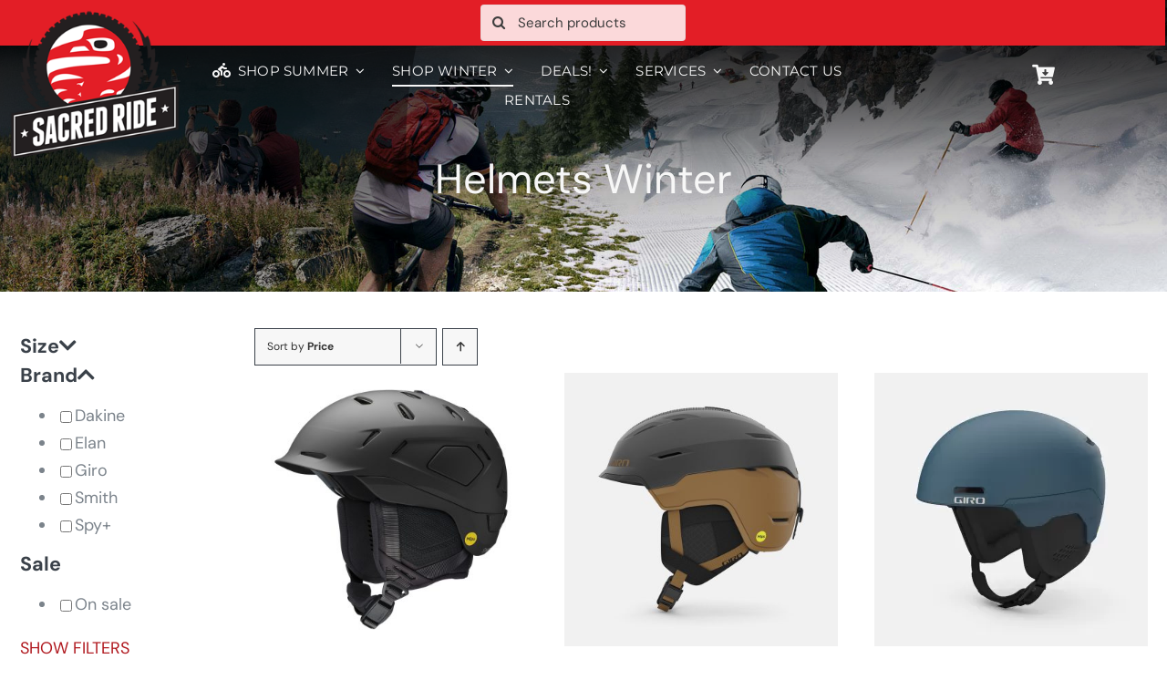

--- FILE ---
content_type: text/html; charset=UTF-8
request_url: https://sacredride.ca/product-category/winter/helmets-winter/
body_size: 55404
content:
<!DOCTYPE html>
<html class="avada-html-layout-wide avada-html-header-position-top avada-html-is-archive avada-is-100-percent-template avada-mobile-header-color-not-opaque" lang="en-US" prefix="og: http://ogp.me/ns# fb: http://ogp.me/ns/fb#">
<head>
	<meta http-equiv="X-UA-Compatible" content="IE=edge" />
	<meta http-equiv="Content-Type" content="text/html; charset=utf-8"/>
	<meta name="viewport" content="width=device-width, initial-scale=1" />
	<meta name='robots' content='index, follow, max-image-preview:large, max-snippet:-1, max-video-preview:-1' />
	<style>img:is([sizes="auto" i], [sizes^="auto," i]) { contain-intrinsic-size: 3000px 1500px }</style>
	<!-- Google tag (gtag.js) consent mode dataLayer added by Site Kit -->
<script type="text/javascript" id="google_gtagjs-js-consent-mode-data-layer">
/* <![CDATA[ */
window.dataLayer = window.dataLayer || [];function gtag(){dataLayer.push(arguments);}
gtag('consent', 'default', {"ad_personalization":"denied","ad_storage":"denied","ad_user_data":"denied","analytics_storage":"denied","functionality_storage":"denied","security_storage":"denied","personalization_storage":"denied","region":["AT","BE","BG","CH","CY","CZ","DE","DK","EE","ES","FI","FR","GB","GR","HR","HU","IE","IS","IT","LI","LT","LU","LV","MT","NL","NO","PL","PT","RO","SE","SI","SK"],"wait_for_update":500});
window._googlesitekitConsentCategoryMap = {"statistics":["analytics_storage"],"marketing":["ad_storage","ad_user_data","ad_personalization"],"functional":["functionality_storage","security_storage"],"preferences":["personalization_storage"]};
window._googlesitekitConsents = {"ad_personalization":"denied","ad_storage":"denied","ad_user_data":"denied","analytics_storage":"denied","functionality_storage":"denied","security_storage":"denied","personalization_storage":"denied","region":["AT","BE","BG","CH","CY","CZ","DE","DK","EE","ES","FI","FR","GB","GR","HR","HU","IE","IS","IT","LI","LT","LU","LV","MT","NL","NO","PL","PT","RO","SE","SI","SK"],"wait_for_update":500};
/* ]]> */
</script>
<!-- End Google tag (gtag.js) consent mode dataLayer added by Site Kit -->

	<!-- This site is optimized with the Yoast SEO plugin v26.4 - https://yoast.com/wordpress/plugins/seo/ -->
	<title>Helmets Winter Archives - The Sacred Ride</title>
	<link rel="canonical" href="https://sacredride.ca/product-category/winter/helmets-winter/" />
	<link rel="next" href="https://sacredride.ca/product-category/winter/helmets-winter/page/2/" />
	<meta property="og:locale" content="en_US" />
	<meta property="og:type" content="article" />
	<meta property="og:title" content="Helmets Winter Archives - The Sacred Ride" />
	<meta property="og:url" content="https://sacredride.ca/product-category/winter/helmets-winter/" />
	<meta property="og:site_name" content="The Sacred Ride" />
	<meta name="twitter:card" content="summary_large_image" />
	<script type="application/ld+json" class="yoast-schema-graph">{"@context":"https://schema.org","@graph":[{"@type":"CollectionPage","@id":"https://sacredride.ca/product-category/winter/helmets-winter/","url":"https://sacredride.ca/product-category/winter/helmets-winter/","name":"Helmets Winter Archives - The Sacred Ride","isPartOf":{"@id":"https://sacredride.ca/#website"},"primaryImageOfPage":{"@id":"https://sacredride.ca/product-category/winter/helmets-winter/#primaryimage"},"image":{"@id":"https://sacredride.ca/product-category/winter/helmets-winter/#primaryimage"},"thumbnailUrl":"https://sacredride.ca/wp-content/uploads/2023/02/matteBlack_3Q.jpg","breadcrumb":{"@id":"https://sacredride.ca/product-category/winter/helmets-winter/#breadcrumb"},"inLanguage":"en-US"},{"@type":"ImageObject","inLanguage":"en-US","@id":"https://sacredride.ca/product-category/winter/helmets-winter/#primaryimage","url":"https://sacredride.ca/wp-content/uploads/2023/02/matteBlack_3Q.jpg","contentUrl":"https://sacredride.ca/wp-content/uploads/2023/02/matteBlack_3Q.jpg","width":700,"height":700},{"@type":"BreadcrumbList","@id":"https://sacredride.ca/product-category/winter/helmets-winter/#breadcrumb","itemListElement":[{"@type":"ListItem","position":1,"name":"Home","item":"https://sacredride.ca/"},{"@type":"ListItem","position":2,"name":"Winter","item":"https://sacredride.ca/product-category/winter/"},{"@type":"ListItem","position":3,"name":"Helmets Winter"}]},{"@type":"WebSite","@id":"https://sacredride.ca/#website","url":"https://sacredride.ca/","name":"The Sacred Ride","description":"Nelson BC Bikes, Boards and Ski Shop","publisher":{"@id":"https://sacredride.ca/#organization"},"potentialAction":[{"@type":"SearchAction","target":{"@type":"EntryPoint","urlTemplate":"https://sacredride.ca/?s={search_term_string}"},"query-input":{"@type":"PropertyValueSpecification","valueRequired":true,"valueName":"search_term_string"}}],"inLanguage":"en-US"},{"@type":"Organization","@id":"https://sacredride.ca/#organization","name":"The Sacred RIde","url":"https://sacredride.ca/","logo":{"@type":"ImageObject","inLanguage":"en-US","@id":"https://sacredride.ca/#/schema/logo/image/","url":"https://sacredride.ca/wp-content/uploads/2019/03/logo-sacred-ride-2x-1.png","contentUrl":"https://sacredride.ca/wp-content/uploads/2019/03/logo-sacred-ride-2x-1.png","width":366,"height":340,"caption":"The Sacred RIde"},"image":{"@id":"https://sacredride.ca/#/schema/logo/image/"}}]}</script>
	<!-- / Yoast SEO plugin. -->


<link rel='dns-prefetch' href='//storage.googleapis.com' />
<link rel='dns-prefetch' href='//capi-automation.s3.us-east-2.amazonaws.com' />
<link rel='dns-prefetch' href='//www.googletagmanager.com' />
<link rel='dns-prefetch' href='//fonts.googleapis.com' />
<link rel="alternate" type="application/rss+xml" title="The Sacred Ride &raquo; Feed" href="https://sacredride.ca/feed/" />
<link rel="alternate" type="application/rss+xml" title="The Sacred Ride &raquo; Comments Feed" href="https://sacredride.ca/comments/feed/" />
					<link rel="shortcut icon" href="https://sacredride.ca/wp-content/uploads/2020/05/sacred_ride_32.png" type="image/x-icon" />
		
					<!-- Apple Touch Icon -->
			<link rel="apple-touch-icon" sizes="180x180" href="https://sacredride.ca/wp-content/uploads/2020/05/sacred_ride_114.png">
		
					<!-- Android Icon -->
			<link rel="icon" sizes="192x192" href="https://sacredride.ca/wp-content/uploads/2020/05/sacred_ride_57.png">
		
					<!-- MS Edge Icon -->
			<meta name="msapplication-TileImage" content="https://sacredride.ca/wp-content/uploads/2020/05/sacred_ride_72.png">
				<link rel="alternate" type="application/rss+xml" title="The Sacred Ride &raquo; Helmets Winter Category Feed" href="https://sacredride.ca/product-category/winter/helmets-winter/feed/" />
				
		<meta property="og:locale" content="en_US"/>
		<meta property="og:type" content="article"/>
		<meta property="og:site_name" content="The Sacred Ride"/>
		<meta property="og:title" content="Helmets Winter Archives - The Sacred Ride"/>
				<meta property="og:url" content="https://sacredride.ca/product/smith-nexus-mips-snow-helmet/"/>
																				<meta property="og:image" content="https://sacredride.ca/wp-content/uploads/2023/02/matteBlack_3Q.jpg"/>
		<meta property="og:image:width" content="700"/>
		<meta property="og:image:height" content="700"/>
		<meta property="og:image:type" content="image/jpeg"/>
				<script type="text/javascript">
/* <![CDATA[ */
window._wpemojiSettings = {"baseUrl":"https:\/\/s.w.org\/images\/core\/emoji\/16.0.1\/72x72\/","ext":".png","svgUrl":"https:\/\/s.w.org\/images\/core\/emoji\/16.0.1\/svg\/","svgExt":".svg","source":{"concatemoji":"https:\/\/sacredride.ca\/wp-includes\/js\/wp-emoji-release.min.js?ver=6.8.3"}};
/*! This file is auto-generated */
!function(s,n){var o,i,e;function c(e){try{var t={supportTests:e,timestamp:(new Date).valueOf()};sessionStorage.setItem(o,JSON.stringify(t))}catch(e){}}function p(e,t,n){e.clearRect(0,0,e.canvas.width,e.canvas.height),e.fillText(t,0,0);var t=new Uint32Array(e.getImageData(0,0,e.canvas.width,e.canvas.height).data),a=(e.clearRect(0,0,e.canvas.width,e.canvas.height),e.fillText(n,0,0),new Uint32Array(e.getImageData(0,0,e.canvas.width,e.canvas.height).data));return t.every(function(e,t){return e===a[t]})}function u(e,t){e.clearRect(0,0,e.canvas.width,e.canvas.height),e.fillText(t,0,0);for(var n=e.getImageData(16,16,1,1),a=0;a<n.data.length;a++)if(0!==n.data[a])return!1;return!0}function f(e,t,n,a){switch(t){case"flag":return n(e,"\ud83c\udff3\ufe0f\u200d\u26a7\ufe0f","\ud83c\udff3\ufe0f\u200b\u26a7\ufe0f")?!1:!n(e,"\ud83c\udde8\ud83c\uddf6","\ud83c\udde8\u200b\ud83c\uddf6")&&!n(e,"\ud83c\udff4\udb40\udc67\udb40\udc62\udb40\udc65\udb40\udc6e\udb40\udc67\udb40\udc7f","\ud83c\udff4\u200b\udb40\udc67\u200b\udb40\udc62\u200b\udb40\udc65\u200b\udb40\udc6e\u200b\udb40\udc67\u200b\udb40\udc7f");case"emoji":return!a(e,"\ud83e\udedf")}return!1}function g(e,t,n,a){var r="undefined"!=typeof WorkerGlobalScope&&self instanceof WorkerGlobalScope?new OffscreenCanvas(300,150):s.createElement("canvas"),o=r.getContext("2d",{willReadFrequently:!0}),i=(o.textBaseline="top",o.font="600 32px Arial",{});return e.forEach(function(e){i[e]=t(o,e,n,a)}),i}function t(e){var t=s.createElement("script");t.src=e,t.defer=!0,s.head.appendChild(t)}"undefined"!=typeof Promise&&(o="wpEmojiSettingsSupports",i=["flag","emoji"],n.supports={everything:!0,everythingExceptFlag:!0},e=new Promise(function(e){s.addEventListener("DOMContentLoaded",e,{once:!0})}),new Promise(function(t){var n=function(){try{var e=JSON.parse(sessionStorage.getItem(o));if("object"==typeof e&&"number"==typeof e.timestamp&&(new Date).valueOf()<e.timestamp+604800&&"object"==typeof e.supportTests)return e.supportTests}catch(e){}return null}();if(!n){if("undefined"!=typeof Worker&&"undefined"!=typeof OffscreenCanvas&&"undefined"!=typeof URL&&URL.createObjectURL&&"undefined"!=typeof Blob)try{var e="postMessage("+g.toString()+"("+[JSON.stringify(i),f.toString(),p.toString(),u.toString()].join(",")+"));",a=new Blob([e],{type:"text/javascript"}),r=new Worker(URL.createObjectURL(a),{name:"wpTestEmojiSupports"});return void(r.onmessage=function(e){c(n=e.data),r.terminate(),t(n)})}catch(e){}c(n=g(i,f,p,u))}t(n)}).then(function(e){for(var t in e)n.supports[t]=e[t],n.supports.everything=n.supports.everything&&n.supports[t],"flag"!==t&&(n.supports.everythingExceptFlag=n.supports.everythingExceptFlag&&n.supports[t]);n.supports.everythingExceptFlag=n.supports.everythingExceptFlag&&!n.supports.flag,n.DOMReady=!1,n.readyCallback=function(){n.DOMReady=!0}}).then(function(){return e}).then(function(){var e;n.supports.everything||(n.readyCallback(),(e=n.source||{}).concatemoji?t(e.concatemoji):e.wpemoji&&e.twemoji&&(t(e.twemoji),t(e.wpemoji)))}))}((window,document),window._wpemojiSettings);
/* ]]> */
</script>
<link rel='stylesheet' id='font-awesome-css' href='https://sacredride.ca/wp-content/plugins/advanced-product-labels-for-woocommerce/berocket/assets/css/font-awesome.min.css?ver=6.8.3' type='text/css' media='all' />
<link rel='stylesheet' id='berocket_products_label_style-css' href='https://sacredride.ca/wp-content/plugins/advanced-product-labels-for-woocommerce/css/frontend.css?ver=3.3.3' type='text/css' media='all' />
<style id='berocket_products_label_style-inline-css' type='text/css'>

        .berocket_better_labels:before,
        .berocket_better_labels:after {
            clear: both;
            content: " ";
            display: block;
        }
        .berocket_better_labels.berocket_better_labels_image {
            position: absolute!important;
            top: 0px!important;
            bottom: 0px!important;
            left: 0px!important;
            right: 0px!important;
            pointer-events: none;
        }
        .berocket_better_labels.berocket_better_labels_image * {
            pointer-events: none;
        }
        .berocket_better_labels.berocket_better_labels_image img,
        .berocket_better_labels.berocket_better_labels_image .fa,
        .berocket_better_labels.berocket_better_labels_image .berocket_color_label,
        .berocket_better_labels.berocket_better_labels_image .berocket_image_background,
        .berocket_better_labels .berocket_better_labels_line .br_alabel,
        .berocket_better_labels .berocket_better_labels_line .br_alabel span {
            pointer-events: all;
        }
        .berocket_better_labels .berocket_color_label,
        .br_alabel .berocket_color_label {
            width: 100%;
            height: 100%;
            display: block;
        }
        .berocket_better_labels .berocket_better_labels_position_left {
            text-align:left;
            float: left;
            clear: left;
        }
        .berocket_better_labels .berocket_better_labels_position_center {
            text-align:center;
        }
        .berocket_better_labels .berocket_better_labels_position_right {
            text-align:right;
            float: right;
            clear: right;
        }
        .berocket_better_labels.berocket_better_labels_label {
            clear: both
        }
        .berocket_better_labels .berocket_better_labels_line {
            line-height: 1px;
        }
        .berocket_better_labels.berocket_better_labels_label .berocket_better_labels_line {
            clear: none;
        }
        .berocket_better_labels .berocket_better_labels_position_left .berocket_better_labels_line {
            clear: left;
        }
        .berocket_better_labels .berocket_better_labels_position_right .berocket_better_labels_line {
            clear: right;
        }
        .berocket_better_labels .berocket_better_labels_line .br_alabel {
            display: inline-block;
            position: relative;
            top: 0!important;
            left: 0!important;
            right: 0!important;
            line-height: 1px;
        }.berocket_better_labels .berocket_better_labels_position {
                display: flex;
                flex-direction: column;
            }
            .berocket_better_labels .berocket_better_labels_position.berocket_better_labels_position_left {
                align-items: start;
            }
            .berocket_better_labels .berocket_better_labels_position.berocket_better_labels_position_right {
                align-items: end;
            }
            .rtl .berocket_better_labels .berocket_better_labels_position.berocket_better_labels_position_left {
                align-items: end;
            }
            .rtl .berocket_better_labels .berocket_better_labels_position.berocket_better_labels_position_right {
                align-items: start;
            }
            .berocket_better_labels .berocket_better_labels_position.berocket_better_labels_position_center {
                align-items: center;
            }
            .berocket_better_labels .berocket_better_labels_position .berocket_better_labels_inline {
                display: flex;
                align-items: start;
            }
</style>
<link rel='stylesheet' id='berocket_aapf_widget-style-css' href='https://sacredride.ca/wp-content/plugins/woocommerce-ajax-filters/assets/frontend/css/fullmain.min.css?ver=3.1.9.4' type='text/css' media='all' />
<style id='wp-emoji-styles-inline-css' type='text/css'>

	img.wp-smiley, img.emoji {
		display: inline !important;
		border: none !important;
		box-shadow: none !important;
		height: 1em !important;
		width: 1em !important;
		margin: 0 0.07em !important;
		vertical-align: -0.1em !important;
		background: none !important;
		padding: 0 !important;
	}
</style>
<link rel='stylesheet' id='conditional-extra-fees-woocommerce-css' href='https://sacredride.ca/wp-content/plugins/conditional-extra-fees-for-woocommerce/public/css/conditional-fees-rule-woocommerce-public.css?ver=1.1.49.30' type='text/css' media='all' />
<link rel='stylesheet' id='google-fonts-css' href='https://fonts.googleapis.com/css?family=Lato%3A400%2C500%2C600%2C700&#038;ver=2.8.6' type='text/css' media='all' />
<style id='woocommerce-inline-inline-css' type='text/css'>
.woocommerce form .form-row .required { visibility: visible; }
</style>
<link rel='stylesheet' id='brands-styles-css' href='https://sacredride.ca/wp-content/plugins/woocommerce/assets/css/brands.css?ver=10.3.7' type='text/css' media='all' />
<link rel='stylesheet' id='fusion-dynamic-css-css' href='https://sacredride.ca/wp-content/uploads/fusion-styles/074d7abca9e8a65b8599c4332a5004d8.min.css?ver=3.12.2' type='text/css' media='all' />
<script type="text/template" id="tmpl-variation-template">
	<div class="woocommerce-variation-description">{{{ data.variation.variation_description }}}</div>
	<div class="woocommerce-variation-price">{{{ data.variation.price_html }}}</div>
	<div class="woocommerce-variation-availability">{{{ data.variation.availability_html }}}</div>
</script>
<script type="text/template" id="tmpl-unavailable-variation-template">
	<p role="alert">Sorry, this product is unavailable. Please choose a different combination.</p>
</script>
<script type="text/javascript" src="https://sacredride.ca/wp-includes/js/jquery/jquery.min.js?ver=3.7.1" id="jquery-core-js"></script>
<script type="text/javascript" src="https://sacredride.ca/wp-includes/js/jquery/jquery-migrate.min.js?ver=3.4.1" id="jquery-migrate-js"></script>
<script type="text/javascript" src="https://sacredride.ca/wp-content/plugins/conditional-extra-fees-for-woocommerce/public/js/conditional-fees-rule-woocommerce-public.js?ver=1.1.49.30" id="conditional-extra-fees-woocommerce-js"></script>
<script type="text/javascript" src="https://storage.googleapis.com/gsf-scripts/wc/global-remarketing/sacre-0bfdefc7.js?ver=6.8.3" id="gsfwc-script-js"></script>
<script type="text/javascript" src="https://sacredride.ca/wp-content/plugins/woocommerce/assets/js/jquery-blockui/jquery.blockUI.min.js?ver=2.7.0-wc.10.3.7" id="wc-jquery-blockui-js" defer="defer" data-wp-strategy="defer"></script>
<script type="text/javascript" src="https://sacredride.ca/wp-content/plugins/woocommerce/assets/js/js-cookie/js.cookie.min.js?ver=2.1.4-wc.10.3.7" id="wc-js-cookie-js" defer="defer" data-wp-strategy="defer"></script>
<script type="text/javascript" id="woocommerce-js-extra">
/* <![CDATA[ */
var woocommerce_params = {"ajax_url":"\/wp-admin\/admin-ajax.php","wc_ajax_url":"\/?wc-ajax=%%endpoint%%","i18n_password_show":"Show password","i18n_password_hide":"Hide password"};
/* ]]> */
</script>
<script type="text/javascript" src="https://sacredride.ca/wp-content/plugins/woocommerce/assets/js/frontend/woocommerce.min.js?ver=10.3.7" id="woocommerce-js" defer="defer" data-wp-strategy="defer"></script>
<script type="text/javascript" src="https://sacredride.ca/wp-includes/js/underscore.min.js?ver=1.13.7" id="underscore-js"></script>
<script type="text/javascript" id="wp-util-js-extra">
/* <![CDATA[ */
var _wpUtilSettings = {"ajax":{"url":"\/wp-admin\/admin-ajax.php"}};
/* ]]> */
</script>
<script type="text/javascript" src="https://sacredride.ca/wp-includes/js/wp-util.min.js?ver=6.8.3" id="wp-util-js"></script>
<script type="text/javascript" id="wc-add-to-cart-variation-js-extra">
/* <![CDATA[ */
var wc_add_to_cart_variation_params = {"wc_ajax_url":"\/?wc-ajax=%%endpoint%%","i18n_no_matching_variations_text":"Sorry, no products matched your selection. Please choose a different combination.","i18n_make_a_selection_text":"Please select some product options before adding this product to your cart.","i18n_unavailable_text":"Sorry, this product is unavailable. Please choose a different combination.","i18n_reset_alert_text":"Your selection has been reset. Please select some product options before adding this product to your cart."};
/* ]]> */
</script>
<script type="text/javascript" src="https://sacredride.ca/wp-content/plugins/woocommerce/assets/js/frontend/add-to-cart-variation.min.js?ver=10.3.7" id="wc-add-to-cart-variation-js" defer="defer" data-wp-strategy="defer"></script>

<!-- Google tag (gtag.js) snippet added by Site Kit -->
<!-- Google Analytics snippet added by Site Kit -->
<script type="text/javascript" src="https://www.googletagmanager.com/gtag/js?id=G-GPQNL8DN52" id="google_gtagjs-js" async></script>
<script type="text/javascript" id="google_gtagjs-js-after">
/* <![CDATA[ */
window.dataLayer = window.dataLayer || [];function gtag(){dataLayer.push(arguments);}
gtag("set","linker",{"domains":["sacredride.ca"]});
gtag("js", new Date());
gtag("set", "developer_id.dZTNiMT", true);
gtag("config", "G-GPQNL8DN52");
/* ]]> */
</script>
<link rel="https://api.w.org/" href="https://sacredride.ca/wp-json/" /><link rel="alternate" title="JSON" type="application/json" href="https://sacredride.ca/wp-json/wp/v2/product_cat/708" /><link rel="EditURI" type="application/rsd+xml" title="RSD" href="https://sacredride.ca/xmlrpc.php?rsd" />
<meta name="generator" content="WordPress 6.8.3" />
<meta name="generator" content="WooCommerce 10.3.7" />
<style>.product .images {position: relative;}</style><meta name="generator" content="Site Kit by Google 1.166.0" /><style></style><style>
                .lmp_load_more_button.br_lmp_button_settings .lmp_button:hover {
                    background-color: #9999ff!important;
                    color: #111111!important;
                }
                .lmp_load_more_button.br_lmp_prev_settings .lmp_button:hover {
                    background-color: #9999ff!important;
                    color: #111111!important;
                }.product.lazy, .berocket_lgv_additional_data.lazy{opacity:0;}</style><style id="mystickymenu" type="text/css">#mysticky-nav { width:100%; position: static; height: auto !important; }#mysticky-nav.wrapfixed { position:fixed; left: 0px; margin-top:0px;  z-index: 99990; -webkit-transition: 0.3s; -moz-transition: 0.3s; -o-transition: 0.3s; transition: 0.3s; -ms-filter:"progid:DXImageTransform.Microsoft.Alpha(Opacity=90)"; filter: alpha(opacity=90); opacity:0.9; background-color: #f7f5e7;}#mysticky-nav.wrapfixed .myfixed{ background-color: #f7f5e7; position: relative;top: auto;left: auto;right: auto;}#mysticky-nav .myfixed { margin:0 auto; float:none; border:0px; background:none; max-width:100%; }</style>			<style type="text/css">
																															</style>
			<script type="text/javascript">
           var gsfwc_ajaxurl = "https://sacredride.ca/wp-admin/admin-ajax.php";
         </script><style></style><style type="text/css" id="css-fb-visibility">@media screen and (max-width: 640px){.fusion-no-small-visibility{display:none !important;}body .sm-text-align-center{text-align:center !important;}body .sm-text-align-left{text-align:left !important;}body .sm-text-align-right{text-align:right !important;}body .sm-flex-align-center{justify-content:center !important;}body .sm-flex-align-flex-start{justify-content:flex-start !important;}body .sm-flex-align-flex-end{justify-content:flex-end !important;}body .sm-mx-auto{margin-left:auto !important;margin-right:auto !important;}body .sm-ml-auto{margin-left:auto !important;}body .sm-mr-auto{margin-right:auto !important;}body .fusion-absolute-position-small{position:absolute;top:auto;width:100%;}.awb-sticky.awb-sticky-small{ position: sticky; top: var(--awb-sticky-offset,0); }}@media screen and (min-width: 641px) and (max-width: 1024px){.fusion-no-medium-visibility{display:none !important;}body .md-text-align-center{text-align:center !important;}body .md-text-align-left{text-align:left !important;}body .md-text-align-right{text-align:right !important;}body .md-flex-align-center{justify-content:center !important;}body .md-flex-align-flex-start{justify-content:flex-start !important;}body .md-flex-align-flex-end{justify-content:flex-end !important;}body .md-mx-auto{margin-left:auto !important;margin-right:auto !important;}body .md-ml-auto{margin-left:auto !important;}body .md-mr-auto{margin-right:auto !important;}body .fusion-absolute-position-medium{position:absolute;top:auto;width:100%;}.awb-sticky.awb-sticky-medium{ position: sticky; top: var(--awb-sticky-offset,0); }}@media screen and (min-width: 1025px){.fusion-no-large-visibility{display:none !important;}body .lg-text-align-center{text-align:center !important;}body .lg-text-align-left{text-align:left !important;}body .lg-text-align-right{text-align:right !important;}body .lg-flex-align-center{justify-content:center !important;}body .lg-flex-align-flex-start{justify-content:flex-start !important;}body .lg-flex-align-flex-end{justify-content:flex-end !important;}body .lg-mx-auto{margin-left:auto !important;margin-right:auto !important;}body .lg-ml-auto{margin-left:auto !important;}body .lg-mr-auto{margin-right:auto !important;}body .fusion-absolute-position-large{position:absolute;top:auto;width:100%;}.awb-sticky.awb-sticky-large{ position: sticky; top: var(--awb-sticky-offset,0); }}</style>	<noscript><style>.woocommerce-product-gallery{ opacity: 1 !important; }</style></noscript>
	<script>
                    jQuery(document).on( "berocket_lmp_end", function() {
                        window.document.dispatchEvent(new Event("AWLTriggerJsReplace", {
                            bubbles: true,
                            cancelable: true
                        }));
                    } );
                </script><style type="text/css">.recentcomments a{display:inline !important;padding:0 !important;margin:0 !important;}</style>			<script  type="text/javascript">
				!function(f,b,e,v,n,t,s){if(f.fbq)return;n=f.fbq=function(){n.callMethod?
					n.callMethod.apply(n,arguments):n.queue.push(arguments)};if(!f._fbq)f._fbq=n;
					n.push=n;n.loaded=!0;n.version='2.0';n.queue=[];t=b.createElement(e);t.async=!0;
					t.src=v;s=b.getElementsByTagName(e)[0];s.parentNode.insertBefore(t,s)}(window,
					document,'script','https://connect.facebook.net/en_US/fbevents.js');
			</script>
			<!-- WooCommerce Facebook Integration Begin -->
			<script  type="text/javascript">

				fbq('init', '258195489135740', {}, {
    "agent": "woocommerce_6-10.3.7-3.5.14"
});

				document.addEventListener( 'DOMContentLoaded', function() {
					// Insert placeholder for events injected when a product is added to the cart through AJAX.
					document.body.insertAdjacentHTML( 'beforeend', '<div class=\"wc-facebook-pixel-event-placeholder\"></div>' );
				}, false );

			</script>
			<!-- WooCommerce Facebook Integration End -->
			
	<style id="mysticky-welcomebar-inline-css">
	.mysticky-welcomebar-fixed , .mysticky-welcomebar-fixed * {
		-webkit-box-sizing: border-box;
		-moz-box-sizing: border-box;
		box-sizing: border-box;
	}
	.mysticky-welcomebar-fixed {
		background-color: #dd9933;
		font-family: Arial;
		position: fixed;
		left: 0;
		right: 0;
		z-index: 9999999;
		opacity: 0;
	}
	.mysticky-welcomebar-fixed-wrap {
		min-height: 60px;
		padding: 20px 50px;
		display: flex;
		align-items: center;
		justify-content: center;
		width: 100%;
		height: 100%;
	}
	.mysticky-welcomebar-fixed-wrap .mysticky-welcomebar-content {
		flex: 1;
		text-align:center;
	}
	.mysticky-welcomebar-animation {
		-webkit-transition: all 1s ease 0s;
		-moz-transition: all 1s ease 0s;
		transition: all 1s ease 0s;
	}
	.mysticky-welcomebar-position-top {
		top:0;
	}
	.mysticky-welcomebar-position-bottom {
		bottom:0;
	}
	.mysticky-welcomebar-position-top.mysticky-welcomebar-entry-effect-slide-in {
		top: -60px;
	}
	.mysticky-welcomebar-position-bottom.mysticky-welcomebar-entry-effect-slide-in {
		bottom: -60px;
	}
	.mysticky-welcomebar-entry-effect-fade {
		opacity: 0;
	}
	.mysticky-welcomebar-entry-effect-none {
		display: none;
	}
	.mysticky-welcomebar-fixed .mysticky-welcomebar-content p a{
		text-decoration: underline;
		text-decoration-thickness: 1px;
		text-underline-offset: 0.25ch;
	}
	.mysticky-welcomebar-fixed .mysticky-welcomebar-content p a,
	.mysticky-welcomebar-fixed .mysticky-welcomebar-content p {
		color: #ffffff;
		font-size: 12px;
		margin: 0;
		padding: 0;
		line-height: 1.2;
		font-weight: 400;
		font-family:Arial	}
	.mysticky-welcomebar-fixed .mysticky-welcomebar-btn {
		/*padding-left: 30px;*/
		display: none;
		line-height: 1;
		margin-left: 10px;
	}
	.mysticky-welcomebar-fixed.mysticky-welcomebar-btn-desktop .mysticky-welcomebar-btn {
		display: block;
		position: relative;
	}
	.mysticky-welcomebar-fixed .mysticky-welcomebar-btn a {
		background-color: #ddb880;
		font-family: inherit;
		color: #ffffff;
		border-radius: 4px;
		text-decoration: none;
		display: inline-block;
		vertical-align: top;
		line-height: 1.2;
		font-size: 12px;
		font-weight: 400;
		padding: 5px 20px;
		white-space: nowrap;
	}

	  
	.mysticky-welcomebar-fixed .mysticky-welcomebar-btn a:hover {
		/*opacity: 0.7;*/
		 color: #8224e3; 				
		-moz-box-shadow: 1px 2px 4px rgba(0, 0, 0,0.5);
		-webkit-box-shadow: 1px 2px 4px rgba(0, 0, 0, 0.5);
		box-shadow: 1px 2px 4px rgba(0, 0, 0, 0.5);
	}
			  
	.mysticky-welcomebar-btn a:after {
		background: #ffffff;
		z-index: -1;
		border-radius: 4px;
	}
	.mysticky-welcomebar-btn a:before,
	.mysticky-welcomebar-btn a:after {
		background: #ffffff;
		z-index: -1;
	}
		.mysticky-welcomebar-fixed .mysticky-welcomebar-close {
		display: none;
		vertical-align: top;
		width: 30px;
		height: 30px;
		text-align: center;
		line-height: 30px;
		border-radius: 5px;
		color: #000;
		position: absolute;
		top: 5px;
		right: 10px;
		outline: none;		
		text-decoration: none;
		text-shadow: 0 0 0px #fff;
		-webkit-transition: all 0.5s ease 0s;
		-moz-transition: all 0.5s ease 0s;
		transition: all 0.5s ease 0s;
		-webkit-transform-origin: 50% 50%;
		-moz-transform-origin: 50% 50%;
		transform-origin: 50% 50%;
	}
	.mysticky-welcomebar-fixed .mysticky-welcomebar-close:hover {
		opacity: 1;
		-webkit-transform: rotate(180deg);
		-moz-transform: rotate(180deg);
		transform: rotate(180deg);
	}
	.mysticky-welcomebar-fixed .mysticky-welcomebar-close span.dashicons {
		font-size: 27px;
	}
	.mysticky-welcomebar-fixed.mysticky-welcomebar-showx-desktop .mysticky-welcomebar-close {
		display: inline-block;
		cursor: pointer;
	}	
	/* Animated Buttons */
		.mysticky-welcomebar-btn a {
			-webkit-animation-duration: 1s;
			animation-duration: 1s;
		}
		@-webkit-keyframes flash {
			from,
			50%,
			to {
				opacity: 1;
			}

			25%,
			75% {
				opacity: 0;
			}
		}
		@keyframes flash {
			from,
			50%,
			to {
				opacity: 1;
			}

			25%,
			75% {
				opacity: 0;
			}
		}
		.mysticky-welcomebar-attention-flash.animation-start .mysticky-welcomebar-btn a {
			-webkit-animation-name: flash;
			animation-name: flash;
		}
		
		@keyframes shake {
			from,
			to {
				-webkit-transform: translate3d(0, 0, 0);
				transform: translate3d(0, 0, 0);
			}

			10%,
			30%,
			50%,
			70%,
			90% {
				-webkit-transform: translate3d(-10px, 0, 0);
				transform: translate3d(-10px, 0, 0);
			}

			20%,
			40%,
			60%,
			80% {
				-webkit-transform: translate3d(10px, 0, 0);
				transform: translate3d(10px, 0, 0);
			}
		}

		.mysticky-welcomebar-attention-shake.animation-start .mysticky-welcomebar-btn a {
			-webkit-animation-name: shake;
			animation-name: shake;
		}
		
		@-webkit-keyframes swing {
			20% {
				-webkit-transform: rotate3d(0, 0, 1, 15deg);
				transform: rotate3d(0, 0, 1, 15deg);
			}

			40% {
				-webkit-transform: rotate3d(0, 0, 1, -10deg);
				transform: rotate3d(0, 0, 1, -10deg);
			}

			60% {
				-webkit-transform: rotate3d(0, 0, 1, 5deg);
				transform: rotate3d(0, 0, 1, 5deg);
			}

			80% {
				-webkit-transform: rotate3d(0, 0, 1, -5deg);
				transform: rotate3d(0, 0, 1, -5deg);
			}
	
			to {
				-webkit-transform: rotate3d(0, 0, 1, 0deg);
				transform: rotate3d(0, 0, 1, 0deg);
			}
		}

		@keyframes swing {
			20% {
				-webkit-transform: rotate3d(0, 0, 1, 15deg);
				transform: rotate3d(0, 0, 1, 15deg);
			}

			40% {
				-webkit-transform: rotate3d(0, 0, 1, -10deg);
				transform: rotate3d(0, 0, 1, -10deg);
			}

			60% {
				-webkit-transform: rotate3d(0, 0, 1, 5deg);
				transform: rotate3d(0, 0, 1, 5deg);
			}

			80% {
				-webkit-transform: rotate3d(0, 0, 1, -5deg);
				transform: rotate3d(0, 0, 1, -5deg);
			}

			to {
				-webkit-transform: rotate3d(0, 0, 1, 0deg);
				transform: rotate3d(0, 0, 1, 0deg);
			}
		}

		.mysticky-welcomebar-attention-swing.animation-start .mysticky-welcomebar-btn a {
			-webkit-transform-origin: top center;
			transform-origin: top center;
			-webkit-animation-name: swing;
			animation-name: swing;
		}
		
		@-webkit-keyframes tada {
			from {
				-webkit-transform: scale3d(1, 1, 1);
				transform: scale3d(1, 1, 1);
			}

			10%,
			20% {
				-webkit-transform: scale3d(0.9, 0.9, 0.9) rotate3d(0, 0, 1, -3deg);
				transform: scale3d(0.9, 0.9, 0.9) rotate3d(0, 0, 1, -3deg);
			}

			30%,
			50%,
			70%,
			90% {
				-webkit-transform: scale3d(1.1, 1.1, 1.1) rotate3d(0, 0, 1, 3deg);
				transform: scale3d(1.1, 1.1, 1.1) rotate3d(0, 0, 1, 3deg);
			}

			40%,
			60%,
			80% {
				-webkit-transform: scale3d(1.1, 1.1, 1.1) rotate3d(0, 0, 1, -3deg);
				transform: scale3d(1.1, 1.1, 1.1) rotate3d(0, 0, 1, -3deg);
			}

			to {
				-webkit-transform: scale3d(1, 1, 1);
				transform: scale3d(1, 1, 1);
			}
		}

		@keyframes tada {
			from {
				-webkit-transform: scale3d(1, 1, 1);
				transform: scale3d(1, 1, 1);
			}

			10%,
			20% {
				-webkit-transform: scale3d(0.9, 0.9, 0.9) rotate3d(0, 0, 1, -3deg);
				transform: scale3d(0.9, 0.9, 0.9) rotate3d(0, 0, 1, -3deg);
			}

			30%,
			50%,
			70%,
			90% {
				-webkit-transform: scale3d(1.1, 1.1, 1.1) rotate3d(0, 0, 1, 3deg);
				transform: scale3d(1.1, 1.1, 1.1) rotate3d(0, 0, 1, 3deg);
			}

			40%,
			60%,
			80% {
				-webkit-transform: scale3d(1.1, 1.1, 1.1) rotate3d(0, 0, 1, -3deg);
				transform: scale3d(1.1, 1.1, 1.1) rotate3d(0, 0, 1, -3deg);
			}

			to {
				-webkit-transform: scale3d(1, 1, 1);
				transform: scale3d(1, 1, 1);
			}
		}

		.mysticky-welcomebar-attention-tada.animation-start .mysticky-welcomebar-btn a {
			-webkit-animation-name: tada;
			animation-name: tada;
		}
		
		@-webkit-keyframes heartBeat {
			0% {
				-webkit-transform: scale(1);
				transform: scale(1);
			}

			14% {
				-webkit-transform: scale(1.3);
				transform: scale(1.3);
			}

			28% {
				-webkit-transform: scale(1);
				transform: scale(1);
			}

			42% {
				-webkit-transform: scale(1.3);
				transform: scale(1.3);
			}

			70% {
				-webkit-transform: scale(1);
				transform: scale(1);
			}
		}

		@keyframes heartBeat {
			0% {
				-webkit-transform: scale(1);
				transform: scale(1);
			}

			14% {
				-webkit-transform: scale(1.3);
				transform: scale(1.3);
			}

			28% {
				-webkit-transform: scale(1);
				transform: scale(1);
			}

			42% {
				-webkit-transform: scale(1.3);
				transform: scale(1.3);
			}

			70% {
				-webkit-transform: scale(1);
				transform: scale(1);
			}
		}

		.mysticky-welcomebar-attention-heartbeat.animation-start .mysticky-welcomebar-btn a {
		  -webkit-animation-name: heartBeat;
		  animation-name: heartBeat;
		  -webkit-animation-duration: 1.3s;
		  animation-duration: 1.3s;
		  -webkit-animation-timing-function: ease-in-out;
		  animation-timing-function: ease-in-out;
		}
		
		@-webkit-keyframes wobble {
			from {
				-webkit-transform: translate3d(0, 0, 0);
				transform: translate3d(0, 0, 0);
			}

			15% {
				-webkit-transform: translate3d(-25%, 0, 0) rotate3d(0, 0, 1, -5deg);
				transform: translate3d(-25%, 0, 0) rotate3d(0, 0, 1, -5deg);
			}

			30% {
				-webkit-transform: translate3d(20%, 0, 0) rotate3d(0, 0, 1, 3deg);
				transform: translate3d(20%, 0, 0) rotate3d(0, 0, 1, 3deg);
			}

			45% {
				-webkit-transform: translate3d(-15%, 0, 0) rotate3d(0, 0, 1, -3deg);
				transform: translate3d(-15%, 0, 0) rotate3d(0, 0, 1, -3deg);
			}

			60% {
				-webkit-transform: translate3d(10%, 0, 0) rotate3d(0, 0, 1, 2deg);
				transform: translate3d(10%, 0, 0) rotate3d(0, 0, 1, 2deg);
			}

			75% {
				-webkit-transform: translate3d(-5%, 0, 0) rotate3d(0, 0, 1, -1deg);
				transform: translate3d(-5%, 0, 0) rotate3d(0, 0, 1, -1deg);
			}

			to {
				-webkit-transform: translate3d(0, 0, 0);
				transform: translate3d(0, 0, 0);
			}
		}

		@keyframes wobble {
			from {
				-webkit-transform: translate3d(0, 0, 0);
				transform: translate3d(0, 0, 0);
			}

			15% {
				-webkit-transform: translate3d(-25%, 0, 0) rotate3d(0, 0, 1, -5deg);
				transform: translate3d(-25%, 0, 0) rotate3d(0, 0, 1, -5deg);
			}

			30% {
				-webkit-transform: translate3d(20%, 0, 0) rotate3d(0, 0, 1, 3deg);
				transform: translate3d(20%, 0, 0) rotate3d(0, 0, 1, 3deg);
			}

			45% {
				-webkit-transform: translate3d(-15%, 0, 0) rotate3d(0, 0, 1, -3deg);
				transform: translate3d(-15%, 0, 0) rotate3d(0, 0, 1, -3deg);
			}

			60% {
				-webkit-transform: translate3d(10%, 0, 0) rotate3d(0, 0, 1, 2deg);
				transform: translate3d(10%, 0, 0) rotate3d(0, 0, 1, 2deg);
			}

			75% {
				-webkit-transform: translate3d(-5%, 0, 0) rotate3d(0, 0, 1, -1deg);
				transform: translate3d(-5%, 0, 0) rotate3d(0, 0, 1, -1deg);
			}

			to {
				-webkit-transform: translate3d(0, 0, 0);
				transform: translate3d(0, 0, 0);
			}
		}
		
		.mysticky-welcomebar-attention-wobble.animation-start .mysticky-welcomebar-btn a {
			-webkit-animation-name: wobble;
			animation-name: wobble;
		}

		/* 210824 */
		@media only screen and (min-width: 481px) {
			.mysticky-welcomebar-fixed-wrap.mysticky-welcomebar-position-left {
				justify-content: flex-start;
			}
			.mysticky-welcomebar-fixed-wrap.mysticky-welcomebar-position-center {
				justify-content: center;
			}
			.mysticky-welcomebar-fixed-wrap.mysticky-welcomebar-position-right  {
				justify-content: flex-end;
			}
			.mysticky-welcomebar-fixed-wrap.mysticky-welcomebar-position-left .mysticky-welcomebar-content,
			.mysticky-welcomebar-fixed-wrap.mysticky-welcomebar-position-center .mysticky-welcomebar-content,
			.mysticky-welcomebar-fixed-wrap.mysticky-welcomebar-position-right .mysticky-welcomebar-content {
				flex: unset;
			}
		}
		
		@media only screen and (min-width: 768px) {
			.mysticky-welcomebar-display-desktop.mysticky-welcomebar-entry-effect-fade.entry-effect {
				opacity: 1;
			}
			.mysticky-welcomebar-display-desktop.mysticky-welcomebar-entry-effect-none.entry-effect {
				display: block;
			}
			.mysticky-welcomebar-display-desktop.mysticky-welcomebar-position-top.mysticky-welcomebar-fixed ,
			.mysticky-welcomebar-display-desktop.mysticky-welcomebar-position-top.mysticky-welcomebar-entry-effect-slide-in.entry-effect.mysticky-welcomebar-fixed {
				top: 0;			
			}
			.mysticky-welcomebar-display-desktop.mysticky-welcomebar-position-bottom.mysticky-welcomebar-fixed ,
			.mysticky-welcomebar-display-desktop.mysticky-welcomebar-position-bottom.mysticky-welcomebar-entry-effect-slide-in.entry-effect.mysticky-welcomebar-fixed {
				bottom: 0;
			}	
		}
		@media only screen and (max-width: 767px) {
			.mysticky-welcomebar-display-mobile.mysticky-welcomebar-entry-effect-fade.entry-effect {
				opacity: 1;
			}
			.mysticky-welcomebar-display-mobile.mysticky-welcomebar-entry-effect-none.entry-effect {
				display: block;
			}
			.mysticky-welcomebar-display-mobile.mysticky-welcomebar-position-top.mysticky-welcomebar-fixed ,
			.mysticky-welcomebar-display-mobile.mysticky-welcomebar-position-top.mysticky-welcomebar-entry-effect-slide-in.entry-effect.mysticky-welcomebar-fixed {
				top: 0;
			}
			.mysticky-welcomebar-display-mobile.mysticky-welcomebar-position-bottom.mysticky-welcomebar-fixed ,
			.mysticky-welcomebar-display-mobile.mysticky-welcomebar-position-bottom.mysticky-welcomebar-entry-effect-slide-in.entry-effect.mysticky-welcomebar-fixed {
				bottom: 0;
			}
			/*.mysticky-welcomebar-fixed.mysticky-welcomebar-showx-desktop .mysticky-welcomebar-close {
				display: none;
			}
			.mysticky-welcomebar-fixed.mysticky-welcomebar-showx-mobile .mysticky-welcomebar-close {
				display: inline-block;
			}*/
			.mysticky-welcomebar-fixed.mysticky-welcomebar-btn-desktop .mysticky-welcomebar-btn {
				display: none;
			}
			.mysticky-welcomebar-fixed.mysticky-welcomebar-btn-mobile .mysticky-welcomebar-btn {
				display: block;
				/*margin-top: 10px;*/
			}
		}
		@media only screen and (max-width: 480px) {

			.mysticky-welcomebar-fixed-wrap {padding: 15px 35px 10px 10px; flex-wrap:wrap;}
			.mysticky-welcomebar-fixed.front-site .mysticky-welcomebar-fixed-wrap {
				padding: 15px 20px 10px 20px;
				flex-direction: column;
			}
			/*.welcombar-contact-lead .mysticky-welcomebar-fixed-wrap {flex-wrap: wrap; justify-content: center;}*/
			
			.mysticky-welcomebar-fixed .mystickymenu-front.mysticky-welcomebar-lead-content {margin: 10px 0 10px 20px !important;}

			.mysticky-welcomebar-fixed .mysticky-welcomebar-btn {
				padding-left: 10px;
			}
			.mysticky-welcomebar-fixed.mysticky-welcomebar-btn-mobile.front-site .mysticky-welcomebar-btn {margin-left: 0; text-align: center;}
		}


		body.mysticky-welcomebar-apper #wpadminbar{
			z-index:99999999;
		}

		.mysticky-welcomebar-fixed .mystickymenu-front.mysticky-welcomebar-lead-content {
			display: flex;
			width: auto;
			margin: 0 0px 0 10px;
		}

		.mystickymenu-front.mysticky-welcomebar-lead-content input[type="text"] {
			font-size: 12px;
			padding: 7px 5px;
			margin-right: 10px;
			min-width: 50%;
			border: 0;
			width:auto;
		}

		.mystickymenu-front.mysticky-welcomebar-lead-content input[type="text"]:focus {
			outline: unset;
			box-shadow: unset;
		}

		.input-error {
			color: #ff0000;
			font-style: normal;
			font-family: inherit;
			font-size: 13px;
			display: block;
			position: absolute;
			bottom: 0px;
		}

		.mysticky-welcomebar-fixed.mysticky-site-front .mysticky-welcomebar-btn.contact-lead-button {
		  margin-left: 0;
		}
		.morphext > .morphext__animated {
		  display: inline-block;
		}
		
		.mysticky-welcomebar-btn a {
			outline: none !important;
			cursor: pointer;
			position: relative;
		}		
		.mysticky-welcomebar-hover-effect-border1 {
			position: relative;
		}
		.mysticky-welcomebar-hover-effect-border1 a { 
			display: block;
			width: 100%;
			height: 100%;
		}
		.mysticky-welcomebar-hover-effect-border1:before,
		.mysticky-welcomebar-hover-effect-border1:after {
			position: absolute;
			content: "";
			height: 0%;
			width: 2px;
			background: #000;
		}
		.mysticky-welcomebar-hover-effect-border1:before {
			right: 0;
			top: 0;
			transition: all 0.1s ease;
			z-index: 1 !important;
		}
		.mysticky-welcomebar-hover-effect-border1:after {
			left: 0;
			bottom: 0;
			transition: all 0.1s 0.2s ease;
		}
		.mysticky-welcomebar-hover-effect-border1:hover:before {
			transition: all 0.1s 0.2s ease;
			height: 100%;
		}
		.mysticky-welcomebar-hover-effect-border1:hover:after {
			transition: all 0.1s ease;
			height: 100%;
		}
		.mysticky-welcomebar-hover-effect-border1 a:before,
		.mysticky-welcomebar-hover-effect-border1 a:after {
			position: absolute;
			content: "";
			background: #000;
		}
		.mysticky-welcomebar-hover-effect-border1 a:before {
			left: 0;
			top: 0;
			width: 0%;
			height: 2px;
			transition: all 0.1s 0.1s ease;
		}
		.mysticky-welcomebar-hover-effect-border1 a:after {
			left: 0;
			bottom: 0;
			width: 100%;
			height: 2px;
		}
		.mysticky-welcomebar-hover-effect-border1 a:hover:before {
			width: 100%;
		}

		.mysticky-welcomebar-hover-effect-border2 a {
			position: relative;
			display: block;
			width: 100%;
			height: 100%;
		}
		.mysticky-welcomebar-hover-effect-border2:before,
		.mysticky-welcomebar-hover-effect-border2:after {
			position: absolute;
			content: "";
			right: 0px;
			transition: all 0.3s ease;
			border-radius: 4px;
			z-index: 99;
		}
		.mysticky-welcomebar-hover-effect-border2:before {
			width: 2px;
		}
		.mysticky-welcomebar-hover-effect-border2:after {
			width: 0%;
			height: 2px;
		}
		.mysticky-welcomebar-hover-effect-border2:hover:before {
			height: 29px;
		}
		.mysticky-welcomebar-hover-effect-border2:hover:after {
			width: 86px;
		}
		.mysticky-welcomebar-hover-effect-border2 a:before,
		.mysticky-welcomebar-hover-effect-border2 a:after {
			position: absolute;
			content: "";
			left: 0;
			bottom: 0;
			transition: all 0.3s ease;
			z-index: 0 !important;
		}
		.mysticky-welcomebar-hover-effect-border2 a:before {
			width: 2px;
			height: 0%;
		}
		.mysticky-welcomebar-hover-effect-border2 a:after {
			width: 0%;
			height: 2px;
		}
		.mysticky-welcomebar-hover-effect-border2 a:hover:before {
			height: 100%;
		}
		.mysticky-welcomebar-hover-effect-border2 a:hover:after {
			width: 100%; 
		}
		.mysticky-welcomebar-hover-effect-border3 a {
			position: relative;
			display: block;
			width: 100%;
			height: 100%;
		}
		.mysticky-welcomebar-hover-effect-border3:before,
		.mysticky-welcomebar-hover-effect-border3:after {
			position: absolute;
			content: "";
			right: 0px;
			transition: all 0.3s ease;
			z-index: 99;
		}
		.mysticky-welcomebar-hover-effect-border3:before {
			height: 14px;
			width: 2px;
		}
		.mysticky-welcomebar-hover-effect-border3:after {
			width: 14px;
			height: 2px;
		}
		.mysticky-welcomebar-hover-effect-border3:hover:before {
			height: 29px;
		}
		.mysticky-welcomebar-hover-effect-border3:hover:after {
			width: 86px;
		}
		.mysticky-welcomebar-hover-effect-border3 a:before,
		.mysticky-welcomebar-hover-effect-border3 a:after {
			position: absolute;
			content: "";
			left: 0;
			bottom: 0;
			transition: all 0.3s ease;
			z-index: 0 !important;
		}
		.mysticky-welcomebar-hover-effect-border3 a:before {
			width: 2px;
			height: 50%;
		}
		.mysticky-welcomebar-hover-effect-border3 a:after {
			width: 14px;
			height: 2px;
		}
		.mysticky-welcomebar-hover-effect-border3 a:hover:before {
			height: 100%;
		}
		.mysticky-welcomebar-hover-effect-border3 a:hover:after {
			width: 100%;
		}
		.mysticky-welcomebar-hover-effect-border4 a {
			position: relative;
			display: block;
			width: 100%;
			height: 100%;
		}
		.mysticky-welcomebar-hover-effect-border4:before,
		.mysticky-welcomebar-hover-effect-border4:after {
			position: absolute;
			content: "";
			right: 0px;
			bottom: 0px ;
			transition: all 0.3s ease;
			z-index: 99;
		}
		.mysticky-welcomebar-hover-effect-border4:before {
			height: 14px;
			width: 2px;
		}
		.mysticky-welcomebar-hover-effect-border4:after {
			width: 14px;
			height: 2px;
		}
		.mysticky-welcomebar-hover-effect-border4:hover:before {
			height: 29px;
		}
		.mysticky-welcomebar-hover-effect-border4:hover:after {
			width: 86px;
		}
		.mysticky-welcomebar-hover-effect-border4 a:before,
		.mysticky-welcomebar-hover-effect-border4 a:after {
			position: absolute;
			content: "";
			left: 0;
			top: 0;
			transition: all 0.3s ease;
		}
		.mysticky-welcomebar-hover-effect-border4 a:before {
			width: 2px;
			height: 50%;
		}
		.mysticky-welcomebar-hover-effect-border4 a:after {
			width: 14px;
			height: 2px;
		}
		.mysticky-welcomebar-hover-effect-border4 a:hover:before {
			height: 100%;
		}
		.mysticky-welcomebar-hover-effect-border4 a:hover:after {
			width: 100%;
		}

		.mysticky-welcomebar-hover-effect-fill1 a {
			z-index: 1;
		}
		.mysticky-welcomebar-hover-effect-fill1 a:after {
			position: absolute;
			content: "";
			width: 0;
			height: 100%;
			top: 0;
			left: 0;
			z-index: -1;
		}
		.mysticky-welcomebar-hover-effect-fill1 a:hover:after {
			width: 100%;
		}
		.mysticky-welcomebar-hover-effect-fill1 a:active {
			top: 2px;
		}
		.mysticky-welcomebar-hover-effect-fill2 a {
			z-index: 1;
		}
		.mysticky-welcomebar-hover-effect-fill2 a:after {
			position: absolute;
			content: "";
			width: 0;
			height: 100%;
			top: 0;
			left: 0;
			direction: rtl;
			z-index: -1;
			transition: all 0.3s ease;
		}
		.mysticky-welcomebar-hover-effect-fill2 a:hover:after {
			left: auto;
			right: 0;
			width: 100%;
		}
		.mysticky-welcomebar-hover-effect-fill2 a:active {
			top: 2px;
		}
		.mysticky-welcomebar-hover-effect-fill3 a {
			border: 0px solid #000;
			z-index: 1;
		}
		.mysticky-welcomebar-hover-effect-fill3 a:after {
			position: absolute;
			content: "";
			width: 100%;
			height: 0;
			bottom: 0;
			left: 0;
			z-index: -1;
			transition: all 0.3s ease;
		}
		.mysticky-welcomebar-hover-effect-fill3 a:hover:after {
			top: 0;
			height: 100%;
		}
		.mysticky-welcomebar-hover-effect-fill3 a:active {
			top: 2px;
		}
		.mysticky-welcomebar-hover-effect-fill4 a {
			z-index: 1;
		}
		.mysticky-welcomebar-hover-effect-fill4 a:after {
			position: absolute;
			content: "";
			width: 100%;
			height: 0;
			top: 0;
			left: 0;
			z-index: -1;
			transition: all 0.3s ease;
		}
		.mysticky-welcomebar-hover-effect-fill4 a:hover:after {
			top: auto;
			bottom: 0;
			height: 100%;
		}
		.mysticky-welcomebar-hover-effect-fill4 a:active {
			top: 2px;
		}
		.mysticky-welcomebar-hover-effect-fill5 a {
			border: 0px solid #000;
			z-index: 3;
		}
		.mysticky-welcomebar-hover-effect-fill5 a:after {
			position: absolute;
			content: "";
			width: 0;
			height: 100%;
			top: 0;
			right: 0;
			z-index: -1;
			transition: all 0.3s ease;
		}
		.mysticky-welcomebar-hover-effect-fill5 a:hover:after {
			left: 0;
			width: 100%;
		}
		.mysticky-welcomebar-hover-effect-fill5 a:active {
			top: 2px;
		}



	</style>
			<style type="text/css" id="wp-custom-css">
			/* Fix giant product titles in WooCommerce Blocks Checkout (Avada) */
.wc-block-components-order-summary .wc-block-components-product-name {
    font-size: var(--awb-body-typography-font-size, 16px) !important;

    line-height: 1.3 !important;
    font-weight: 600;
    text-transform: none;
}
		</style>
				<script type="text/javascript">
			var doc = document.documentElement;
			doc.setAttribute( 'data-useragent', navigator.userAgent );
		</script>
		<!-- Global site tag (gtag.js) - Google Ads: 454468693 -->
<script async src="https://www.googletagmanager.com/gtag/js?id=AW-454468693"></script>
<script>
  window.dataLayer = window.dataLayer || [];
  function gtag(){dataLayer.push(arguments);}
  gtag('js', new Date());

  gtag('config', 'AW-454468693');
</script>
	<script type="text/javascript">
(function(config) {
window._peekConfig = config || {};
var idPrefix = 'peek-book-button';
var id = idPrefix+'-js'; if (document.getElementById(id)) return;
var head = document.getElementsByTagName('head')[0];
var el = document.createElement('script'); el.id = id;
var date = new Date; var stamp = date.getMonth()+"-"+date.getDate();
var basePath = "https://js.peek.com";
el.src = basePath + "/widget_button.js?ts="+stamp;
head.appendChild(el); id = idPrefix+'-css'; el = document.createElement('link'); el.id = id;
el.href = basePath + "/widget_button.css?ts="+stamp;
el.rel="stylesheet"; el.type="text/css"; head.appendChild(el);
})({key: '84fdcdf7-e2a3-43b3-b1c1-0f1b57d63188'});
</script></head>

<body class="archive tax-product_cat term-helmets-winter term-708 wp-theme-Avada theme-Avada woocommerce woocommerce-page woocommerce-no-js fusion-image-hovers fusion-pagination-sizing fusion-button_type-flat fusion-button_span-no fusion-button_gradient-linear avada-image-rollover-circle-no avada-image-rollover-yes avada-image-rollover-direction-fade dont-animate fusion-body ltr fusion-sticky-header no-tablet-sticky-header no-mobile-sticky-header no-mobile-slidingbar no-mobile-totop avada-has-rev-slider-styles fusion-disable-outline fusion-sub-menu-fade mobile-logo-pos-left layout-wide-mode avada-has-boxed-modal-shadow-none layout-scroll-offset-full avada-has-zero-margin-offset-top fusion-top-header menu-text-align-center fusion-woo-product-design-classic fusion-woo-shop-page-columns-4 fusion-woo-related-columns-4 fusion-woo-archive-page-columns-4 fusion-woocommerce-equal-heights avada-has-woo-gallery-disabled woo-sale-badge-circle woo-outofstock-badge-top_bar mobile-menu-design-modern fusion-show-pagination-text fusion-header-layout-v2 avada-responsive avada-footer-fx-none avada-menu-highlight-style-bar fusion-search-form-clean fusion-main-menu-search-overlay fusion-avatar-square avada-sticky-shrinkage avada-dropdown-styles avada-blog-layout-grid avada-blog-archive-layout-grid avada-header-shadow-no avada-menu-icon-position-left avada-has-mainmenu-dropdown-divider avada-has-header-100-width avada-has-pagetitle-bg-full avada-has-mobile-menu-search avada-has-main-nav-search-icon avada-has-100-footer avada-has-breadcrumb-mobile-hidden avada-has-titlebar-hide avada-header-border-color-full-transparent avada-social-full-transparent avada-header-top-bg-not-opaque avada-has-pagination-padding avada-flyout-menu-direction-fade avada-ec-views-v1" data-awb-post-id="27073">

		<a class="skip-link screen-reader-text" href="#content">Skip to content</a>

	<div id="boxed-wrapper">
		
		<div id="wrapper" class="fusion-wrapper">
			<div id="home" style="position:relative;top:-1px;"></div>
												<div class="fusion-tb-header"><div class="fusion-fullwidth fullwidth-box fusion-builder-row-1 fusion-flex-container hundred-percent-fullwidth non-hundred-percent-height-scrolling fusion-no-small-visibility fusion-no-medium-visibility fusion-animated fusion-custom-z-index fusion-absolute-container fusion-absolute-position-small fusion-absolute-position-medium fusion-absolute-position-large" style="--link_color: var(--awb-color1);--awb-background-position:center bottom;--awb-border-sizes-top:0px;--awb-border-sizes-bottom:0px;--awb-border-sizes-left:0px;--awb-border-sizes-right:0px;--awb-border-color:var(--awb-color3);--awb-border-radius-top-left:0px;--awb-border-radius-top-right:0px;--awb-border-radius-bottom-right:0px;--awb-border-radius-bottom-left:0px;--awb-z-index:20051;--awb-padding-top:0px;--awb-padding-right:2px;--awb-padding-bottom:0px;--awb-padding-left:0px;--awb-padding-right-medium:0px;--awb-padding-left-medium:0px;--awb-padding-top-small:0px;--awb-padding-right-small:0px;--awb-padding-left-small:0px;--awb-margin-top:0px;--awb-margin-bottom:15px;--awb-min-height:135px;--awb-min-height-small:100px;--awb-background-color:rgba(255,255,255,0);--awb-background-image:linear-gradient(180deg, rgba(0,0,0,0.64) 10%,rgba(41,40,35,0) 100%);--awb-flex-wrap:wrap;" data-animationType="fadeIn" data-animationDuration="1.3" data-animationOffset="top-into-view" ><div class="fusion-builder-row fusion-row fusion-flex-align-items-flex-start fusion-flex-content-wrap" style="width:calc( 100% + 0px ) !important;max-width:calc( 100% + 0px ) !important;margin-left: calc(-0px / 2 );margin-right: calc(-0px / 2 );"><div class="fusion-layout-column fusion_builder_column fusion-builder-column-0 fusion_builder_column_1_1 1_1 fusion-flex-column fusion-flex-align-self-flex-start" style="--awb-bg-color:var(--awb-color6);--awb-bg-color-hover:var(--awb-color6);--awb-bg-position:right center;--awb-bg-size:cover;--awb-width-large:100%;--awb-margin-top-large:0px;--awb-spacing-right-large:0px;--awb-margin-bottom-large:0px;--awb-spacing-left-large:0px;--awb-width-medium:100%;--awb-order-medium:0;--awb-spacing-right-medium:0px;--awb-spacing-left-medium:0px;--awb-width-small:100%;--awb-order-small:1;--awb-spacing-right-small:0px;--awb-spacing-left-small:0px;"><div class="fusion-column-wrapper fusion-column-has-shadow fusion-flex-justify-content-center fusion-content-layout-row fusion-flex-align-items-center"><div class="fusion-search-element fusion-search-element-1 fusion-search-form-clean" style="--awb-margin-top:5px;--awb-margin-bottom:5px;--awb-margin-left:0px;--awb-input-height:40px;--awb-border-radius:4px;--awb-text-size:15px;--awb-live-results-bg-color:var(--awb-color3);--awb-live-results-link-color:var(--awb-color8);--awb-live-results-height:380px;">		<form role="search" class="searchform fusion-search-form  fusion-live-search fusion-search-form-clean" method="get" action="https://sacredride.ca/">
			<div class="fusion-search-form-content">

				
				<div class="fusion-search-field search-field">
					<label><span class="screen-reader-text">Search for:</span>
													<input type="search" class="s fusion-live-search-input" name="s" id="fusion-live-search-input-0" autocomplete="off" placeholder="Search products" required aria-required="true" aria-label="Search products"/>
											</label>
				</div>
				<div class="fusion-search-button search-button">
					<input type="submit" class="fusion-search-submit searchsubmit" aria-label="Search" value="&#xf002;" />
										<div class="fusion-slider-loading"></div>
									</div>

				<input type="hidden" name="post_type" value="product" /><input type="hidden" name="search_limit_to_post_titles" value="1" /><input type="hidden" name="add_woo_product_skus" value="0" /><input type="hidden" name="live_min_character" value="3" /><input type="hidden" name="live_posts_per_page" value="10" /><input type="hidden" name="live_search_display_featured_image" value="1" /><input type="hidden" name="live_search_display_post_type" value="0" /><input type="hidden" name="fs" value="1" /><input type="hidden" value="product" name="post_type" />
			</div>


							<div class="fusion-search-results-wrapper"><div class="fusion-search-results"></div></div>
			
		</form>
		</div><div class="fusion-text fusion-text-1 sm-text-align-center fusion-no-medium-visibility fusion-no-large-visibility fusion-text-no-margin" style="--awb-font-size:12px;--awb-text-color:var(--awb-color1);--awb-margin-top:0px;--awb-margin-bottom:0px;"><p>BIKE SHIPPING &#8211; $149 BC &amp; AB.&nbsp; Everywhere Else $299.&nbsp; Some restrictions apply.</p>
</div></div></div><div class="fusion-layout-column fusion_builder_column fusion-builder-column-1 fusion-flex-column fusion-no-small-visibility fusion-no-medium-visibility" style="--awb-padding-top:11px;--awb-padding-left:10px;--awb-padding-left-medium:0px;--awb-bg-size:cover;--awb-width-large:15.5%;--awb-margin-top-large:-50px;--awb-spacing-right-large:calc( 0 * calc( 100% - 0 ) );--awb-margin-bottom-large:0px;--awb-spacing-left-large:0px;--awb-width-medium:50%;--awb-order-medium:1;--awb-spacing-right-medium:calc( 0 * calc( 100% - 0 ) );--awb-spacing-left-medium:0px;--awb-width-small:66.666666666667%;--awb-order-small:0;--awb-spacing-right-small:calc( 0 * calc( 100% - 0 ) );--awb-spacing-left-small:0px;"><div class="fusion-column-wrapper fusion-column-has-shadow fusion-flex-justify-content-center fusion-content-layout-column"><div class="fusion-image-element " style="--awb-max-width:200px;--awb-caption-title-font-family:var(--h2_typography-font-family);--awb-caption-title-font-weight:var(--h2_typography-font-weight);--awb-caption-title-font-style:var(--h2_typography-font-style);--awb-caption-title-size:var(--h2_typography-font-size);--awb-caption-title-transform:var(--h2_typography-text-transform);--awb-caption-title-line-height:var(--h2_typography-line-height);--awb-caption-title-letter-spacing:var(--h2_typography-letter-spacing);"><span class=" has-fusion-standard-logo has-fusion-sticky-logo has-fusion-mobile-logo fusion-imageframe imageframe-none imageframe-1 hover-type-none"><a class="fusion-no-lightbox" href="https://sacredride.ca/" target="_self"><img fetchpriority="high" decoding="async" src="https://sacredride.ca/wp-content/uploads/2019/04/sacred_ride_mobile-225.png" srcset="https://sacredride.ca/wp-content/uploads/2019/04/sacred_ride_mobile-225.png 1x, https://sacredride.ca/wp-content/uploads/2019/03/logo-sacred-ride-2x-1.png 2x" style="max-height:225px;height:auto;" retina_url="https://sacredride.ca/wp-content/uploads/2019/03/logo-sacred-ride-2x-1.png" width="242" height="225" class="img-responsive fusion-standard-logo" alt="The Sacred Ride Logo" /><img decoding="async" src="https://sacredride.ca/wp-content/uploads/2018/11/sticky-80.png" srcset="https://sacredride.ca/wp-content/uploads/2018/11/sticky-80.png 1x, https://sacredride.ca/wp-content/uploads/2018/11/sticky-160.png 2x" style="max-height:80px;height:auto;" retina_url="https://sacredride.ca/wp-content/uploads/2018/11/sticky-160.png" width="181" height="80" class="img-responsive fusion-sticky-logo" alt="The Sacred Ride Logo" /><img decoding="async" src="https://sacredride.ca/wp-content/uploads/2019/02/footer-3.png" srcset="https://sacredride.ca/wp-content/uploads/2019/02/footer-3.png 1x, https://sacredride.ca/wp-content/uploads/2019/02/footer-3.png 2x" style="max-height:166px;height:auto;" retina_url="https://sacredride.ca/wp-content/uploads/2019/02/footer-3.png" width="200" height="166" class="img-responsive fusion-mobile-logo" alt="The Sacred Ride Logo" /></a></span></div></div></div><div class="fusion-layout-column fusion_builder_column fusion-builder-column-2 fusion-flex-column fusion-no-large-visibility" style="--awb-padding-left:10px;--awb-padding-left-medium:0px;--awb-bg-size:cover;--awb-width-large:20.15%;--awb-margin-top-large:0px;--awb-spacing-right-large:0px;--awb-margin-bottom-large:0px;--awb-spacing-left-large:calc( 0.04 * calc( 100% - 0 ) );--awb-width-medium:50%;--awb-order-medium:3;--awb-spacing-right-medium:0px;--awb-spacing-left-medium:calc( 0.01612 * calc( 100% - 0 ) );--awb-width-small:50%;--awb-order-small:2;--awb-spacing-right-small:0px;--awb-spacing-left-small:calc( 0.01612 * calc( 100% - 0 ) );"><div class="fusion-column-wrapper fusion-column-has-shadow fusion-flex-justify-content-center fusion-content-layout-column"><div class="fusion-image-element fusion-no-small-visibility fusion-no-medium-visibility" style="--awb-max-width:180px;--awb-caption-title-font-family:var(--h2_typography-font-family);--awb-caption-title-font-weight:var(--h2_typography-font-weight);--awb-caption-title-font-style:var(--h2_typography-font-style);--awb-caption-title-size:var(--h2_typography-font-size);--awb-caption-title-transform:var(--h2_typography-text-transform);--awb-caption-title-line-height:var(--h2_typography-line-height);--awb-caption-title-letter-spacing:var(--h2_typography-letter-spacing);"><span class=" has-fusion-standard-logo has-fusion-sticky-logo has-fusion-mobile-logo fusion-imageframe imageframe-none imageframe-2 hover-type-none"><a class="fusion-no-lightbox" href="https://sacredride.ca/" target="_self"><img decoding="async" src="https://sacredride.ca/wp-content/uploads/2019/04/sacred_ride_mobile-225.png" srcset="https://sacredride.ca/wp-content/uploads/2019/04/sacred_ride_mobile-225.png 1x, https://sacredride.ca/wp-content/uploads/2019/03/logo-sacred-ride-2x-1.png 2x" style="max-height:225px;height:auto;" retina_url="https://sacredride.ca/wp-content/uploads/2019/03/logo-sacred-ride-2x-1.png" width="242" height="225" class="img-responsive fusion-standard-logo" alt="The Sacred Ride Logo" /><img decoding="async" src="https://sacredride.ca/wp-content/uploads/2018/11/sticky-80.png" srcset="https://sacredride.ca/wp-content/uploads/2018/11/sticky-80.png 1x, https://sacredride.ca/wp-content/uploads/2018/11/sticky-160.png 2x" style="max-height:80px;height:auto;" retina_url="https://sacredride.ca/wp-content/uploads/2018/11/sticky-160.png" width="181" height="80" class="img-responsive fusion-sticky-logo" alt="The Sacred Ride Logo" /><img decoding="async" src="https://sacredride.ca/wp-content/uploads/2019/02/footer-3.png" srcset="https://sacredride.ca/wp-content/uploads/2019/02/footer-3.png 1x, https://sacredride.ca/wp-content/uploads/2019/02/footer-3.png 2x" style="max-height:166px;height:auto;" retina_url="https://sacredride.ca/wp-content/uploads/2019/02/footer-3.png" width="200" height="166" class="img-responsive fusion-mobile-logo" alt="The Sacred Ride Logo" /></a></span></div><div class="fusion-image-element md-text-align-left sm-text-align-left fusion-no-large-visibility" style="--awb-margin-left-small:10px;--awb-max-width:110px;--awb-caption-title-font-family:var(--h2_typography-font-family);--awb-caption-title-font-weight:var(--h2_typography-font-weight);--awb-caption-title-font-style:var(--h2_typography-font-style);--awb-caption-title-size:var(--h2_typography-font-size);--awb-caption-title-transform:var(--h2_typography-text-transform);--awb-caption-title-line-height:var(--h2_typography-line-height);--awb-caption-title-letter-spacing:var(--h2_typography-letter-spacing);"><span class=" fusion-imageframe imageframe-none imageframe-3 hover-type-none"><a class="fusion-no-lightbox" href="https://sacredride.ca/" target="_self" aria-label="sacred_ride_mobile-225"><img decoding="async" width="242" height="225" src="https://sacredride.ca/wp-content/uploads/2023/10/sacred_ride_mobile-225.png" alt class="img-responsive wp-image-32542" srcset="https://sacredride.ca/wp-content/uploads/2023/10/sacred_ride_mobile-225-200x186.png 200w, https://sacredride.ca/wp-content/uploads/2023/10/sacred_ride_mobile-225.png 242w" sizes="(max-width: 1024px) 100vw, (max-width: 640px) 100vw, 242px" /></a></span></div></div></div><div class="fusion-layout-column fusion_builder_column fusion-builder-column-3 fusion-flex-column" style="--awb-bg-size:cover;--awb-width-large:60%;--awb-margin-top-large:12px;--awb-spacing-right-large:calc( 0.0066666666666667 * calc( 100% - 0 ) );--awb-margin-bottom-large:0px;--awb-spacing-left-large:0px;--awb-width-medium:16.666666666667%;--awb-order-medium:2;--awb-spacing-right-medium:calc( 0.024 * calc( 100% - 0 ) );--awb-spacing-left-medium:0px;--awb-width-small:15%;--awb-order-small:4;--awb-spacing-right-small:calc( 0.02 * calc( 100% - 0 ) );--awb-spacing-left-small:12px;"><div class="fusion-column-wrapper fusion-column-has-shadow fusion-flex-justify-content-center fusion-content-layout-row fusion-flex-align-items-center"><nav class="awb-menu awb-menu_row awb-menu_em-hover mobile-mode-collapse-to-button awb-menu_icons-left awb-menu_dc-yes mobile-trigger-fullwidth-off awb-menu_mobile-toggle awb-menu_indent-left mobile-size-full-absolute loading mega-menu-loading collapse-enabled awb-menu_dropdown awb-menu_expand-right awb-menu_transition-slide_up" style="--awb-font-size:15px;--awb-line-height:var(--awb-typography3-line-height);--awb-text-transform:var(--awb-typography3-text-transform);--awb-gap:30px;--awb-align-items:center;--awb-justify-content:center;--awb-items-padding-top:6px;--awb-items-padding-bottom:6px;--awb-border-bottom:2px;--awb-color:var(--awb-color1);--awb-letter-spacing:var(--awb-typography3-letter-spacing);--awb-active-color:var(--awb-color1);--awb-active-border-bottom:2px;--awb-active-border-color:var(--awb-color1);--awb-submenu-color:var(--awb-custom_color_1);--awb-submenu-bg:var(--awb-color1);--awb-submenu-sep-color:rgba(175,175,175,0);--awb-submenu-active-bg:var(--awb-custom_color_2);--awb-submenu-active-color:var(--awb-color1);--awb-submenu-space:9px;--awb-submenu-font-size:16px;--awb-submenu-text-transform:var(--awb-typography5-text-transform);--awb-submenu-line-height:var(--awb-typography5-line-height);--awb-submenu-letter-spacing:var(--awb-typography5-letter-spacing);--awb-icons-color:var(--awb-color1);--awb-icons-hover-color:var(--awb-color1);--awb-main-justify-content:flex-start;--awb-mobile-bg:var(--awb-color1);--awb-mobile-color:var(--awb-color7);--awb-mobile-active-bg:var(--awb-color1);--awb-mobile-active-color:var(--awb-color8);--awb-mobile-trigger-font-size:2em;--awb-mobile-trigger-color:var(--awb-color1);--awb-mobile-trigger-background-color:rgba(226,226,226,0);--awb-justify-title:flex-start;--awb-mobile-justify:flex-start;--awb-mobile-caret-left:auto;--awb-mobile-caret-right:0;--awb-fusion-font-family-typography:&quot;Montserrat&quot;;--awb-fusion-font-style-typography:normal;--awb-fusion-font-weight-typography:400;--awb-fusion-font-family-submenu-typography:var(--awb-typography5-font-family);--awb-fusion-font-weight-submenu-typography:var(--awb-typography5-font-weight);--awb-fusion-font-style-submenu-typography:var(--awb-typography5-font-style);--awb-fusion-font-family-mobile-typography:&quot;Inter&quot;;--awb-fusion-font-style-mobile-typography:normal;--awb-fusion-font-weight-mobile-typography:700;" aria-label="Sports Main Menu" data-breakpoint="1024" data-count="0" data-transition-type="center" data-transition-time="300" data-expand="right"><button type="button" class="awb-menu__m-toggle awb-menu__m-toggle_no-text" aria-expanded="false" aria-controls="menu-sports-main-menu"><span class="awb-menu__m-toggle-inner"><span class="collapsed-nav-text"><span class="screen-reader-text">Toggle Navigation</span></span><span class="awb-menu__m-collapse-icon awb-menu__m-collapse-icon_no-text"><span class="awb-menu__m-collapse-icon-open awb-menu__m-collapse-icon-open_no-text fa-bars fas"></span><span class="awb-menu__m-collapse-icon-close awb-menu__m-collapse-icon-close_no-text fa-times fas"></span></span></span></button><ul id="menu-sports-main-menu" class="fusion-menu awb-menu__main-ul awb-menu__main-ul_row"><li  id="menu-item-4782"  class="menu-item menu-item-type-custom menu-item-object-custom menu-item-has-children menu-item-4782 awb-menu__li awb-menu__main-li awb-menu__main-li_regular"  data-item-id="4782"><span class="awb-menu__main-background-default awb-menu__main-background-default_center"></span><span class="awb-menu__main-background-active awb-menu__main-background-active_center"></span><a  href="#" class="awb-menu__main-a awb-menu__main-a_regular fusion-flex-link"><span class="awb-menu__i awb-menu__i_main fusion-megamenu-icon"><i class="glyphicon fa-biking fas" aria-hidden="true"></i></span><span class="menu-text">SHOP SUMMER</span><span class="awb-menu__open-nav-submenu-hover"></span></a><button type="button" aria-label="Open submenu of SHOP SUMMER" aria-expanded="false" class="awb-menu__open-nav-submenu_mobile awb-menu__open-nav-submenu_main"></button><div class="awb-menu__mega-wrap" id="awb-mega-menu-31468" data-width="viewport_width" style="--awb-megamenu-width:100vw"><div class="fusion-fullwidth fullwidth-box fusion-builder-row-1-1 fusion-flex-container has-pattern-background has-mask-background fusion-parallax-none hundred-percent-fullwidth non-hundred-percent-height-scrolling" style="--awb-border-radius-top-left:0px;--awb-border-radius-top-right:0px;--awb-border-radius-bottom-right:0px;--awb-border-radius-bottom-left:0px;--awb-padding-top:30px;--awb-padding-right:30px;--awb-padding-bottom:30px;--awb-padding-left:30px;--awb-margin-top:60px;--awb-background-color:#ffffff;--awb-background-image:url(&quot;https://sacredride.ca/wp-content/uploads/2023/09/info-bg.png&quot;);--awb-background-size:cover;--awb-flex-wrap:wrap;--awb-box-shadow:10px 10px 16px -6px rgba(8,11,38,0.57);" ><div class="fusion-builder-row fusion-row fusion-flex-align-items-flex-start fusion-flex-content-wrap" style="width:calc( 100% + 30px ) !important;max-width:calc( 100% + 30px ) !important;margin-left: calc(-30px / 2 );margin-right: calc(-30px / 2 );"><div class="fusion-layout-column fusion_builder_column fusion-builder-column-4 fusion-flex-column" style="--awb-bg-color:rgba(239,243,245,0);--awb-bg-color-hover:rgba(239,243,245,0);--awb-bg-size:cover;--awb-width-large:20%;--awb-margin-top-large:15px;--awb-spacing-right-large:15px;--awb-margin-bottom-large:15px;--awb-spacing-left-large:30px;--awb-width-medium:100%;--awb-order-medium:0;--awb-spacing-right-medium:15px;--awb-spacing-left-medium:15px;--awb-width-small:100%;--awb-order-small:0;--awb-spacing-right-small:15px;--awb-spacing-left-small:15px;" data-scroll-devices="small-visibility,medium-visibility,large-visibility"><div class="fusion-column-wrapper fusion-column-has-shadow fusion-flex-justify-content-flex-start fusion-content-layout-column"><div style="margin: 10px 0 0;"></div><div class="fusion-title title fusion-title-1 fusion-sep-none fusion-title-text fusion-title-size-five" style="--awb-text-color:#161616;--awb-margin-bottom:10px;--awb-font-size:18px;"><h5 class="fusion-title-heading title-heading-left fusion-responsive-typography-calculated" style="font-family:&quot;DM Sans&quot;;font-style:normal;font-weight:500;margin:0;font-size:1em;letter-spacing:0px;text-transform:uppercase;--fontSize:18;--minFontSize:18;line-height:1.1;">Bikes</h5></div><nav class="awb-submenu awb-submenu_column awb-submenu_em-click awb-submenu_icons-left awb-submenu_dc-yes awb-submenu_transition-fade awb-submenu_v-stacked awb-submenu_em-always" style="--awb-line-height:1.5em;--awb-text-transform:var(--awb-typography4-text-transform);--awb-submenu-text-transform:var(--awb-typography4-text-transform);--awb-submenu-line-height:1.5em;--awb-submenu-letter-spacing:0px;--awb-main-justify-content:flex-start;--awb-bg:rgba(255,255,255,0);--awb-border-color:rgba(255,255,255,0);--awb-color:var(--awb-color7);--awb-active-color:#c11717;--awb-active-border-color:var(--awb-custom12);--awb-submenu-color:#161616;--awb-submenu-bg:#ffffff;--awb-submenu-sep-color:#ffffff;--awb-submenu-active-bg:#ffffff;--awb-submenu-active-color:#d65a02;--awb-icons-color:#161616;--awb-icons-hover-color:#d65a02;--awb-gap:10px;--awb-active-border-bottom:0px;--awb-submenu-font-size:16px;--awb-fusion-font-family-typography:&quot;DM Sans&quot;;--awb-fusion-font-style-typography:normal;--awb-fusion-font-weight-typography:400;--awb-fusion-font-family-submenu-typography:&quot;Lato&quot;;--awb-fusion-font-style-submenu-typography:normal;--awb-fusion-font-weight-submenu-typography:400;" aria-label="Menu" data-count="0" data-transition-type="bottom-vertical" data-transition-time="300" data-breakpoint="0"><ul id="menu-mega-summer-bikes" class="fusion-menu awb-submenu__main-ul awb-submenu__main-ul_column"><li  id="menu-item-31481"  class="menu-item menu-item-type-taxonomy menu-item-object-product_cat menu-item-31481 awb-submenu__li awb-submenu__main-li awb-submenu__main-li_regular"  data-item-id="31481"><span class="awb-submenu__main-background-default awb-submenu__main-background-default_bottom-vertical"></span><span class="awb-submenu__main-background-active awb-submenu__main-background-active_bottom-vertical"></span><a  href="https://sacredride.ca/product-category/bike/mountain-bikes/" class="awb-submenu__main-a awb-submenu__main-a_regular"><span class="menu-text">Full suspension</span></a></li><li  id="menu-item-31482"  class="menu-item menu-item-type-taxonomy menu-item-object-product_cat menu-item-31482 awb-submenu__li awb-submenu__main-li awb-submenu__main-li_regular"  data-item-id="31482"><span class="awb-submenu__main-background-default awb-submenu__main-background-default_bottom-vertical"></span><span class="awb-submenu__main-background-active awb-submenu__main-background-active_bottom-vertical"></span><a  href="https://sacredride.ca/product-category/bike/e-bikes/" class="awb-submenu__main-a awb-submenu__main-a_regular"><span class="menu-text">E-Bikes</span></a></li><li  id="menu-item-100013845"  class="menu-item menu-item-type-taxonomy menu-item-object-product_cat menu-item-100013845 awb-submenu__li awb-submenu__main-li awb-submenu__main-li_regular"  data-item-id="100013845"><span class="awb-submenu__main-background-default awb-submenu__main-background-default_bottom-vertical"></span><span class="awb-submenu__main-background-active awb-submenu__main-background-active_bottom-vertical"></span><a  href="https://sacredride.ca/product-category/bike/demo-bikes/" class="awb-submenu__main-a awb-submenu__main-a_regular"><span class="menu-text">Demo Bikes</span></a></li><li  id="menu-item-31483"  class="menu-item menu-item-type-taxonomy menu-item-object-product_cat menu-item-31483 awb-submenu__li awb-submenu__main-li awb-submenu__main-li_regular"  data-item-id="31483"><span class="awb-submenu__main-background-default awb-submenu__main-background-default_bottom-vertical"></span><span class="awb-submenu__main-background-active awb-submenu__main-background-active_bottom-vertical"></span><a  href="https://sacredride.ca/product-category/bike/hardtail/" class="awb-submenu__main-a awb-submenu__main-a_regular"><span class="menu-text">Hardtail</span></a></li><li  id="menu-item-31484"  class="menu-item menu-item-type-taxonomy menu-item-object-product_cat menu-item-31484 awb-submenu__li awb-submenu__main-li awb-submenu__main-li_regular"  data-item-id="31484"><span class="awb-submenu__main-background-default awb-submenu__main-background-default_bottom-vertical"></span><span class="awb-submenu__main-background-active awb-submenu__main-background-active_bottom-vertical"></span><a  href="https://sacredride.ca/product-category/bike/road-gravel-bikes/" class="awb-submenu__main-a awb-submenu__main-a_regular"><span class="menu-text">Road/Gravel</span></a></li><li  id="menu-item-31485"  class="menu-item menu-item-type-taxonomy menu-item-object-product_cat menu-item-31485 awb-submenu__li awb-submenu__main-li awb-submenu__main-li_regular"  data-item-id="31485"><span class="awb-submenu__main-background-default awb-submenu__main-background-default_bottom-vertical"></span><span class="awb-submenu__main-background-active awb-submenu__main-background-active_bottom-vertical"></span><a  href="https://sacredride.ca/product-category/bike/pump-track/" class="awb-submenu__main-a awb-submenu__main-a_regular"><span class="menu-text">Dirt Jumper</span></a></li><li  id="menu-item-31486"  class="menu-item menu-item-type-taxonomy menu-item-object-product_cat menu-item-31486 awb-submenu__li awb-submenu__main-li awb-submenu__main-li_regular"  data-item-id="31486"><span class="awb-submenu__main-background-default awb-submenu__main-background-default_bottom-vertical"></span><span class="awb-submenu__main-background-active awb-submenu__main-background-active_bottom-vertical"></span><a  href="https://sacredride.ca/product-category/bike/fat-bike-bike/" class="awb-submenu__main-a awb-submenu__main-a_regular"><span class="menu-text">Fat Bikes</span></a></li><li  id="menu-item-31487"  class="menu-item menu-item-type-taxonomy menu-item-object-product_cat menu-item-31487 awb-submenu__li awb-submenu__main-li awb-submenu__main-li_regular"  data-item-id="31487"><span class="awb-submenu__main-background-default awb-submenu__main-background-default_bottom-vertical"></span><span class="awb-submenu__main-background-active awb-submenu__main-background-active_bottom-vertical"></span><a  href="https://sacredride.ca/product-category/bike/bmx/" class="awb-submenu__main-a awb-submenu__main-a_regular"><span class="menu-text">BMX</span></a></li><li  id="menu-item-31488"  class="menu-item menu-item-type-taxonomy menu-item-object-product_cat menu-item-31488 awb-submenu__li awb-submenu__main-li awb-submenu__main-li_regular"  data-item-id="31488"><span class="awb-submenu__main-background-default awb-submenu__main-background-default_bottom-vertical"></span><span class="awb-submenu__main-background-active awb-submenu__main-background-active_bottom-vertical"></span><a  href="https://sacredride.ca/product-category/bike/frames/" class="awb-submenu__main-a awb-submenu__main-a_regular"><span class="menu-text">Frames</span></a></li><li  id="menu-item-31489"  class="menu-item menu-item-type-taxonomy menu-item-object-product_cat menu-item-31489 awb-submenu__li awb-submenu__main-li awb-submenu__main-li_regular"  data-item-id="31489"><span class="awb-submenu__main-background-default awb-submenu__main-background-default_bottom-vertical"></span><span class="awb-submenu__main-background-active awb-submenu__main-background-active_bottom-vertical"></span><a  href="https://sacredride.ca/product-category/bike/kids/" class="awb-submenu__main-a awb-submenu__main-a_regular"><span class="menu-text">Kids</span></a></li></ul></nav></div></div><div class="fusion-layout-column fusion_builder_column fusion-builder-column-5 fusion-flex-column" style="--awb-bg-size:cover;--awb-width-large:20%;--awb-margin-top-large:15px;--awb-spacing-right-large:15px;--awb-margin-bottom-large:15px;--awb-spacing-left-large:15px;--awb-width-medium:100%;--awb-order-medium:0;--awb-spacing-right-medium:15px;--awb-spacing-left-medium:15px;--awb-width-small:100%;--awb-order-small:0;--awb-spacing-right-small:15px;--awb-spacing-left-small:15px;" data-scroll-devices="small-visibility,medium-visibility,large-visibility"><div class="fusion-column-wrapper fusion-column-has-shadow fusion-flex-justify-content-flex-start fusion-content-layout-column"><div style="margin: 10px 0 0;"></div><div class="fusion-title title fusion-title-2 fusion-sep-none fusion-title-text fusion-title-size-five" style="--awb-text-color:#161616;--awb-margin-bottom:10px;--awb-font-size:18px;"><h5 class="fusion-title-heading title-heading-left fusion-responsive-typography-calculated" style="font-family:&quot;DM Sans&quot;;font-style:normal;font-weight:500;margin:0;font-size:1em;letter-spacing:0px;text-transform:uppercase;--fontSize:18;--minFontSize:18;line-height:1.1;">Parts</h5></div><nav class="awb-submenu awb-submenu_column awb-submenu_em-click awb-submenu_icons-left awb-submenu_dc-yes awb-submenu_transition-fade awb-submenu_v-stacked awb-submenu_em-always" style="--awb-line-height:1.5em;--awb-text-transform:var(--awb-typography4-text-transform);--awb-submenu-text-transform:var(--awb-typography4-text-transform);--awb-submenu-line-height:1.5em;--awb-submenu-letter-spacing:0px;--awb-main-justify-content:flex-start;--awb-bg:rgba(255,255,255,0);--awb-border-color:rgba(255,255,255,0);--awb-color:#161616;--awb-active-color:#d65a02;--awb-active-bg:rgba(255,255,255,0);--awb-active-border-color:hsla(var(--awb-undefined-h),var(--awb-undefined-s),var(--awb-undefined-l),calc(var(--awb-undefined-a) - 100%));--awb-submenu-color:#161616;--awb-submenu-bg:#ffffff;--awb-submenu-sep-color:#ffffff;--awb-submenu-active-bg:#ffffff;--awb-submenu-active-color:#d65a02;--awb-icons-color:#161616;--awb-icons-hover-color:#d65a02;--awb-gap:10px;--awb-submenu-font-size:16px;--awb-fusion-font-family-typography:&quot;DM Sans&quot;;--awb-fusion-font-style-typography:normal;--awb-fusion-font-weight-typography:400;--awb-fusion-font-family-submenu-typography:&quot;Lato&quot;;--awb-fusion-font-style-submenu-typography:normal;--awb-fusion-font-weight-submenu-typography:400;" aria-label="Menu" data-count="1" data-transition-type="fade" data-transition-time="300" data-breakpoint="0"><ul id="menu-mega-summer-parts" class="fusion-menu awb-submenu__main-ul awb-submenu__main-ul_column"><li  id="menu-item-31591"  class="menu-item menu-item-type-taxonomy menu-item-object-product_cat menu-item-31591 awb-submenu__li awb-submenu__main-li awb-submenu__main-li_regular"  data-item-id="31591"><span class="awb-submenu__main-background-default awb-submenu__main-background-default_fade"></span><span class="awb-submenu__main-background-active awb-submenu__main-background-active_fade"></span><a  href="https://sacredride.ca/product-category/summer/parts/brakes/" class="awb-submenu__main-a awb-submenu__main-a_regular"><span class="menu-text">Brakes</span></a></li><li  id="menu-item-31592"  class="menu-item menu-item-type-taxonomy menu-item-object-product_cat menu-item-31592 awb-submenu__li awb-submenu__main-li awb-submenu__main-li_regular"  data-item-id="31592"><span class="awb-submenu__main-background-default awb-submenu__main-background-default_fade"></span><span class="awb-submenu__main-background-active awb-submenu__main-background-active_fade"></span><a  href="https://sacredride.ca/product-category/summer/parts/cockpit/" class="awb-submenu__main-a awb-submenu__main-a_regular"><span class="menu-text">Cockpit</span></a></li><li  id="menu-item-31593"  class="menu-item menu-item-type-taxonomy menu-item-object-product_cat menu-item-31593 awb-submenu__li awb-submenu__main-li awb-submenu__main-li_regular"  data-item-id="31593"><span class="awb-submenu__main-background-default awb-submenu__main-background-default_fade"></span><span class="awb-submenu__main-background-active awb-submenu__main-background-active_fade"></span><a  href="https://sacredride.ca/product-category/summer/parts/drivetrain/" class="awb-submenu__main-a awb-submenu__main-a_regular"><span class="menu-text">Drivetrain</span></a></li><li  id="menu-item-100005898"  class="menu-item menu-item-type-taxonomy menu-item-object-product_cat menu-item-100005898 awb-submenu__li awb-submenu__main-li awb-submenu__main-li_regular"  data-item-id="100005898"><span class="awb-submenu__main-background-default awb-submenu__main-background-default_fade"></span><span class="awb-submenu__main-background-active awb-submenu__main-background-active_fade"></span><a  href="https://sacredride.ca/product-category/summer/parts/hubs/" class="awb-submenu__main-a awb-submenu__main-a_regular"><span class="menu-text">Hubs</span></a></li><li  id="menu-item-31594"  class="menu-item menu-item-type-taxonomy menu-item-object-product_cat menu-item-31594 awb-submenu__li awb-submenu__main-li awb-submenu__main-li_regular"  data-item-id="31594"><span class="awb-submenu__main-background-default awb-submenu__main-background-default_fade"></span><span class="awb-submenu__main-background-active awb-submenu__main-background-active_fade"></span><a  href="https://sacredride.ca/product-category/summer/parts/pedals/" class="awb-submenu__main-a awb-submenu__main-a_regular"><span class="menu-text">Pedals</span></a></li><li  id="menu-item-31595"  class="menu-item menu-item-type-taxonomy menu-item-object-product_cat menu-item-31595 awb-submenu__li awb-submenu__main-li awb-submenu__main-li_regular"  data-item-id="31595"><span class="awb-submenu__main-background-default awb-submenu__main-background-default_fade"></span><span class="awb-submenu__main-background-active awb-submenu__main-background-active_fade"></span><a  href="https://sacredride.ca/product-category/summer/parts/saddles/" class="awb-submenu__main-a awb-submenu__main-a_regular"><span class="menu-text">Saddles</span></a></li><li  id="menu-item-31596"  class="menu-item menu-item-type-taxonomy menu-item-object-product_cat menu-item-31596 awb-submenu__li awb-submenu__main-li awb-submenu__main-li_regular"  data-item-id="31596"><span class="awb-submenu__main-background-default awb-submenu__main-background-default_fade"></span><span class="awb-submenu__main-background-active awb-submenu__main-background-active_fade"></span><a  href="https://sacredride.ca/product-category/summer/parts/seat-post/" class="awb-submenu__main-a awb-submenu__main-a_regular"><span class="menu-text">Seat Posts</span></a></li><li  id="menu-item-31597"  class="menu-item menu-item-type-taxonomy menu-item-object-product_cat menu-item-31597 awb-submenu__li awb-submenu__main-li awb-submenu__main-li_regular"  data-item-id="31597"><span class="awb-submenu__main-background-default awb-submenu__main-background-default_fade"></span><span class="awb-submenu__main-background-active awb-submenu__main-background-active_fade"></span><a  href="https://sacredride.ca/product-category/summer/parts/suspension/" class="awb-submenu__main-a awb-submenu__main-a_regular"><span class="menu-text">Suspension</span></a></li><li  id="menu-item-31598"  class="menu-item menu-item-type-taxonomy menu-item-object-product_cat menu-item-31598 awb-submenu__li awb-submenu__main-li awb-submenu__main-li_regular"  data-item-id="31598"><span class="awb-submenu__main-background-default awb-submenu__main-background-default_fade"></span><span class="awb-submenu__main-background-active awb-submenu__main-background-active_fade"></span><a  href="https://sacredride.ca/product-category/summer/parts/tires/" class="awb-submenu__main-a awb-submenu__main-a_regular"><span class="menu-text">Tires</span></a></li><li  id="menu-item-31599"  class="menu-item menu-item-type-taxonomy menu-item-object-product_cat menu-item-31599 awb-submenu__li awb-submenu__main-li awb-submenu__main-li_regular"  data-item-id="31599"><span class="awb-submenu__main-background-default awb-submenu__main-background-default_fade"></span><span class="awb-submenu__main-background-active awb-submenu__main-background-active_fade"></span><a  href="https://sacredride.ca/product-category/summer/parts/wheels/" class="awb-submenu__main-a awb-submenu__main-a_regular"><span class="menu-text">Wheels</span></a></li></ul></nav></div></div><div class="fusion-layout-column fusion_builder_column fusion-builder-column-6 fusion-flex-column" style="--awb-bg-size:cover;--awb-width-large:20%;--awb-margin-top-large:15px;--awb-spacing-right-large:15px;--awb-margin-bottom-large:15px;--awb-spacing-left-large:15px;--awb-width-medium:100%;--awb-order-medium:0;--awb-spacing-right-medium:15px;--awb-spacing-left-medium:15px;--awb-width-small:100%;--awb-order-small:0;--awb-spacing-right-small:15px;--awb-spacing-left-small:15px;" data-scroll-devices="small-visibility,medium-visibility,large-visibility"><div class="fusion-column-wrapper fusion-column-has-shadow fusion-flex-justify-content-flex-start fusion-content-layout-column"><div style="margin: 10px 0 0;"></div><div class="fusion-title title fusion-title-3 fusion-sep-none fusion-title-text fusion-title-size-five" style="--awb-text-color:#161616;--awb-margin-bottom:10px;--awb-font-size:18px;"><h5 class="fusion-title-heading title-heading-left fusion-responsive-typography-calculated" style="font-family:&quot;DM Sans&quot;;font-style:normal;font-weight:500;margin:0;font-size:1em;letter-spacing:0px;text-transform:uppercase;--fontSize:18;--minFontSize:18;line-height:1.1;">Accessories</h5></div><nav class="awb-submenu awb-submenu_column awb-submenu_em-click awb-submenu_icons-left awb-submenu_dc-yes awb-submenu_transition-fade awb-submenu_v-stacked awb-submenu_em-always" style="--awb-line-height:1.5em;--awb-text-transform:var(--awb-typography4-text-transform);--awb-submenu-text-transform:var(--awb-typography4-text-transform);--awb-submenu-line-height:1.5em;--awb-submenu-letter-spacing:0px;--awb-main-justify-content:flex-start;--awb-bg:rgba(255,255,255,0);--awb-border-color:rgba(255,255,255,0);--awb-color:#161616;--awb-active-color:#d65a02;--awb-active-bg:rgba(255,255,255,0);--awb-active-border-color:hsla(var(--awb-undefined-h),var(--awb-undefined-s),var(--awb-undefined-l),calc(var(--awb-undefined-a) - 100%));--awb-submenu-color:#161616;--awb-submenu-bg:#ffffff;--awb-submenu-sep-color:#ffffff;--awb-submenu-active-bg:#ffffff;--awb-submenu-active-color:#d65a02;--awb-icons-color:#161616;--awb-icons-hover-color:#d65a02;--awb-gap:10px;--awb-submenu-font-size:16px;--awb-fusion-font-family-typography:&quot;DM Sans&quot;;--awb-fusion-font-style-typography:normal;--awb-fusion-font-weight-typography:400;--awb-fusion-font-family-submenu-typography:&quot;Lato&quot;;--awb-fusion-font-style-submenu-typography:normal;--awb-fusion-font-weight-submenu-typography:400;" aria-label="Menu" data-count="2" data-transition-type="fade" data-transition-time="300" data-breakpoint="0"><ul id="menu-mega-summer-accessories" class="fusion-menu awb-submenu__main-ul awb-submenu__main-ul_column"><li  id="menu-item-31705"  class="menu-item menu-item-type-taxonomy menu-item-object-product_cat menu-item-31705 awb-submenu__li awb-submenu__main-li awb-submenu__main-li_regular"  data-item-id="31705"><span class="awb-submenu__main-background-default awb-submenu__main-background-default_fade"></span><span class="awb-submenu__main-background-active awb-submenu__main-background-active_fade"></span><a  href="https://sacredride.ca/product-category/summer/accessories/battery-extender/" class="awb-submenu__main-a awb-submenu__main-a_regular"><span class="menu-text">Battery Range Extenders</span></a></li><li  id="menu-item-31701"  class="menu-item menu-item-type-taxonomy menu-item-object-product_cat menu-item-31701 awb-submenu__li awb-submenu__main-li awb-submenu__main-li_regular"  data-item-id="31701"><span class="awb-submenu__main-background-default awb-submenu__main-background-default_fade"></span><span class="awb-submenu__main-background-active awb-submenu__main-background-active_fade"></span><a  href="https://sacredride.ca/product-category/summer/accessories/bike-locks/" class="awb-submenu__main-a awb-submenu__main-a_regular"><span class="menu-text">Bike Locks</span></a></li><li  id="menu-item-31702"  class="menu-item menu-item-type-taxonomy menu-item-object-product_cat menu-item-31702 awb-submenu__li awb-submenu__main-li awb-submenu__main-li_regular"  data-item-id="31702"><span class="awb-submenu__main-background-default awb-submenu__main-background-default_fade"></span><span class="awb-submenu__main-background-active awb-submenu__main-background-active_fade"></span><a  href="https://sacredride.ca/product-category/summer/accessories/bike-rack-summer/" class="awb-submenu__main-a awb-submenu__main-a_regular"><span class="menu-text">Bike Racks &#038; Tailgate Pads</span></a></li><li  id="menu-item-31703"  class="menu-item menu-item-type-taxonomy menu-item-object-product_cat menu-item-31703 awb-submenu__li awb-submenu__main-li awb-submenu__main-li_regular"  data-item-id="31703"><span class="awb-submenu__main-background-default awb-submenu__main-background-default_fade"></span><span class="awb-submenu__main-background-active awb-submenu__main-background-active_fade"></span><a  href="https://sacredride.ca/product-category/summer/accessories/bike-trainers/" class="awb-submenu__main-a awb-submenu__main-a_regular"><span class="menu-text">Bike Trainers</span></a></li><li  id="menu-item-31704"  class="menu-item menu-item-type-taxonomy menu-item-object-product_cat menu-item-31704 awb-submenu__li awb-submenu__main-li awb-submenu__main-li_regular"  data-item-id="31704"><span class="awb-submenu__main-background-default awb-submenu__main-background-default_fade"></span><span class="awb-submenu__main-background-active awb-submenu__main-background-active_fade"></span><a  href="https://sacredride.ca/product-category/summer/accessories/lights/" class="awb-submenu__main-a awb-submenu__main-a_regular"><span class="menu-text">Lights</span></a></li><li  id="menu-item-31700"  class="menu-item menu-item-type-taxonomy menu-item-object-product_cat menu-item-31700 awb-submenu__li awb-submenu__main-li awb-submenu__main-li_regular"  data-item-id="31700"><span class="awb-submenu__main-background-default awb-submenu__main-background-default_fade"></span><span class="awb-submenu__main-background-active awb-submenu__main-background-active_fade"></span><a  href="https://sacredride.ca/product-category/summer/accessories/bags/" class="awb-submenu__main-a awb-submenu__main-a_regular"><span class="menu-text">Packs &amp; Bags</span></a></li><li  id="menu-item-31706"  class="menu-item menu-item-type-taxonomy menu-item-object-product_cat menu-item-31706 awb-submenu__li awb-submenu__main-li awb-submenu__main-li_regular"  data-item-id="31706"><span class="awb-submenu__main-background-default awb-submenu__main-background-default_fade"></span><span class="awb-submenu__main-background-active awb-submenu__main-background-active_fade"></span><a  href="https://sacredride.ca/product-category/summer/accessories/pumps/" class="awb-submenu__main-a awb-submenu__main-a_regular"><span class="menu-text">Pumps</span></a></li><li  id="menu-item-31707"  class="menu-item menu-item-type-taxonomy menu-item-object-product_cat menu-item-31707 awb-submenu__li awb-submenu__main-li awb-submenu__main-li_regular"  data-item-id="31707"><span class="awb-submenu__main-background-default awb-submenu__main-background-default_fade"></span><span class="awb-submenu__main-background-active awb-submenu__main-background-active_fade"></span><a  href="https://sacredride.ca/product-category/summer/accessories/tire-inserts/" class="awb-submenu__main-a awb-submenu__main-a_regular"><span class="menu-text">Tire Inserts</span></a></li><li  id="menu-item-31708"  class="menu-item menu-item-type-taxonomy menu-item-object-product_cat menu-item-31708 awb-submenu__li awb-submenu__main-li awb-submenu__main-li_regular"  data-item-id="31708"><span class="awb-submenu__main-background-default awb-submenu__main-background-default_fade"></span><span class="awb-submenu__main-background-active awb-submenu__main-background-active_fade"></span><a  href="https://sacredride.ca/product-category/summer/accessories/tools-and-repair-kits/" class="awb-submenu__main-a awb-submenu__main-a_regular"><span class="menu-text">Tools &amp; Repair</span></a></li><li  id="menu-item-100012148"  class="menu-item menu-item-type-taxonomy menu-item-object-product_cat menu-item-100012148 awb-submenu__li awb-submenu__main-li awb-submenu__main-li_regular"  data-item-id="100012148"><span class="awb-submenu__main-background-default awb-submenu__main-background-default_fade"></span><span class="awb-submenu__main-background-active awb-submenu__main-background-active_fade"></span><a  href="https://sacredride.ca/product-category/summer/accessories/hydration/" class="awb-submenu__main-a awb-submenu__main-a_regular"><span class="menu-text">Hydration</span></a></li></ul></nav></div></div><div class="fusion-layout-column fusion_builder_column fusion-builder-column-7 fusion-flex-column" style="--awb-bg-size:cover;--awb-width-large:20%;--awb-margin-top-large:15px;--awb-spacing-right-large:15px;--awb-margin-bottom-large:15px;--awb-spacing-left-large:15px;--awb-width-medium:100%;--awb-order-medium:0;--awb-spacing-right-medium:15px;--awb-spacing-left-medium:15px;--awb-width-small:100%;--awb-order-small:0;--awb-spacing-right-small:15px;--awb-spacing-left-small:15px;" data-scroll-devices="small-visibility,medium-visibility,large-visibility"><div class="fusion-column-wrapper fusion-column-has-shadow fusion-flex-justify-content-flex-start fusion-content-layout-column"><div style="margin: 10px 0 0;"></div><div class="fusion-title title fusion-title-4 fusion-sep-none fusion-title-text fusion-title-size-five" style="--awb-text-color:#161616;--awb-margin-bottom:10px;--awb-font-size:18px;"><h5 class="fusion-title-heading title-heading-left fusion-responsive-typography-calculated" style="font-family:&quot;DM Sans&quot;;font-style:normal;font-weight:500;margin:0;font-size:1em;letter-spacing:0px;text-transform:uppercase;--fontSize:18;--minFontSize:18;line-height:1.1;">Protection</h5></div><nav class="awb-submenu awb-submenu_column awb-submenu_em-click awb-submenu_icons-left awb-submenu_dc-yes awb-submenu_transition-fade awb-submenu_v-stacked awb-submenu_em-always" style="--awb-line-height:1.5em;--awb-text-transform:var(--awb-typography4-text-transform);--awb-submenu-text-transform:var(--awb-typography4-text-transform);--awb-submenu-line-height:1.5em;--awb-submenu-letter-spacing:0px;--awb-main-justify-content:flex-start;--awb-bg:rgba(255,255,255,0);--awb-border-color:rgba(255,255,255,0);--awb-color:#161616;--awb-active-color:#d65a02;--awb-active-bg:rgba(255,255,255,0);--awb-active-border-color:hsla(var(--awb-undefined-h),var(--awb-undefined-s),var(--awb-undefined-l),calc(var(--awb-undefined-a) - 100%));--awb-submenu-color:#161616;--awb-submenu-bg:#ffffff;--awb-submenu-sep-color:#ffffff;--awb-submenu-active-bg:#ffffff;--awb-submenu-active-color:#d65a02;--awb-icons-color:#161616;--awb-icons-hover-color:#d65a02;--awb-gap:10px;--awb-submenu-font-size:16px;--awb-fusion-font-family-typography:&quot;DM Sans&quot;;--awb-fusion-font-style-typography:normal;--awb-fusion-font-weight-typography:400;--awb-fusion-font-family-submenu-typography:&quot;Lato&quot;;--awb-fusion-font-style-submenu-typography:normal;--awb-fusion-font-weight-submenu-typography:400;" aria-label="Menu" data-count="3" data-transition-type="fade" data-transition-time="300" data-breakpoint="0"><ul id="menu-mega-summer-protection" class="fusion-menu awb-submenu__main-ul awb-submenu__main-ul_column"><li  id="menu-item-31807"  class="menu-item menu-item-type-taxonomy menu-item-object-product_cat menu-item-31807 awb-submenu__li awb-submenu__main-li awb-submenu__main-li_regular"  data-item-id="31807"><span class="awb-submenu__main-background-default awb-submenu__main-background-default_fade"></span><span class="awb-submenu__main-background-active awb-submenu__main-background-active_fade"></span><a  href="https://sacredride.ca/product-category/summer/protective-gear/helmets/" class="awb-submenu__main-a awb-submenu__main-a_regular"><span class="menu-text">Helmets</span></a></li><li  id="menu-item-31808"  class="menu-item menu-item-type-taxonomy menu-item-object-product_cat menu-item-31808 awb-submenu__li awb-submenu__main-li awb-submenu__main-li_regular"  data-item-id="31808"><span class="awb-submenu__main-background-default awb-submenu__main-background-default_fade"></span><span class="awb-submenu__main-background-active awb-submenu__main-background-active_fade"></span><a  href="https://sacredride.ca/product-category/summer/protective-gear/knee-guard/" class="awb-submenu__main-a awb-submenu__main-a_regular"><span class="menu-text">Knee Pads</span></a></li><li  id="menu-item-100004022"  class="menu-item menu-item-type-taxonomy menu-item-object-product_cat menu-item-100004022 awb-submenu__li awb-submenu__main-li awb-submenu__main-li_regular"  data-item-id="100004022"><span class="awb-submenu__main-background-default awb-submenu__main-background-default_fade"></span><span class="awb-submenu__main-background-active awb-submenu__main-background-active_fade"></span><a  href="https://sacredride.ca/product-category/summer/protective-gear/gloves-summer/" class="awb-submenu__main-a awb-submenu__main-a_regular"><span class="menu-text">Gloves</span></a></li><li  id="menu-item-31809"  class="menu-item menu-item-type-taxonomy menu-item-object-product_cat menu-item-31809 awb-submenu__li awb-submenu__main-li awb-submenu__main-li_regular"  data-item-id="31809"><span class="awb-submenu__main-background-default awb-submenu__main-background-default_fade"></span><span class="awb-submenu__main-background-active awb-submenu__main-background-active_fade"></span><a  href="https://sacredride.ca/product-category/summer/protective-gear/elbow-guard/" class="awb-submenu__main-a awb-submenu__main-a_regular"><span class="menu-text">Elbow Pads</span></a></li><li  id="menu-item-31810"  class="menu-item menu-item-type-taxonomy menu-item-object-product_cat menu-item-31810 awb-submenu__li awb-submenu__main-li awb-submenu__main-li_regular"  data-item-id="31810"><span class="awb-submenu__main-background-default awb-submenu__main-background-default_fade"></span><span class="awb-submenu__main-background-active awb-submenu__main-background-active_fade"></span><a  href="https://sacredride.ca/product-category/summer/protective-gear/chest-guard/" class="awb-submenu__main-a awb-submenu__main-a_regular"><span class="menu-text">Chest Guard</span></a></li><li  id="menu-item-31811"  class="menu-item menu-item-type-taxonomy menu-item-object-product_cat menu-item-31811 awb-submenu__li awb-submenu__main-li awb-submenu__main-li_regular"  data-item-id="31811"><span class="awb-submenu__main-background-default awb-submenu__main-background-default_fade"></span><span class="awb-submenu__main-background-active awb-submenu__main-background-active_fade"></span><a  href="https://sacredride.ca/product-category/summer/protective-gear/eyewear/" class="awb-submenu__main-a awb-submenu__main-a_regular"><span class="menu-text">Eyewear</span></a></li><li  id="menu-item-31812"  class="menu-item menu-item-type-taxonomy menu-item-object-product_cat menu-item-31812 awb-submenu__li awb-submenu__main-li awb-submenu__main-li_regular"  data-item-id="31812"><span class="awb-submenu__main-background-default awb-submenu__main-background-default_fade"></span><span class="awb-submenu__main-background-active awb-submenu__main-background-active_fade"></span><a  href="https://sacredride.ca/product-category/summer/protective-gear/neck-brace/" class="awb-submenu__main-a awb-submenu__main-a_regular"><span class="menu-text">Neck Brace</span></a></li></ul></nav></div></div><div class="fusion-layout-column fusion_builder_column fusion-builder-column-8 fusion-flex-column" style="--awb-bg-size:cover;--awb-width-large:20%;--awb-margin-top-large:15px;--awb-spacing-right-large:15px;--awb-margin-bottom-large:15px;--awb-spacing-left-large:15px;--awb-width-medium:100%;--awb-order-medium:0;--awb-spacing-right-medium:15px;--awb-spacing-left-medium:15px;--awb-width-small:100%;--awb-order-small:0;--awb-spacing-right-small:15px;--awb-spacing-left-small:15px;" data-scroll-devices="small-visibility,medium-visibility,large-visibility"><div class="fusion-column-wrapper fusion-column-has-shadow fusion-flex-justify-content-flex-start fusion-content-layout-column"><div style="margin: 10px 0 0;"></div><div class="fusion-title title fusion-title-5 fusion-sep-none fusion-title-text fusion-title-size-five" style="--awb-text-color:#161616;--awb-margin-bottom:10px;--awb-font-size:18px;"><h5 class="fusion-title-heading title-heading-left fusion-responsive-typography-calculated" style="font-family:&quot;DM Sans&quot;;font-style:normal;font-weight:500;margin:0;font-size:1em;letter-spacing:0px;text-transform:uppercase;--fontSize:18;--minFontSize:18;line-height:1.1;">Apparel</h5></div><nav class="awb-submenu awb-submenu_column awb-submenu_em-click awb-submenu_icons-left awb-submenu_dc-yes awb-submenu_transition-fade awb-submenu_v-stacked awb-submenu_em-always" style="--awb-line-height:1.5em;--awb-text-transform:var(--awb-typography4-text-transform);--awb-submenu-text-transform:var(--awb-typography4-text-transform);--awb-submenu-line-height:1.5em;--awb-submenu-letter-spacing:0px;--awb-main-justify-content:flex-start;--awb-bg:rgba(255,255,255,0);--awb-border-color:rgba(255,255,255,0);--awb-color:#161616;--awb-active-color:#d65a02;--awb-active-bg:rgba(255,255,255,0);--awb-active-border-color:hsla(var(--awb-undefined-h),var(--awb-undefined-s),var(--awb-undefined-l),calc(var(--awb-undefined-a) - 100%));--awb-submenu-color:#161616;--awb-submenu-bg:#ffffff;--awb-submenu-sep-color:#ffffff;--awb-submenu-active-bg:#ffffff;--awb-submenu-active-color:#d65a02;--awb-icons-color:#161616;--awb-icons-hover-color:#d65a02;--awb-gap:10px;--awb-submenu-font-size:16px;--awb-fusion-font-family-typography:&quot;DM Sans&quot;;--awb-fusion-font-style-typography:normal;--awb-fusion-font-weight-typography:400;--awb-fusion-font-family-submenu-typography:&quot;Lato&quot;;--awb-fusion-font-style-submenu-typography:normal;--awb-fusion-font-weight-submenu-typography:400;" aria-label="Menu" data-count="4" data-transition-type="fade" data-transition-time="300" data-breakpoint="0"><ul id="menu-mega-summer-apparel" class="fusion-menu awb-submenu__main-ul awb-submenu__main-ul_column"><li  id="menu-item-31877"  class="menu-item menu-item-type-taxonomy menu-item-object-product_cat menu-item-31877 awb-submenu__li awb-submenu__main-li awb-submenu__main-li_regular"  data-item-id="31877"><span class="awb-submenu__main-background-default awb-submenu__main-background-default_fade"></span><span class="awb-submenu__main-background-active awb-submenu__main-background-active_fade"></span><a  href="https://sacredride.ca/product-category/summer/clothing-summer/shoes/" class="awb-submenu__main-a awb-submenu__main-a_regular"><span class="menu-text">Footwear</span></a></li><li  id="menu-item-100004111"  class="menu-item menu-item-type-taxonomy menu-item-object-product_cat menu-item-100004111 awb-submenu__li awb-submenu__main-li awb-submenu__main-li_regular"  data-item-id="100004111"><span class="awb-submenu__main-background-default awb-submenu__main-background-default_fade"></span><span class="awb-submenu__main-background-active awb-submenu__main-background-active_fade"></span><a  href="https://sacredride.ca/product-category/summer/clothing-summer/hats/" class="awb-submenu__main-a awb-submenu__main-a_regular"><span class="menu-text">Hats</span></a></li><li  id="menu-item-31876"  class="menu-item menu-item-type-taxonomy menu-item-object-product_cat menu-item-31876 awb-submenu__li awb-submenu__main-li awb-submenu__main-li_regular"  data-item-id="31876"><span class="awb-submenu__main-background-default awb-submenu__main-background-default_fade"></span><span class="awb-submenu__main-background-active awb-submenu__main-background-active_fade"></span><a  href="https://sacredride.ca/product-category/summer/clothing-summer/jackets-summer/" class="awb-submenu__main-a awb-submenu__main-a_regular"><span class="menu-text">Jackets</span></a></li><li  id="menu-item-31872"  class="menu-item menu-item-type-taxonomy menu-item-object-product_cat menu-item-31872 awb-submenu__li awb-submenu__main-li awb-submenu__main-li_regular"  data-item-id="31872"><span class="awb-submenu__main-background-default awb-submenu__main-background-default_fade"></span><span class="awb-submenu__main-background-active awb-submenu__main-background-active_fade"></span><a  href="https://sacredride.ca/product-category/summer/clothing-summer/shorts/" class="awb-submenu__main-a awb-submenu__main-a_regular"><span class="menu-text">Shorts</span></a></li><li  id="menu-item-31874"  class="menu-item menu-item-type-taxonomy menu-item-object-product_cat menu-item-31874 awb-submenu__li awb-submenu__main-li awb-submenu__main-li_regular"  data-item-id="31874"><span class="awb-submenu__main-background-default awb-submenu__main-background-default_fade"></span><span class="awb-submenu__main-background-active awb-submenu__main-background-active_fade"></span><a  href="https://sacredride.ca/product-category/summer/clothing-summer/shirts-bikewear/" class="awb-submenu__main-a awb-submenu__main-a_regular"><span class="menu-text">Shirts</span></a></li><li  id="menu-item-100012299"  class="menu-item menu-item-type-taxonomy menu-item-object-product_cat menu-item-100012299 awb-submenu__li awb-submenu__main-li awb-submenu__main-li_regular"  data-item-id="100012299"><span class="awb-submenu__main-background-default awb-submenu__main-background-default_fade"></span><span class="awb-submenu__main-background-active awb-submenu__main-background-active_fade"></span><a  href="https://sacredride.ca/product-category/summer/clothing-summer/socks-clothing-summer/" class="awb-submenu__main-a awb-submenu__main-a_regular"><span class="menu-text">Socks</span></a></li><li  id="menu-item-31873"  class="menu-item menu-item-type-taxonomy menu-item-object-product_cat menu-item-31873 awb-submenu__li awb-submenu__main-li awb-submenu__main-li_regular"  data-item-id="31873"><span class="awb-submenu__main-background-default awb-submenu__main-background-default_fade"></span><span class="awb-submenu__main-background-active awb-submenu__main-background-active_fade"></span><a  href="https://sacredride.ca/product-category/summer/clothing-summer/pants/" class="awb-submenu__main-a awb-submenu__main-a_regular"><span class="menu-text">Pants</span></a></li><li  id="menu-item-31878"  class="menu-item menu-item-type-taxonomy menu-item-object-product_cat menu-item-31878 awb-submenu__li awb-submenu__main-li awb-submenu__main-li_regular"  data-item-id="31878"><span class="awb-submenu__main-background-default awb-submenu__main-background-default_fade"></span><span class="awb-submenu__main-background-active awb-submenu__main-background-active_fade"></span><a  href="https://sacredride.ca/product-category/summer/clothing-summer/sacred-ride-apparel/" class="awb-submenu__main-a awb-submenu__main-a_regular"><span class="menu-text">Sacred Ride Merch</span></a></li></ul></nav></div></div><div class="fusion-layout-column fusion_builder_column fusion-builder-column-9 fusion-flex-column fusion-flex-align-self-stretch" style="--awb-bg-size:cover;--awb-width-large:20%;--awb-margin-top-large:15px;--awb-spacing-right-large:15px;--awb-margin-bottom-large:15px;--awb-spacing-left-large:0px;--awb-width-medium:100%;--awb-order-medium:0;--awb-spacing-right-medium:15px;--awb-spacing-left-medium:15px;--awb-width-small:100%;--awb-order-small:0;--awb-spacing-right-small:15px;--awb-margin-bottom-small:0px;--awb-spacing-left-small:15px;" data-scroll-devices="small-visibility,medium-visibility,large-visibility"><div class="fusion-column-wrapper fusion-column-has-shadow fusion-flex-justify-content-flex-start fusion-content-layout-column"><div class="fusion-builder-row fusion-builder-row-inner fusion-row fusion-flex-align-items-flex-start fusion-flex-content-wrap" style="width:calc( 100% + 30px ) !important;max-width:calc( 100% + 30px ) !important;margin-left: calc(-30px / 2 );margin-right: calc(-30px / 2 );"><div class="fusion-layout-column fusion_builder_column_inner fusion-builder-nested-column-0 fusion_builder_column_inner_1_1 1_1 fusion-flex-column" style="--awb-padding-top:16px;--awb-padding-right:16px;--awb-padding-bottom:16px;--awb-padding-left:16px;--awb-padding-top-small:20px;--awb-padding-bottom-small:20px;--awb-bg-color:#080b26;--awb-bg-color-hover:#080b26;--awb-bg-size:cover;--awb-width-large:100%;--awb-margin-top-large:15px;--awb-spacing-right-large:15px;--awb-margin-bottom-large:0px;--awb-spacing-left-large:15px;--awb-width-medium:100%;--awb-order-medium:0;--awb-spacing-right-medium:15px;--awb-spacing-left-medium:15px;--awb-width-small:100%;--awb-order-small:0;--awb-spacing-right-small:15px;--awb-spacing-left-small:15px;"><div class="fusion-column-wrapper fusion-column-has-shadow fusion-flex-justify-content-flex-start fusion-content-layout-column"><div style="margin: 10px 0 0;"></div><div class="fusion-title title fusion-title-6 fusion-sep-none fusion-title-center fusion-title-text fusion-title-size-four" style="--awb-text-color:#ffffff;--awb-margin-bottom-small:10px;--awb-font-size:20px;"><h4 class="fusion-title-heading title-heading-center fusion-responsive-typography-calculated" style="font-family:&quot;Work Sans&quot;;font-style:normal;font-weight:500;margin:0;font-size:1em;letter-spacing:0px;text-transform:uppercase;--fontSize:20;--minFontSize:20;line-height:1.1;">Deals $$ OFF</h4></div><div style="text-align:center;"><a class="fusion-button button-flat fusion-button-default-size button-default fusion-button-default button-1 fusion-button-default-span fusion-button-default-type" style="--button-border-radius-top-left:0px;--button-border-radius-top-right:0px;--button-border-radius-bottom-right:0px;--button-border-radius-bottom-left:0px;--button_text_transform:uppercase;--button_font_size:14px;--button_line_height:1.3em;--button_padding-top:12px;--button_padding-right:24px;--button_padding-bottom:12px;--button_padding-left:24px;--button_typography-letter-spacing:0px;--button_typography-font-family:&quot;Work Sans&quot;;--button_typography-font-style:normal;--button_typography-font-weight:500;" target="_self" href="https://sacredride.ca/product-category/summer/?filters=_sale%5B1%5D"><span class="fusion-button-text awb-button__text awb-button__text--default">Shop Summer Deals</span></a></div></div></div></div></div></div><div class="fusion-layout-column fusion_builder_column fusion-builder-column-10 fusion_builder_column_4_5 4_5 fusion-flex-column" style="--awb-padding-top:16px;--awb-padding-right:16px;--awb-padding-bottom:16px;--awb-padding-left:24px;--awb-bg-color:#f9f3ea;--awb-bg-color-hover:#f9f3ea;--awb-bg-size:cover;--awb-width-large:80%;--awb-margin-top-large:78px;--awb-spacing-right-large:15px;--awb-margin-bottom-large:0px;--awb-spacing-left-large:15px;--awb-width-medium:100%;--awb-order-medium:0;--awb-spacing-right-medium:15px;--awb-spacing-left-medium:15px;--awb-width-small:100%;--awb-order-small:0;--awb-margin-top-small:19px;--awb-spacing-right-small:15px;--awb-spacing-left-small:15px;"><div class="fusion-column-wrapper fusion-column-has-shadow fusion-flex-justify-content-space-between fusion-content-layout-row fusion-flex-align-items-center"><div style="margin: 10px 0 0;"></div><div class="fusion-title title fusion-title-7 fusion-sep-none fusion-title-text fusion-title-size-five" style="--awb-text-color:var(--awb-color8);--awb-margin-bottom:0px;--awb-font-size:18px;"><h5 class="fusion-title-heading title-heading-left fusion-responsive-typography-calculated" style="font-family:&quot;Work Sans&quot;;font-style:normal;font-weight:400;margin:0;font-size:1em;letter-spacing:-0.01em;text-transform:var(--awb-typography2-text-transform);--fontSize:18;--minFontSize:18;line-height:1.4;">Check out the mountain bikes</h5></div><div style="text-align:center;"><a class="fusion-button button-flat fusion-button-default-size button-default fusion-button-default button-2 fusion-button-default-span fusion-button-default-type" style="--button-border-radius-top-left:0px;--button-border-radius-top-right:0px;--button-border-radius-bottom-right:0px;--button-border-radius-bottom-left:0px;--button_text_transform:uppercase;--button_font_size:14px;--button_line_height:1.3em;--button_padding-top:12px;--button_padding-right:24px;--button_padding-bottom:12px;--button_padding-left:24px;--button_typography-letter-spacing:0px;--button_typography-font-family:&quot;Work Sans&quot;;--button_typography-font-style:normal;--button_typography-font-weight:500;" target="_self" href="https://sacredride.ca/product-category/bike/mountain-bikes/"><span class="fusion-button-text awb-button__text awb-button__text--default">Shop Mountain Bikes</span></a></div></div></div></div></div>
</div><ul class="awb-menu__sub-ul awb-menu__sub-ul_main"><li  id="menu-item-100008589"  class="menu-item menu-item-type-custom menu-item-object-custom menu-item-has-children menu-item-100008589 awb-menu__li awb-menu__sub-li" ><a  href="#" class="awb-menu__sub-a"><span>Bikes</span><span class="awb-menu__open-nav-submenu-hover"></span></a><button type="button" aria-label="Open submenu of Bikes" aria-expanded="false" class="awb-menu__open-nav-submenu_mobile awb-menu__open-nav-submenu_sub"></button><ul class="awb-menu__sub-ul awb-menu__sub-ul_grand"><li  id="menu-item-4787"  class="menu-item menu-item-type-taxonomy menu-item-object-product_cat menu-item-4787 awb-menu__li awb-menu__sub-li" ><a  href="https://sacredride.ca/product-category/bike/mountain-bikes/" class="awb-menu__sub-a"><span>Full suspension</span></a></li><li  id="menu-item-4785"  class="menu-item menu-item-type-taxonomy menu-item-object-product_cat menu-item-4785 awb-menu__li awb-menu__sub-li" ><a  href="https://sacredride.ca/product-category/bike/e-bikes/" class="awb-menu__sub-a"><span>E-Bikes</span></a></li><li  id="menu-item-100013844"  class="menu-item menu-item-type-taxonomy menu-item-object-product_cat menu-item-100013844 awb-menu__li awb-menu__sub-li" ><a  href="https://sacredride.ca/product-category/bike/demo-bikes/" class="awb-menu__sub-a"><span>Demo Bikes</span></a></li><li  id="menu-item-16472"  class="menu-item menu-item-type-taxonomy menu-item-object-product_cat menu-item-16472 awb-menu__li awb-menu__sub-li" ><a  href="https://sacredride.ca/product-category/bike/hardtail/" class="awb-menu__sub-a"><span>Hardtail</span></a></li><li  id="menu-item-4788"  class="menu-item menu-item-type-taxonomy menu-item-object-product_cat menu-item-4788 awb-menu__li awb-menu__sub-li" ><a  href="https://sacredride.ca/product-category/bike/road-gravel-bikes/" class="awb-menu__sub-a"><span>Road/Gravel</span></a></li><li  id="menu-item-17252"  class="menu-item menu-item-type-taxonomy menu-item-object-product_cat menu-item-17252 awb-menu__li awb-menu__sub-li" ><a  href="https://sacredride.ca/product-category/bike/pump-track/" class="awb-menu__sub-a"><span>Dirt Jumper</span></a></li><li  id="menu-item-16476"  class="menu-item menu-item-type-taxonomy menu-item-object-product_cat menu-item-16476 awb-menu__li awb-menu__sub-li" ><a  href="https://sacredride.ca/product-category/bike/fat-bike-bike/" class="awb-menu__sub-a"><span>Fat Bikes</span></a></li><li  id="menu-item-5729"  class="menu-item menu-item-type-taxonomy menu-item-object-product_cat menu-item-5729 awb-menu__li awb-menu__sub-li" ><a  href="https://sacredride.ca/product-category/bike/bmx/" class="awb-menu__sub-a"><span>BMX</span></a></li><li  id="menu-item-4786"  class="menu-item menu-item-type-taxonomy menu-item-object-product_cat menu-item-4786 awb-menu__li awb-menu__sub-li" ><a  href="https://sacredride.ca/product-category/bike/frames/" class="awb-menu__sub-a"><span>Frames</span></a></li><li  id="menu-item-5626"  class="menu-item menu-item-type-taxonomy menu-item-object-product_cat menu-item-5626 awb-menu__li awb-menu__sub-li" ><a  href="https://sacredride.ca/product-category/bike/kids/" class="awb-menu__sub-a"><span>Kids</span></a></li></ul></li><li  id="menu-item-5361"  class="menu-item menu-item-type-taxonomy menu-item-object-product_cat menu-item-has-children menu-item-5361 awb-menu__li awb-menu__sub-li" ><a  href="https://sacredride.ca/product-category/summer/parts/" class="awb-menu__sub-a"><span><span class="awb-menu__i awb-menu__i_sub fusion-megamenu-icon"><i class="glyphicon fa-tools fas" aria-hidden="true"></i></span>Parts</span><span class="awb-menu__open-nav-submenu-hover"></span></a><button type="button" aria-label="Open submenu of Parts" aria-expanded="false" class="awb-menu__open-nav-submenu_mobile awb-menu__open-nav-submenu_sub"></button><ul class="awb-menu__sub-ul awb-menu__sub-ul_grand"><li  id="menu-item-9634"  class="menu-item menu-item-type-taxonomy menu-item-object-product_cat menu-item-9634 awb-menu__li awb-menu__sub-li" ><a  href="https://sacredride.ca/product-category/summer/parts/brakes/" class="awb-menu__sub-a"><span>Brakes</span></a></li><li  id="menu-item-9629"  class="menu-item menu-item-type-taxonomy menu-item-object-product_cat menu-item-9629 awb-menu__li awb-menu__sub-li" ><a  href="https://sacredride.ca/product-category/summer/parts/cockpit/" class="awb-menu__sub-a"><span>Cockpit</span></a></li><li  id="menu-item-9355"  class="menu-item menu-item-type-taxonomy menu-item-object-product_cat menu-item-9355 awb-menu__li awb-menu__sub-li" ><a  href="https://sacredride.ca/product-category/summer/parts/drivetrain/" class="awb-menu__sub-a"><span>Drivetrain</span></a></li><li  id="menu-item-15559"  class="menu-item menu-item-type-taxonomy menu-item-object-product_cat menu-item-15559 awb-menu__li awb-menu__sub-li" ><a  href="https://sacredride.ca/product-category/summer/parts/pedals/" class="awb-menu__sub-a"><span>Pedals</span></a></li><li  id="menu-item-11725"  class="menu-item menu-item-type-taxonomy menu-item-object-product_cat menu-item-11725 awb-menu__li awb-menu__sub-li" ><a  href="https://sacredride.ca/product-category/summer/parts/saddles/" class="awb-menu__sub-a"><span>Saddles</span></a></li><li  id="menu-item-7477"  class="menu-item menu-item-type-taxonomy menu-item-object-product_cat menu-item-7477 awb-menu__li awb-menu__sub-li" ><a  href="https://sacredride.ca/product-category/summer/parts/seat-post/" class="awb-menu__sub-a"><span>Seat Posts</span></a></li><li  id="menu-item-9052"  class="menu-item menu-item-type-taxonomy menu-item-object-product_cat menu-item-9052 awb-menu__li awb-menu__sub-li" ><a  href="https://sacredride.ca/product-category/summer/parts/suspension/" class="awb-menu__sub-a"><span>Suspension</span></a></li><li  id="menu-item-16465"  class="menu-item menu-item-type-taxonomy menu-item-object-product_cat menu-item-16465 awb-menu__li awb-menu__sub-li" ><a  href="https://sacredride.ca/product-category/summer/parts/tires/" class="awb-menu__sub-a"><span>Tires</span></a></li><li  id="menu-item-10320"  class="menu-item menu-item-type-taxonomy menu-item-object-product_cat menu-item-10320 awb-menu__li awb-menu__sub-li" ><a  href="https://sacredride.ca/product-category/summer/parts/wheels/" class="awb-menu__sub-a"><span>Wheels</span></a></li></ul></li><li  id="menu-item-5373"  class="menu-item menu-item-type-taxonomy menu-item-object-product_cat menu-item-has-children menu-item-5373 awb-menu__li awb-menu__sub-li" ><a  href="https://sacredride.ca/product-category/summer/accessories/" class="awb-menu__sub-a"><span><span class="awb-menu__i awb-menu__i_sub fusion-megamenu-icon"><i class="glyphicon fa-shopping-bag fas" aria-hidden="true"></i></span>Accessories</span><span class="awb-menu__open-nav-submenu-hover"></span></a><button type="button" aria-label="Open submenu of Accessories" aria-expanded="false" class="awb-menu__open-nav-submenu_mobile awb-menu__open-nav-submenu_sub"></button><ul class="awb-menu__sub-ul awb-menu__sub-ul_grand"><li  id="menu-item-6571"  class="menu-item menu-item-type-taxonomy menu-item-object-product_cat menu-item-6571 awb-menu__li awb-menu__sub-li" ><a  href="https://sacredride.ca/product-category/summer/accessories/bags/" class="awb-menu__sub-a"><span>Packs &amp; Bags</span></a></li><li  id="menu-item-100002350"  class="menu-item menu-item-type-taxonomy menu-item-object-product_cat menu-item-100002350 awb-menu__li awb-menu__sub-li" ><a  href="https://sacredride.ca/product-category/summer/accessories/computer/" class="awb-menu__sub-a"><span>Bike Computers</span></a></li><li  id="menu-item-16848"  class="menu-item menu-item-type-taxonomy menu-item-object-product_cat menu-item-16848 awb-menu__li awb-menu__sub-li" ><a  href="https://sacredride.ca/product-category/summer/accessories/bike-locks/" class="awb-menu__sub-a"><span>Bike Locks</span></a></li><li  id="menu-item-9279"  class="menu-item menu-item-type-taxonomy menu-item-object-product_cat menu-item-9279 awb-menu__li awb-menu__sub-li" ><a  href="https://sacredride.ca/product-category/summer/accessories/bike-rack-summer/" class="awb-menu__sub-a"><span>Bike Racks &#038; Tailgate Pads</span></a></li><li  id="menu-item-9984"  class="menu-item menu-item-type-taxonomy menu-item-object-product_cat menu-item-9984 awb-menu__li awb-menu__sub-li" ><a  href="https://sacredride.ca/product-category/summer/accessories/bike-trainers/" class="awb-menu__sub-a"><span>Bike Trainers</span></a></li><li  id="menu-item-9273"  class="menu-item menu-item-type-taxonomy menu-item-object-product_cat menu-item-9273 awb-menu__li awb-menu__sub-li" ><a  href="https://sacredride.ca/product-category/summer/accessories/lights/" class="awb-menu__sub-a"><span>Lights</span></a></li><li  id="menu-item-10009"  class="menu-item menu-item-type-taxonomy menu-item-object-product_cat menu-item-10009 awb-menu__li awb-menu__sub-li" ><a  href="https://sacredride.ca/product-category/summer/accessories/battery-extender/" class="awb-menu__sub-a"><span>Battery Range Extenders</span></a></li><li  id="menu-item-8997"  class="menu-item menu-item-type-taxonomy menu-item-object-product_cat menu-item-8997 awb-menu__li awb-menu__sub-li" ><a  href="https://sacredride.ca/product-category/summer/accessories/pumps/" class="awb-menu__sub-a"><span>Pumps</span></a></li><li  id="menu-item-6562"  class="menu-item menu-item-type-taxonomy menu-item-object-product_cat menu-item-6562 awb-menu__li awb-menu__sub-li" ><a  href="https://sacredride.ca/product-category/summer/accessories/tire-inserts/" class="awb-menu__sub-a"><span>Tire Inserts</span></a></li><li  id="menu-item-9192"  class="menu-item menu-item-type-taxonomy menu-item-object-product_cat menu-item-9192 awb-menu__li awb-menu__sub-li" ><a  href="https://sacredride.ca/product-category/summer/accessories/tools-and-repair-kits/" class="awb-menu__sub-a"><span>Tools &amp; Repair</span></a></li></ul></li><li  id="menu-item-18378"  class="menu-item menu-item-type-custom menu-item-object-custom menu-item-has-children menu-item-18378 awb-menu__li awb-menu__sub-li" ><a  href="#" class="awb-menu__sub-a"><span>Protection</span><span class="awb-menu__open-nav-submenu-hover"></span></a><button type="button" aria-label="Open submenu of Protection" aria-expanded="false" class="awb-menu__open-nav-submenu_mobile awb-menu__open-nav-submenu_sub"></button><ul class="awb-menu__sub-ul awb-menu__sub-ul_grand"><li  id="menu-item-5627"  class="menu-item menu-item-type-taxonomy menu-item-object-product_cat menu-item-5627 awb-menu__li awb-menu__sub-li" ><a  href="https://sacredride.ca/product-category/summer/protective-gear/helmets/" class="awb-menu__sub-a"><span>Helmets</span></a></li><li  id="menu-item-18386"  class="menu-item menu-item-type-taxonomy menu-item-object-product_cat menu-item-18386 awb-menu__li awb-menu__sub-li" ><a  href="https://sacredride.ca/product-category/summer/protective-gear/gloves-summer/" class="awb-menu__sub-a"><span>Gloves</span></a></li><li  id="menu-item-18379"  class="menu-item menu-item-type-taxonomy menu-item-object-product_cat menu-item-18379 awb-menu__li awb-menu__sub-li" ><a  href="https://sacredride.ca/product-category/summer/protective-gear/knee-guard/" class="awb-menu__sub-a"><span>Knee Pads</span></a></li><li  id="menu-item-18380"  class="menu-item menu-item-type-taxonomy menu-item-object-product_cat menu-item-18380 awb-menu__li awb-menu__sub-li" ><a  href="https://sacredride.ca/product-category/summer/protective-gear/elbow-guard/" class="awb-menu__sub-a"><span>Elbow Pads</span></a></li><li  id="menu-item-18381"  class="menu-item menu-item-type-taxonomy menu-item-object-product_cat menu-item-18381 awb-menu__li awb-menu__sub-li" ><a  href="https://sacredride.ca/product-category/summer/protective-gear/chest-guard/" class="awb-menu__sub-a"><span>Chest Guard</span></a></li><li  id="menu-item-18501"  class="menu-item menu-item-type-taxonomy menu-item-object-product_cat menu-item-18501 awb-menu__li awb-menu__sub-li" ><a  href="https://sacredride.ca/product-category/summer/protective-gear/eyewear/" class="awb-menu__sub-a"><span>Eyewear</span></a></li><li  id="menu-item-18382"  class="menu-item menu-item-type-taxonomy menu-item-object-product_cat menu-item-18382 awb-menu__li awb-menu__sub-li" ><a  href="https://sacredride.ca/product-category/summer/protective-gear/neck-brace/" class="awb-menu__sub-a"><span>Neck Brace</span></a></li></ul></li><li  id="menu-item-5730"  class="menu-item menu-item-type-taxonomy menu-item-object-product_cat menu-item-has-children menu-item-5730 awb-menu__li awb-menu__sub-li" ><a  href="https://sacredride.ca/product-category/summer/clothing-summer/" class="awb-menu__sub-a"><span>Apparel</span><span class="awb-menu__open-nav-submenu-hover"></span></a><button type="button" aria-label="Open submenu of Apparel" aria-expanded="false" class="awb-menu__open-nav-submenu_mobile awb-menu__open-nav-submenu_sub"></button><ul class="awb-menu__sub-ul awb-menu__sub-ul_grand"><li  id="menu-item-18384"  class="menu-item menu-item-type-taxonomy menu-item-object-product_cat menu-item-18384 awb-menu__li awb-menu__sub-li" ><a  href="https://sacredride.ca/product-category/summer/clothing-summer/shorts/" class="awb-menu__sub-a"><span>Shorts</span></a></li><li  id="menu-item-18385"  class="menu-item menu-item-type-taxonomy menu-item-object-product_cat menu-item-18385 awb-menu__li awb-menu__sub-li" ><a  href="https://sacredride.ca/product-category/summer/clothing-summer/pants/" class="awb-menu__sub-a"><span>Pants</span></a></li><li  id="menu-item-18398"  class="menu-item menu-item-type-taxonomy menu-item-object-product_cat menu-item-18398 awb-menu__li awb-menu__sub-li" ><a  href="https://sacredride.ca/product-category/summer/clothing-summer/shirts-bikewear/" class="awb-menu__sub-a"><span>Shirts</span></a></li><li  id="menu-item-18387"  class="menu-item menu-item-type-taxonomy menu-item-object-product_cat menu-item-18387 awb-menu__li awb-menu__sub-li" ><a  href="https://sacredride.ca/product-category/summer/clothing-summer/jackets-summer/" class="awb-menu__sub-a"><span>Jackets</span></a></li><li  id="menu-item-9213"  class="menu-item menu-item-type-taxonomy menu-item-object-product_cat menu-item-9213 awb-menu__li awb-menu__sub-li" ><a  href="https://sacredride.ca/product-category/summer/clothing-summer/shoes/" class="awb-menu__sub-a"><span>Footwear</span></a></li><li  id="menu-item-9212"  class="menu-item menu-item-type-taxonomy menu-item-object-product_cat menu-item-9212 awb-menu__li awb-menu__sub-li" ><a  href="https://sacredride.ca/product-category/summer/clothing-summer/sacred-ride-apparel/" class="awb-menu__sub-a"><span>Sacred Ride Swag</span></a></li></ul></li></ul></li><li  id="menu-item-1227"  class="menu-item menu-item-type-custom menu-item-object-custom current-menu-ancestor menu-item-has-children menu-item-1227 awb-menu__li awb-menu__main-li awb-menu__main-li_regular"  data-item-id="1227"><span class="awb-menu__main-background-default awb-menu__main-background-default_center"></span><span class="awb-menu__main-background-active awb-menu__main-background-active_center"></span><a  href="#" class="awb-menu__main-a awb-menu__main-a_regular"><span class="menu-text">SHOP WINTER</span><span class="awb-menu__open-nav-submenu-hover"></span></a><button type="button" aria-label="Open submenu of SHOP WINTER" aria-expanded="false" class="awb-menu__open-nav-submenu_mobile awb-menu__open-nav-submenu_main"></button><div class="awb-menu__mega-wrap" id="awb-mega-menu-32104" data-width="viewport_width" style="--awb-megamenu-width:100vw"><div class="fusion-fullwidth fullwidth-box fusion-builder-row-1-2 fusion-flex-container has-pattern-background has-mask-background fusion-parallax-none hundred-percent-fullwidth non-hundred-percent-height-scrolling" style="--awb-border-radius-top-left:0px;--awb-border-radius-top-right:0px;--awb-border-radius-bottom-right:0px;--awb-border-radius-bottom-left:0px;--awb-padding-top:30px;--awb-padding-right:30px;--awb-padding-bottom:30px;--awb-padding-left:30px;--awb-margin-top:60px;--awb-background-color:#ffffff;--awb-background-image:url(&quot;https://sacredride.ca/wp-content/uploads/2023/09/info-bg.png&quot;);--awb-background-size:cover;--awb-flex-wrap:wrap;--awb-box-shadow:10px 10px 16px -6px rgba(8,11,38,0.57);" ><div class="fusion-builder-row fusion-row fusion-flex-align-items-flex-start fusion-flex-content-wrap" style="width:calc( 100% + 30px ) !important;max-width:calc( 100% + 30px ) !important;margin-left: calc(-30px / 2 );margin-right: calc(-30px / 2 );"><div class="fusion-layout-column fusion_builder_column fusion-builder-column-11 fusion-flex-column" style="--awb-padding-right:17px;--awb-padding-bottom:18px;--awb-padding-left:23px;--awb-bg-color:rgba(41,40,35,0);--awb-bg-color-hover:rgba(41,40,35,0);--awb-bg-size:cover;--awb-width-large:20%;--awb-margin-top-large:15px;--awb-spacing-right-large:15px;--awb-margin-bottom-large:15px;--awb-spacing-left-large:34px;--awb-width-medium:100%;--awb-order-medium:0;--awb-spacing-right-medium:15px;--awb-spacing-left-medium:15px;--awb-width-small:100%;--awb-order-small:0;--awb-spacing-right-small:15px;--awb-spacing-left-small:15px;" data-scroll-devices="small-visibility,medium-visibility,large-visibility"><div class="fusion-column-wrapper fusion-column-has-shadow fusion-flex-justify-content-flex-start fusion-content-layout-column"><div style="margin: 10px 0 0;"></div><div class="fusion-title title fusion-title-8 fusion-sep-none fusion-title-text fusion-title-size-five" style="--awb-text-color:var(--awb-custom_color_1);--awb-margin-bottom:10px;--awb-font-size:18px;"><h5 class="fusion-title-heading title-heading-left fusion-responsive-typography-calculated" style="font-family:&quot;DM Sans&quot;;font-style:normal;font-weight:500;margin:0;font-size:1em;letter-spacing:0px;text-transform:uppercase;--fontSize:18;--minFontSize:18;line-height:1.1;">Skis Gear</h5></div><nav class="awb-submenu awb-submenu_column awb-submenu_em-click awb-submenu_icons-left awb-submenu_dc-yes awb-submenu_transition-fade awb-submenu_v-stacked awb-submenu_em-always" style="--awb-line-height:1.5em;--awb-text-transform:var(--awb-typography4-text-transform);--awb-submenu-text-transform:var(--awb-typography4-text-transform);--awb-submenu-line-height:1.5em;--awb-submenu-letter-spacing:0px;--awb-main-justify-content:flex-start;--awb-bg:rgba(227,30,38,0);--awb-border-color:rgba(255,255,255,0);--awb-color:var(--awb-custom_color_1);--awb-active-color:#c11717;--awb-active-border-color:var(--awb-custom12);--awb-submenu-color:#161616;--awb-submenu-bg:#ffffff;--awb-submenu-sep-color:#ffffff;--awb-submenu-active-bg:#ffffff;--awb-submenu-active-color:#d65a02;--awb-icons-color:#161616;--awb-icons-hover-color:#d65a02;--awb-gap:10px;--awb-submenu-font-size:16px;--awb-fusion-font-family-typography:&quot;DM Sans&quot;;--awb-fusion-font-style-typography:normal;--awb-fusion-font-weight-typography:400;--awb-fusion-font-family-submenu-typography:&quot;Lato&quot;;--awb-fusion-font-style-submenu-typography:normal;--awb-fusion-font-weight-submenu-typography:400;" aria-label="Menu" data-count="5" data-transition-type="bottom-vertical" data-transition-time="300" data-breakpoint="0"><ul id="menu-mega-winter-skis" class="fusion-menu awb-submenu__main-ul awb-submenu__main-ul_column"><li  id="menu-item-32206"  class="menu-item menu-item-type-taxonomy menu-item-object-product_cat menu-item-32206 awb-submenu__li awb-submenu__main-li awb-submenu__main-li_regular"  data-item-id="32206"><span class="awb-submenu__main-background-default awb-submenu__main-background-default_bottom-vertical"></span><span class="awb-submenu__main-background-active awb-submenu__main-background-active_bottom-vertical"></span><a  href="https://sacredride.ca/product-category/winter/skis/" class="awb-submenu__main-a awb-submenu__main-a_regular"><span class="menu-text">Skis</span></a></li><li  id="menu-item-32207"  class="menu-item menu-item-type-taxonomy menu-item-object-product_cat menu-item-32207 awb-submenu__li awb-submenu__main-li awb-submenu__main-li_regular"  data-item-id="32207"><span class="awb-submenu__main-background-default awb-submenu__main-background-default_bottom-vertical"></span><span class="awb-submenu__main-background-active awb-submenu__main-background-active_bottom-vertical"></span><a  href="https://sacredride.ca/product-category/winter/demo-skis/" class="awb-submenu__main-a awb-submenu__main-a_regular"><span class="menu-text">Demo Skis</span></a></li><li  id="menu-item-32208"  class="menu-item menu-item-type-taxonomy menu-item-object-product_cat menu-item-32208 awb-submenu__li awb-submenu__main-li awb-submenu__main-li_regular"  data-item-id="32208"><span class="awb-submenu__main-background-default awb-submenu__main-background-default_bottom-vertical"></span><span class="awb-submenu__main-background-active awb-submenu__main-background-active_bottom-vertical"></span><a  href="https://sacredride.ca/product-category/winter/bindings/" class="awb-submenu__main-a awb-submenu__main-a_regular"><span class="menu-text">Ski Bindings</span></a></li><li  id="menu-item-32209"  class="menu-item menu-item-type-taxonomy menu-item-object-product_cat menu-item-32209 awb-submenu__li awb-submenu__main-li awb-submenu__main-li_regular"  data-item-id="32209"><span class="awb-submenu__main-background-default awb-submenu__main-background-default_bottom-vertical"></span><span class="awb-submenu__main-background-active awb-submenu__main-background-active_bottom-vertical"></span><a  href="https://sacredride.ca/product-category/winter/boots/" class="awb-submenu__main-a awb-submenu__main-a_regular"><span class="menu-text">Ski Boots</span></a></li><li  id="menu-item-100008444"  class="menu-item menu-item-type-taxonomy menu-item-object-product_cat menu-item-100008444 awb-submenu__li awb-submenu__main-li awb-submenu__main-li_regular"  data-item-id="100008444"><span class="awb-submenu__main-background-default awb-submenu__main-background-default_bottom-vertical"></span><span class="awb-submenu__main-background-active awb-submenu__main-background-active_bottom-vertical"></span><a  href="https://sacredride.ca/product-category/winter/boots/ski-boot-liner/" class="awb-submenu__main-a awb-submenu__main-a_regular"><span class="menu-text">Ski Boot Liners</span></a></li><li  id="menu-item-32210"  class="menu-item menu-item-type-taxonomy menu-item-object-product_cat menu-item-32210 awb-submenu__li awb-submenu__main-li awb-submenu__main-li_regular"  data-item-id="32210"><span class="awb-submenu__main-background-default awb-submenu__main-background-default_bottom-vertical"></span><span class="awb-submenu__main-background-active awb-submenu__main-background-active_bottom-vertical"></span><a  href="https://sacredride.ca/product-category/winter/ski-poles/" class="awb-submenu__main-a awb-submenu__main-a_regular"><span class="menu-text">Ski Poles</span></a></li><li  id="menu-item-100009605"  class="menu-item menu-item-type-taxonomy menu-item-object-product_cat menu-item-100009605 awb-submenu__li awb-submenu__main-li awb-submenu__main-li_regular"  data-item-id="100009605"><span class="awb-submenu__main-background-default awb-submenu__main-background-default_bottom-vertical"></span><span class="awb-submenu__main-background-active awb-submenu__main-background-active_bottom-vertical"></span><a  href="https://sacredride.ca/product-category/winter/rental-ski-boots/" class="awb-submenu__main-a awb-submenu__main-a_regular"><span class="menu-text">Rental Ski Boots</span></a></li></ul></nav></div></div><div class="fusion-layout-column fusion_builder_column fusion-builder-column-12 fusion-flex-column" style="--awb-bg-size:cover;--awb-width-large:20%;--awb-margin-top-large:15px;--awb-spacing-right-large:15px;--awb-margin-bottom-large:15px;--awb-spacing-left-large:15px;--awb-width-medium:100%;--awb-order-medium:0;--awb-spacing-right-medium:15px;--awb-spacing-left-medium:15px;--awb-width-small:100%;--awb-order-small:0;--awb-spacing-right-small:15px;--awb-spacing-left-small:15px;" data-scroll-devices="small-visibility,medium-visibility,large-visibility"><div class="fusion-column-wrapper fusion-column-has-shadow fusion-flex-justify-content-flex-start fusion-content-layout-column"><div style="margin: 10px 0 0;"></div><div class="fusion-title title fusion-title-9 fusion-sep-none fusion-title-text fusion-title-size-five" style="--awb-text-color:#161616;--awb-margin-bottom:10px;--awb-font-size:18px;"><h5 class="fusion-title-heading title-heading-left fusion-responsive-typography-calculated" style="font-family:&quot;DM Sans&quot;;font-style:normal;font-weight:500;margin:0;font-size:1em;letter-spacing:0px;text-transform:uppercase;--fontSize:18;--minFontSize:18;line-height:1.1;">Snowboard Gear</h5></div><nav class="awb-submenu awb-submenu_column awb-submenu_em-click awb-submenu_icons-left awb-submenu_dc-yes awb-submenu_transition-fade awb-submenu_v-stacked awb-submenu_em-always" style="--awb-line-height:1.5em;--awb-text-transform:var(--awb-typography4-text-transform);--awb-submenu-text-transform:var(--awb-typography4-text-transform);--awb-submenu-line-height:1.5em;--awb-submenu-letter-spacing:0px;--awb-main-justify-content:flex-start;--awb-bg:rgba(255,255,255,0);--awb-border-color:rgba(255,255,255,0);--awb-color:#161616;--awb-active-color:#d65a02;--awb-active-bg:rgba(255,255,255,0);--awb-active-border-color:hsla(var(--awb-undefined-h),var(--awb-undefined-s),var(--awb-undefined-l),calc(var(--awb-undefined-a) - 100%));--awb-submenu-color:#161616;--awb-submenu-bg:#ffffff;--awb-submenu-sep-color:#ffffff;--awb-submenu-active-bg:#ffffff;--awb-submenu-active-color:#d65a02;--awb-icons-color:#161616;--awb-icons-hover-color:#d65a02;--awb-gap:10px;--awb-submenu-font-size:16px;--awb-fusion-font-family-typography:&quot;DM Sans&quot;;--awb-fusion-font-style-typography:normal;--awb-fusion-font-weight-typography:400;--awb-fusion-font-family-submenu-typography:&quot;Lato&quot;;--awb-fusion-font-style-submenu-typography:normal;--awb-fusion-font-weight-submenu-typography:400;" aria-label="Menu" data-count="6" data-transition-type="fade" data-transition-time="300" data-breakpoint="0"><ul id="menu-mega-winter-boards" class="fusion-menu awb-submenu__main-ul awb-submenu__main-ul_column"><li  id="menu-item-32252"  class="menu-item menu-item-type-taxonomy menu-item-object-product_cat menu-item-32252 awb-submenu__li awb-submenu__main-li awb-submenu__main-li_regular"  data-item-id="32252"><span class="awb-submenu__main-background-default awb-submenu__main-background-default_fade"></span><span class="awb-submenu__main-background-active awb-submenu__main-background-active_fade"></span><a  href="https://sacredride.ca/product-category/winter/snowboards/" class="awb-submenu__main-a awb-submenu__main-a_regular"><span class="menu-text">Snowboards</span></a></li><li  id="menu-item-32253"  class="menu-item menu-item-type-taxonomy menu-item-object-product_cat menu-item-32253 awb-submenu__li awb-submenu__main-li awb-submenu__main-li_regular"  data-item-id="32253"><span class="awb-submenu__main-background-default awb-submenu__main-background-default_fade"></span><span class="awb-submenu__main-background-active awb-submenu__main-background-active_fade"></span><a  href="https://sacredride.ca/product-category/winter/demo-boards/" class="awb-submenu__main-a awb-submenu__main-a_regular"><span class="menu-text">Demo Snowboards</span></a></li><li  id="menu-item-32255"  class="menu-item menu-item-type-taxonomy menu-item-object-product_cat menu-item-32255 awb-submenu__li awb-submenu__main-li awb-submenu__main-li_regular"  data-item-id="32255"><span class="awb-submenu__main-background-default awb-submenu__main-background-default_fade"></span><span class="awb-submenu__main-background-active awb-submenu__main-background-active_fade"></span><a  href="https://sacredride.ca/product-category/winter/snowboard-boots/" class="awb-submenu__main-a awb-submenu__main-a_regular"><span class="menu-text">Snowboard Boots</span></a></li><li  id="menu-item-32254"  class="menu-item menu-item-type-taxonomy menu-item-object-product_cat menu-item-32254 awb-submenu__li awb-submenu__main-li awb-submenu__main-li_regular"  data-item-id="32254"><span class="awb-submenu__main-background-default awb-submenu__main-background-default_fade"></span><span class="awb-submenu__main-background-active awb-submenu__main-background-active_fade"></span><a  href="https://sacredride.ca/product-category/winter/snowboard-bindings/" class="awb-submenu__main-a awb-submenu__main-a_regular"><span class="menu-text">Snowboard Bindings</span></a></li><li  id="menu-item-32256"  class="menu-item menu-item-type-taxonomy menu-item-object-product_cat menu-item-32256 awb-submenu__li awb-submenu__main-li awb-submenu__main-li_regular"  data-item-id="32256"><span class="awb-submenu__main-background-default awb-submenu__main-background-default_fade"></span><span class="awb-submenu__main-background-active awb-submenu__main-background-active_fade"></span><a  href="https://sacredride.ca/product-category/splitboard/" class="awb-submenu__main-a awb-submenu__main-a_regular"><span class="menu-text">Splitboards</span></a></li><li  id="menu-item-32257"  class="menu-item menu-item-type-taxonomy menu-item-object-product_cat menu-item-32257 awb-submenu__li awb-submenu__main-li awb-submenu__main-li_regular"  data-item-id="32257"><span class="awb-submenu__main-background-default awb-submenu__main-background-default_fade"></span><span class="awb-submenu__main-background-active awb-submenu__main-background-active_fade"></span><a  href="https://sacredride.ca/product-category/winter/splitboard-bindings/" class="awb-submenu__main-a awb-submenu__main-a_regular"><span class="menu-text">Split Bindings / Pucks</span></a></li><li  id="menu-item-100003579"  class="menu-item menu-item-type-taxonomy menu-item-object-product_cat menu-item-100003579 awb-submenu__li awb-submenu__main-li awb-submenu__main-li_regular"  data-item-id="100003579"><span class="awb-submenu__main-background-default awb-submenu__main-background-default_fade"></span><span class="awb-submenu__main-background-active awb-submenu__main-background-active_fade"></span><a  href="https://sacredride.ca/product-category/winter/demo-bindings/" class="awb-submenu__main-a awb-submenu__main-a_regular"><span class="menu-text">Demo Bindings</span></a></li><li  id="menu-item-100009968"  class="menu-item menu-item-type-taxonomy menu-item-object-product_cat menu-item-100009968 awb-submenu__li awb-submenu__main-li awb-submenu__main-li_regular"  data-item-id="100009968"><span class="awb-submenu__main-background-default awb-submenu__main-background-default_fade"></span><span class="awb-submenu__main-background-active awb-submenu__main-background-active_fade"></span><a  href="https://sacredride.ca/product-category/winter/rental-snowboard-boots/" class="awb-submenu__main-a awb-submenu__main-a_regular"><span class="menu-text">Rental Snowboard Boots</span></a></li></ul></nav></div></div><div class="fusion-layout-column fusion_builder_column fusion-builder-column-13 fusion-flex-column" style="--awb-bg-size:cover;--awb-width-large:20%;--awb-margin-top-large:15px;--awb-spacing-right-large:15px;--awb-margin-bottom-large:15px;--awb-spacing-left-large:15px;--awb-width-medium:100%;--awb-order-medium:0;--awb-spacing-right-medium:15px;--awb-spacing-left-medium:15px;--awb-width-small:100%;--awb-order-small:0;--awb-spacing-right-small:15px;--awb-spacing-left-small:15px;" data-scroll-devices="small-visibility,medium-visibility,large-visibility"><div class="fusion-column-wrapper fusion-column-has-shadow fusion-flex-justify-content-flex-start fusion-content-layout-column"><div style="margin: 10px 0 0;"></div><div class="fusion-title title fusion-title-10 fusion-sep-none fusion-title-text fusion-title-size-five" style="--awb-text-color:#161616;--awb-margin-bottom:10px;--awb-font-size:18px;"><h5 class="fusion-title-heading title-heading-left fusion-responsive-typography-calculated" style="font-family:&quot;DM Sans&quot;;font-style:normal;font-weight:500;margin:0;font-size:1em;letter-spacing:0px;text-transform:uppercase;--fontSize:18;--minFontSize:18;line-height:1.1;">Backcountry Gear</h5></div><nav class="awb-submenu awb-submenu_column awb-submenu_em-click awb-submenu_icons-left awb-submenu_dc-yes awb-submenu_transition-fade awb-submenu_v-stacked awb-submenu_em-always" style="--awb-line-height:1.5em;--awb-text-transform:var(--awb-typography4-text-transform);--awb-submenu-text-transform:var(--awb-typography4-text-transform);--awb-submenu-line-height:1.5em;--awb-submenu-letter-spacing:0px;--awb-main-justify-content:flex-start;--awb-bg:rgba(255,255,255,0);--awb-border-color:rgba(255,255,255,0);--awb-color:#161616;--awb-active-color:#d65a02;--awb-active-bg:rgba(255,255,255,0);--awb-active-border-color:hsla(var(--awb-undefined-h),var(--awb-undefined-s),var(--awb-undefined-l),calc(var(--awb-undefined-a) - 100%));--awb-submenu-color:#161616;--awb-submenu-bg:#ffffff;--awb-submenu-sep-color:#ffffff;--awb-submenu-active-bg:#ffffff;--awb-submenu-active-color:#d65a02;--awb-icons-color:#161616;--awb-icons-hover-color:#d65a02;--awb-gap:10px;--awb-submenu-font-size:16px;--awb-fusion-font-family-typography:&quot;DM Sans&quot;;--awb-fusion-font-style-typography:normal;--awb-fusion-font-weight-typography:400;--awb-fusion-font-family-submenu-typography:&quot;Lato&quot;;--awb-fusion-font-style-submenu-typography:normal;--awb-fusion-font-weight-submenu-typography:400;" aria-label="Menu" data-count="7" data-transition-type="fade" data-transition-time="300" data-breakpoint="0"><ul id="menu-mega-winter-gear" class="fusion-menu awb-submenu__main-ul awb-submenu__main-ul_column"><li  id="menu-item-32289"  class="menu-item menu-item-type-taxonomy menu-item-object-product_cat menu-item-32289 awb-submenu__li awb-submenu__main-li awb-submenu__main-li_regular"  data-item-id="32289"><span class="awb-submenu__main-background-default awb-submenu__main-background-default_fade"></span><span class="awb-submenu__main-background-active awb-submenu__main-background-active_fade"></span><a  href="https://sacredride.ca/product-category/winter/backcountry-gear/freeride_backpack/" class="awb-submenu__main-a awb-submenu__main-a_regular"><span class="menu-text">Backpacks</span></a></li><li  id="menu-item-100000172"  class="menu-item menu-item-type-taxonomy menu-item-object-product_cat menu-item-100000172 awb-submenu__li awb-submenu__main-li awb-submenu__main-li_regular"  data-item-id="100000172"><span class="awb-submenu__main-background-default awb-submenu__main-background-default_fade"></span><span class="awb-submenu__main-background-active awb-submenu__main-background-active_fade"></span><a  href="https://sacredride.ca/product-category/winter/backcountry-gear/crampons/" class="awb-submenu__main-a awb-submenu__main-a_regular"><span class="menu-text">Crampons</span></a></li><li  id="menu-item-32290"  class="menu-item menu-item-type-taxonomy menu-item-object-product_cat menu-item-32290 awb-submenu__li awb-submenu__main-li awb-submenu__main-li_regular"  data-item-id="32290"><span class="awb-submenu__main-background-default awb-submenu__main-background-default_fade"></span><span class="awb-submenu__main-background-active awb-submenu__main-background-active_fade"></span><a  href="https://sacredride.ca/product-category/winter/backcountry-gear/skins/" class="awb-submenu__main-a awb-submenu__main-a_regular"><span class="menu-text">Skins</span></a></li><li  id="menu-item-32291"  class="menu-item menu-item-type-taxonomy menu-item-object-product_cat menu-item-32291 awb-submenu__li awb-submenu__main-li awb-submenu__main-li_regular"  data-item-id="32291"><span class="awb-submenu__main-background-default awb-submenu__main-background-default_fade"></span><span class="awb-submenu__main-background-active awb-submenu__main-background-active_fade"></span><a  href="https://sacredride.ca/product-category/winter/backcountry-gear/snow-safety/" class="awb-submenu__main-a awb-submenu__main-a_regular"><span class="menu-text">Snow Safety</span></a></li><li  id="menu-item-32292"  class="menu-item menu-item-type-taxonomy menu-item-object-product_cat menu-item-32292 awb-submenu__li awb-submenu__main-li awb-submenu__main-li_regular"  data-item-id="32292"><span class="awb-submenu__main-background-default awb-submenu__main-background-default_fade"></span><span class="awb-submenu__main-background-active awb-submenu__main-background-active_fade"></span><a  href="https://sacredride.ca/product-category/winter/backcountry-gear/poles/" class="awb-submenu__main-a awb-submenu__main-a_regular"><span class="menu-text">Poles</span></a></li></ul></nav></div></div><div class="fusion-layout-column fusion_builder_column fusion-builder-column-14 fusion-flex-column" style="--awb-bg-size:cover;--awb-width-large:20%;--awb-margin-top-large:15px;--awb-spacing-right-large:15px;--awb-margin-bottom-large:15px;--awb-spacing-left-large:15px;--awb-width-medium:100%;--awb-order-medium:0;--awb-spacing-right-medium:15px;--awb-spacing-left-medium:15px;--awb-width-small:100%;--awb-order-small:0;--awb-spacing-right-small:15px;--awb-spacing-left-small:15px;" data-scroll-devices="small-visibility,medium-visibility,large-visibility"><div class="fusion-column-wrapper fusion-column-has-shadow fusion-flex-justify-content-flex-start fusion-content-layout-column"><div style="margin: 10px 0 0;"></div><div class="fusion-title title fusion-title-11 fusion-sep-none fusion-title-text fusion-title-size-five" style="--awb-text-color:#161616;--awb-margin-bottom:10px;--awb-font-size:18px;"><h5 class="fusion-title-heading title-heading-left fusion-responsive-typography-calculated" style="font-family:&quot;DM Sans&quot;;font-style:normal;font-weight:500;margin:0;font-size:1em;letter-spacing:0px;text-transform:uppercase;--fontSize:18;--minFontSize:18;line-height:1.1;">OuterWear</h5></div><nav class="awb-submenu awb-submenu_column awb-submenu_em-click awb-submenu_icons-left awb-submenu_dc-yes awb-submenu_transition-fade awb-submenu_v-stacked awb-submenu_em-always" style="--awb-line-height:1.5em;--awb-text-transform:var(--awb-typography4-text-transform);--awb-submenu-text-transform:var(--awb-typography4-text-transform);--awb-submenu-line-height:1.5em;--awb-submenu-letter-spacing:0px;--awb-main-justify-content:flex-start;--awb-bg:rgba(255,255,255,0);--awb-border-color:rgba(255,255,255,0);--awb-color:#161616;--awb-active-color:#d65a02;--awb-active-bg:rgba(255,255,255,0);--awb-active-border-color:hsla(var(--awb-undefined-h),var(--awb-undefined-s),var(--awb-undefined-l),calc(var(--awb-undefined-a) - 100%));--awb-submenu-color:#161616;--awb-submenu-bg:#ffffff;--awb-submenu-sep-color:#ffffff;--awb-submenu-active-bg:#ffffff;--awb-submenu-active-color:#d65a02;--awb-icons-color:#161616;--awb-icons-hover-color:#d65a02;--awb-gap:10px;--awb-submenu-font-size:16px;--awb-fusion-font-family-typography:&quot;DM Sans&quot;;--awb-fusion-font-style-typography:normal;--awb-fusion-font-weight-typography:400;--awb-fusion-font-family-submenu-typography:&quot;Lato&quot;;--awb-fusion-font-style-submenu-typography:normal;--awb-fusion-font-weight-submenu-typography:400;" aria-label="Menu" data-count="8" data-transition-type="fade" data-transition-time="300" data-breakpoint="0"><ul id="menu-mega-winter-outer-gear" class="fusion-menu awb-submenu__main-ul awb-submenu__main-ul_column"><li  id="menu-item-32323"  class="menu-item menu-item-type-taxonomy menu-item-object-product_cat menu-item-32323 awb-submenu__li awb-submenu__main-li awb-submenu__main-li_regular"  data-item-id="32323"><span class="awb-submenu__main-background-default awb-submenu__main-background-default_fade"></span><span class="awb-submenu__main-background-active awb-submenu__main-background-active_fade"></span><a  href="https://sacredride.ca/product-category/winter/outerwear/jacket/" class="awb-submenu__main-a awb-submenu__main-a_regular"><span class="menu-text">Jackets</span></a></li><li  id="menu-item-32324"  class="menu-item menu-item-type-taxonomy menu-item-object-product_cat menu-item-32324 awb-submenu__li awb-submenu__main-li awb-submenu__main-li_regular"  data-item-id="32324"><span class="awb-submenu__main-background-default awb-submenu__main-background-default_fade"></span><span class="awb-submenu__main-background-active awb-submenu__main-background-active_fade"></span><a  href="https://sacredride.ca/product-category/winter/outerwear/pants-and-bibs/" class="awb-submenu__main-a awb-submenu__main-a_regular"><span class="menu-text">Pants &amp; Bibs</span></a></li><li  id="menu-item-100008613"  class="menu-item menu-item-type-taxonomy menu-item-object-product_cat menu-item-100008613 awb-submenu__li awb-submenu__main-li awb-submenu__main-li_regular"  data-item-id="100008613"><span class="awb-submenu__main-background-default awb-submenu__main-background-default_fade"></span><span class="awb-submenu__main-background-active awb-submenu__main-background-active_fade"></span><a  href="https://sacredride.ca/product-category/winter/outerwear/baselayers/" class="awb-submenu__main-a awb-submenu__main-a_regular"><span class="menu-text">Baselayers</span></a></li><li  id="menu-item-100009557"  class="menu-item menu-item-type-taxonomy menu-item-object-product_cat menu-item-100009557 awb-submenu__li awb-submenu__main-li awb-submenu__main-li_regular"  data-item-id="100009557"><span class="awb-submenu__main-background-default awb-submenu__main-background-default_fade"></span><span class="awb-submenu__main-background-active awb-submenu__main-background-active_fade"></span><a  href="https://sacredride.ca/product-category/winter/outerwear/socks/" class="awb-submenu__main-a awb-submenu__main-a_regular"><span class="menu-text">Winter Socks</span></a></li><li  id="menu-item-32326"  class="menu-item menu-item-type-taxonomy menu-item-object-product_cat menu-item-32326 awb-submenu__li awb-submenu__main-li awb-submenu__main-li_regular"  data-item-id="32326"><span class="awb-submenu__main-background-default awb-submenu__main-background-default_fade"></span><span class="awb-submenu__main-background-active awb-submenu__main-background-active_fade"></span><a  href="https://sacredride.ca/product-category/winter/outerwear/hats-and-gloves/" class="awb-submenu__main-a awb-submenu__main-a_regular"><span class="menu-text">Hats &amp; Gloves</span></a></li><li  id="menu-item-100001410"  class="menu-item menu-item-type-custom menu-item-object-custom menu-item-100001410 awb-submenu__li awb-submenu__main-li awb-submenu__main-li_regular"  data-item-id="100001410"><span class="awb-submenu__main-background-default awb-submenu__main-background-default_fade"></span><span class="awb-submenu__main-background-active awb-submenu__main-background-active_fade"></span><a  href="https://sacredride.ca/product-category/summer/clothing-summer/sacred-ride-apparel/" class="awb-submenu__main-a awb-submenu__main-a_regular"><span class="menu-text">Sacred Ride Merch</span></a></li></ul></nav></div></div><div class="fusion-layout-column fusion_builder_column fusion-builder-column-15 fusion-flex-column" style="--awb-bg-size:cover;--awb-width-large:20%;--awb-margin-top-large:15px;--awb-spacing-right-large:15px;--awb-margin-bottom-large:15px;--awb-spacing-left-large:15px;--awb-width-medium:100%;--awb-order-medium:0;--awb-spacing-right-medium:15px;--awb-spacing-left-medium:15px;--awb-width-small:100%;--awb-order-small:0;--awb-spacing-right-small:15px;--awb-spacing-left-small:15px;" data-scroll-devices="small-visibility,medium-visibility,large-visibility"><div class="fusion-column-wrapper fusion-column-has-shadow fusion-flex-justify-content-flex-start fusion-content-layout-column"><div style="margin: 10px 0 0;"></div><div class="fusion-title title fusion-title-12 fusion-sep-none fusion-title-text fusion-title-size-five" style="--awb-text-color:#161616;--awb-margin-bottom:10px;--awb-font-size:18px;"><h5 class="fusion-title-heading title-heading-left fusion-responsive-typography-calculated" style="font-family:&quot;DM Sans&quot;;font-style:normal;font-weight:500;margin:0;font-size:1em;letter-spacing:0px;text-transform:uppercase;--fontSize:18;--minFontSize:18;line-height:1.1;">Essentials</h5></div><nav class="awb-submenu awb-submenu_column awb-submenu_em-click awb-submenu_icons-left awb-submenu_dc-yes awb-submenu_transition-fade awb-submenu_v-stacked awb-submenu_em-always" style="--awb-line-height:1.5em;--awb-text-transform:var(--awb-typography4-text-transform);--awb-submenu-text-transform:var(--awb-typography4-text-transform);--awb-submenu-line-height:1.5em;--awb-submenu-letter-spacing:0px;--awb-main-justify-content:flex-start;--awb-bg:rgba(255,255,255,0);--awb-border-color:rgba(255,255,255,0);--awb-color:#161616;--awb-active-color:#d65a02;--awb-active-bg:rgba(255,255,255,0);--awb-active-border-color:hsla(var(--awb-undefined-h),var(--awb-undefined-s),var(--awb-undefined-l),calc(var(--awb-undefined-a) - 100%));--awb-submenu-color:#161616;--awb-submenu-bg:#ffffff;--awb-submenu-sep-color:#ffffff;--awb-submenu-active-bg:#ffffff;--awb-submenu-active-color:#d65a02;--awb-icons-color:#161616;--awb-icons-hover-color:#d65a02;--awb-gap:10px;--awb-submenu-font-size:16px;--awb-fusion-font-family-typography:&quot;DM Sans&quot;;--awb-fusion-font-style-typography:normal;--awb-fusion-font-weight-typography:400;--awb-fusion-font-family-submenu-typography:&quot;Lato&quot;;--awb-fusion-font-style-submenu-typography:normal;--awb-fusion-font-weight-submenu-typography:400;" aria-label="Menu" data-count="9" data-transition-type="fade" data-transition-time="300" data-breakpoint="0"><ul id="menu-mega-winter-essentials" class="fusion-menu awb-submenu__main-ul awb-submenu__main-ul_column"><li  id="menu-item-32357"  class="menu-item menu-item-type-taxonomy menu-item-object-product_cat menu-item-32357 awb-submenu__li awb-submenu__main-li awb-submenu__main-li_regular"  data-item-id="32357"><span class="awb-submenu__main-background-default awb-submenu__main-background-default_fade"></span><span class="awb-submenu__main-background-active awb-submenu__main-background-active_fade"></span><a  href="https://sacredride.ca/product-category/winter/goggles-winter/" class="awb-submenu__main-a awb-submenu__main-a_regular"><span class="menu-text">Goggles</span></a></li><li  id="menu-item-32358"  class="menu-item menu-item-type-taxonomy menu-item-object-product_cat current-menu-item menu-item-32358 awb-submenu__li awb-submenu__main-li awb-submenu__main-li_regular"  data-item-id="32358"><span class="awb-submenu__main-background-default awb-submenu__main-background-default_fade"></span><span class="awb-submenu__main-background-active awb-submenu__main-background-active_fade"></span><a  href="https://sacredride.ca/product-category/winter/helmets-winter/" class="awb-submenu__main-a awb-submenu__main-a_regular" aria-current="page"><span class="menu-text">Helmets</span></a></li><li  id="menu-item-32359"  class="menu-item menu-item-type-taxonomy menu-item-object-product_cat menu-item-32359 awb-submenu__li awb-submenu__main-li awb-submenu__main-li_regular"  data-item-id="32359"><span class="awb-submenu__main-background-default awb-submenu__main-background-default_fade"></span><span class="awb-submenu__main-background-active awb-submenu__main-background-active_fade"></span><a  href="https://sacredride.ca/product-category/winter/ski-snowboard-bags/" class="awb-submenu__main-a awb-submenu__main-a_regular"><span class="menu-text">Ski &amp; Snowboard Bags</span></a></li><li  id="menu-item-100009666"  class="menu-item menu-item-type-taxonomy menu-item-object-product_cat menu-item-100009666 awb-submenu__li awb-submenu__main-li awb-submenu__main-li_regular"  data-item-id="100009666"><span class="awb-submenu__main-background-default awb-submenu__main-background-default_fade"></span><span class="awb-submenu__main-background-active awb-submenu__main-background-active_fade"></span><a  href="https://sacredride.ca/product-category/winter/footbeds/" class="awb-submenu__main-a awb-submenu__main-a_regular"><span class="menu-text">Footbeds</span></a></li><li  id="menu-item-100015481"  class="menu-item menu-item-type-taxonomy menu-item-object-product_cat menu-item-100015481 awb-submenu__li awb-submenu__main-li awb-submenu__main-li_regular"  data-item-id="100015481"><span class="awb-submenu__main-background-default awb-submenu__main-background-default_fade"></span><span class="awb-submenu__main-background-active awb-submenu__main-background-active_fade"></span><a  href="https://sacredride.ca/product-category/winter/ski-tuning-tools/" class="awb-submenu__main-a awb-submenu__main-a_regular"><span class="menu-text">Ski Tuning / Tools</span></a></li></ul></nav></div></div><div class="fusion-layout-column fusion_builder_column fusion-builder-column-16 fusion-flex-column fusion-flex-align-self-stretch" style="--awb-bg-size:cover;--awb-width-large:20%;--awb-margin-top-large:15px;--awb-spacing-right-large:15px;--awb-margin-bottom-large:15px;--awb-spacing-left-large:0px;--awb-width-medium:100%;--awb-order-medium:0;--awb-spacing-right-medium:15px;--awb-spacing-left-medium:15px;--awb-width-small:100%;--awb-order-small:0;--awb-spacing-right-small:15px;--awb-margin-bottom-small:0px;--awb-spacing-left-small:15px;" data-scroll-devices="small-visibility,medium-visibility,large-visibility"><div class="fusion-column-wrapper fusion-column-has-shadow fusion-flex-justify-content-flex-start fusion-content-layout-column"><div class="fusion-builder-row fusion-builder-row-inner fusion-row fusion-flex-align-items-flex-start fusion-flex-content-wrap" style="width:calc( 100% + 30px ) !important;max-width:calc( 100% + 30px ) !important;margin-left: calc(-30px / 2 );margin-right: calc(-30px / 2 );"><div class="fusion-layout-column fusion_builder_column_inner fusion-builder-nested-column-1 fusion_builder_column_inner_1_1 1_1 fusion-flex-column" style="--awb-padding-top:16px;--awb-padding-right:16px;--awb-padding-bottom:16px;--awb-padding-left:16px;--awb-padding-top-small:20px;--awb-padding-bottom-small:20px;--awb-bg-color:var(--awb-custom_color_1);--awb-bg-color-hover:var(--awb-custom_color_1);--awb-bg-size:cover;--awb-width-large:100%;--awb-margin-top-large:15px;--awb-spacing-right-large:15px;--awb-margin-bottom-large:0px;--awb-spacing-left-large:15px;--awb-width-medium:100%;--awb-order-medium:0;--awb-spacing-right-medium:15px;--awb-spacing-left-medium:15px;--awb-width-small:100%;--awb-order-small:0;--awb-spacing-right-small:15px;--awb-spacing-left-small:15px;"><div class="fusion-column-wrapper fusion-column-has-shadow fusion-flex-justify-content-flex-start fusion-content-layout-column"><div style="margin: 10px 0 0;"></div><div class="fusion-title title fusion-title-13 fusion-sep-none fusion-title-center fusion-title-text fusion-title-size-four" style="--awb-text-color:#ffffff;--awb-margin-bottom-small:10px;--awb-font-size:20px;"><h4 class="fusion-title-heading title-heading-center fusion-responsive-typography-calculated" style="font-family:&quot;Work Sans&quot;;font-style:normal;font-weight:500;margin:0;font-size:1em;letter-spacing:0px;text-transform:uppercase;--fontSize:20;--minFontSize:20;line-height:1.1;">Deals $$ OFF</h4></div><div style="text-align:center;"><a class="fusion-button button-flat fusion-button-default-size button-default fusion-button-default button-3 fusion-button-default-span fusion-button-default-type" style="--button-border-radius-top-left:0px;--button-border-radius-top-right:0px;--button-border-radius-bottom-right:0px;--button-border-radius-bottom-left:0px;--button_text_transform:uppercase;--button_font_size:14px;--button_line_height:1.3em;--button_padding-top:12px;--button_padding-right:24px;--button_padding-bottom:12px;--button_padding-left:24px;--button_typography-letter-spacing:0px;--button_typography-font-family:&quot;Work Sans&quot;;--button_typography-font-style:normal;--button_typography-font-weight:500;" target="_self" href="https://sacredride.ca/product-category/winter/?filters=_sale%5B1%5D"><span class="fusion-button-text awb-button__text awb-button__text--default">Shop Winter Deals</span></a></div></div></div></div></div></div><div class="fusion-layout-column fusion_builder_column fusion-builder-column-17 fusion_builder_column_4_5 4_5 fusion-flex-column" style="--awb-padding-top:16px;--awb-padding-right:16px;--awb-padding-bottom:16px;--awb-padding-left:24px;--awb-bg-color:var(--awb-custom11);--awb-bg-color-hover:var(--awb-custom11);--awb-bg-size:cover;--awb-width-large:80%;--awb-margin-top-large:78px;--awb-spacing-right-large:15px;--awb-margin-bottom-large:0px;--awb-spacing-left-large:15px;--awb-width-medium:100%;--awb-order-medium:0;--awb-spacing-right-medium:15px;--awb-spacing-left-medium:15px;--awb-width-small:100%;--awb-order-small:0;--awb-margin-top-small:19px;--awb-spacing-right-small:15px;--awb-spacing-left-small:15px;"><div class="fusion-column-wrapper fusion-column-has-shadow fusion-flex-justify-content-space-between fusion-content-layout-row fusion-flex-align-items-center"><div style="margin: 10px 0 0;"></div><div class="fusion-title title fusion-title-14 fusion-sep-none fusion-title-text fusion-title-size-five" style="--awb-text-color:var(--awb-color8);--awb-margin-bottom:0px;--awb-font-size:18px;"><h5 class="fusion-title-heading title-heading-left fusion-responsive-typography-calculated" style="font-family:&quot;Work Sans&quot;;font-style:normal;font-weight:400;margin:0;font-size:1em;letter-spacing:-0.01em;text-transform:var(--awb-typography2-text-transform);--fontSize:18;--minFontSize:18;line-height:1.4;">Sacred Rides Boot fit Guarantee</h5></div><div style="text-align:center;"><a class="fusion-button button-flat fusion-button-default-size button-default fusion-button-default button-4 fusion-button-default-span fusion-button-default-type" style="--button-border-radius-top-left:0px;--button-border-radius-top-right:0px;--button-border-radius-bottom-right:0px;--button-border-radius-bottom-left:0px;--button_text_transform:uppercase;--button_font_size:14px;--button_line_height:1.3em;--button_padding-top:12px;--button_padding-right:24px;--button_padding-bottom:12px;--button_padding-left:24px;--button_typography-letter-spacing:0px;--button_typography-font-family:&quot;Work Sans&quot;;--button_typography-font-style:normal;--button_typography-font-weight:500;" target="_self" href="https://sacredride.ca/boot-fitting/"><span class="fusion-button-text awb-button__text awb-button__text--default">Learn More</span></a></div></div></div></div></div>
</div><ul class="awb-menu__sub-ul awb-menu__sub-ul_main"><li  id="menu-item-15201"  class="menu-item menu-item-type-custom menu-item-object-custom menu-item-has-children menu-item-15201 awb-menu__li awb-menu__sub-li" ><a  href="#" class="awb-menu__sub-a"><span>Ski  Gear</span><span class="awb-menu__open-nav-submenu-hover"></span></a><button type="button" aria-label="Open submenu of Ski  Gear" aria-expanded="false" class="awb-menu__open-nav-submenu_mobile awb-menu__open-nav-submenu_sub"></button><ul class="awb-menu__sub-ul awb-menu__sub-ul_grand"><li  id="menu-item-1371"  class="menu-item menu-item-type-taxonomy menu-item-object-product_cat menu-item-1371 awb-menu__li awb-menu__sub-li" ><a  href="https://sacredride.ca/product-category/winter/skis/" class="awb-menu__sub-a"><span>Skis</span></a></li><li  id="menu-item-15191"  class="menu-item menu-item-type-taxonomy menu-item-object-product_cat menu-item-15191 awb-menu__li awb-menu__sub-li" ><a  href="https://sacredride.ca/product-category/winter/demo-skis/" class="awb-menu__sub-a"><span>Demo Skis</span></a></li><li  id="menu-item-2181"  class="menu-item menu-item-type-taxonomy menu-item-object-product_cat menu-item-2181 awb-menu__li awb-menu__sub-li" ><a  href="https://sacredride.ca/product-category/winter/bindings/" class="awb-menu__sub-a"><span>Ski Bindings</span></a></li><li  id="menu-item-2204"  class="menu-item menu-item-type-taxonomy menu-item-object-product_cat menu-item-2204 awb-menu__li awb-menu__sub-li" ><a  href="https://sacredride.ca/product-category/winter/boots/" class="awb-menu__sub-a"><span>Ski Boots</span></a></li><li  id="menu-item-100008442"  class="menu-item menu-item-type-taxonomy menu-item-object-product_cat menu-item-100008442 awb-menu__li awb-menu__sub-li" ><a  href="https://sacredride.ca/product-category/winter/boots/ski-boot-liner/" class="awb-menu__sub-a"><span>Ski Boot Liners</span></a></li><li  id="menu-item-23792"  class="menu-item menu-item-type-taxonomy menu-item-object-product_cat menu-item-23792 awb-menu__li awb-menu__sub-li" ><a  href="https://sacredride.ca/product-category/winter/ski-poles/" class="awb-menu__sub-a"><span>Ski Poles</span></a></li></ul></li><li  id="menu-item-15202"  class="menu-item menu-item-type-custom menu-item-object-custom menu-item-has-children menu-item-15202 awb-menu__li awb-menu__sub-li" ><a  href="#" class="awb-menu__sub-a"><span>Snowboard Gear</span><span class="awb-menu__open-nav-submenu-hover"></span></a><button type="button" aria-label="Open submenu of Snowboard Gear" aria-expanded="false" class="awb-menu__open-nav-submenu_mobile awb-menu__open-nav-submenu_sub"></button><ul class="awb-menu__sub-ul awb-menu__sub-ul_grand"><li  id="menu-item-1365"  class="menu-item menu-item-type-taxonomy menu-item-object-product_cat menu-item-1365 awb-menu__li awb-menu__sub-li" ><a  href="https://sacredride.ca/product-category/winter/snowboards/" class="awb-menu__sub-a"><span>Snowboards</span></a></li><li  id="menu-item-27851"  class="menu-item menu-item-type-taxonomy menu-item-object-product_cat menu-item-27851 awb-menu__li awb-menu__sub-li" ><a  href="https://sacredride.ca/product-category/winter/demo-boards/" class="awb-menu__sub-a"><span>Demo Boards</span></a></li><li  id="menu-item-4265"  class="menu-item menu-item-type-taxonomy menu-item-object-product_cat menu-item-4265 awb-menu__li awb-menu__sub-li" ><a  href="https://sacredride.ca/product-category/winter/snowboard-bindings/" class="awb-menu__sub-a"><span>Bindings</span></a></li><li  id="menu-item-3491"  class="menu-item menu-item-type-taxonomy menu-item-object-product_cat menu-item-3491 awb-menu__li awb-menu__sub-li" ><a  href="https://sacredride.ca/product-category/winter/snowboard-boots/" class="awb-menu__sub-a"><span>Boots</span></a></li><li  id="menu-item-2234"  class="menu-item menu-item-type-taxonomy menu-item-object-product_cat menu-item-2234 awb-menu__li awb-menu__sub-li" ><a  href="https://sacredride.ca/product-category/splitboard/" class="awb-menu__sub-a"><span>Splitboards</span></a></li><li  id="menu-item-13653"  class="menu-item menu-item-type-taxonomy menu-item-object-product_cat menu-item-13653 awb-menu__li awb-menu__sub-li" ><a  href="https://sacredride.ca/product-category/winter/splitboard-bindings/" class="awb-menu__sub-a"><span>Split Bindings / Pucks</span></a></li></ul></li><li  id="menu-item-15203"  class="menu-item menu-item-type-custom menu-item-object-custom menu-item-has-children menu-item-15203 awb-menu__li awb-menu__sub-li" ><a  href="#" class="awb-menu__sub-a"><span>BackCountry Gear</span><span class="awb-menu__open-nav-submenu-hover"></span></a><button type="button" aria-label="Open submenu of BackCountry Gear" aria-expanded="false" class="awb-menu__open-nav-submenu_mobile awb-menu__open-nav-submenu_sub"></button><ul class="awb-menu__sub-ul awb-menu__sub-ul_grand"><li  id="menu-item-13652"  class="menu-item menu-item-type-taxonomy menu-item-object-product_cat menu-item-13652 awb-menu__li awb-menu__sub-li" ><a  href="https://sacredride.ca/product-category/winter/backcountry-gear/freeride_backpack/" class="awb-menu__sub-a"><span>Backpacks</span></a></li><li  id="menu-item-4780"  class="menu-item menu-item-type-taxonomy menu-item-object-product_cat menu-item-4780 awb-menu__li awb-menu__sub-li" ><a  href="https://sacredride.ca/product-category/winter/backcountry-gear/skins/" class="awb-menu__sub-a"><span>Skins</span></a></li><li  id="menu-item-2333"  class="menu-item menu-item-type-taxonomy menu-item-object-product_cat menu-item-2333 awb-menu__li awb-menu__sub-li" ><a  href="https://sacredride.ca/product-category/winter/backcountry-gear/snow-safety/" class="awb-menu__sub-a"><span>Snow Safety</span></a></li><li  id="menu-item-23793"  class="menu-item menu-item-type-taxonomy menu-item-object-product_cat menu-item-23793 awb-menu__li awb-menu__sub-li" ><a  href="https://sacredride.ca/product-category/winter/backcountry-gear/poles/" class="awb-menu__sub-a"><span>Poles</span></a></li></ul></li><li  id="menu-item-13527"  class="menu-item menu-item-type-taxonomy menu-item-object-product_cat menu-item-has-children menu-item-13527 awb-menu__li awb-menu__sub-li" ><a  href="https://sacredride.ca/product-category/winter/outerwear/" class="awb-menu__sub-a"><span>Outerwear</span><span class="awb-menu__open-nav-submenu-hover"></span></a><button type="button" aria-label="Open submenu of Outerwear" aria-expanded="false" class="awb-menu__open-nav-submenu_mobile awb-menu__open-nav-submenu_sub"></button><ul class="awb-menu__sub-ul awb-menu__sub-ul_grand"><li  id="menu-item-13508"  class="menu-item menu-item-type-taxonomy menu-item-object-product_cat menu-item-13508 awb-menu__li awb-menu__sub-li" ><a  href="https://sacredride.ca/product-category/winter/outerwear/jacket/" class="awb-menu__sub-a"><span>Jackets</span></a></li><li  id="menu-item-13509"  class="menu-item menu-item-type-taxonomy menu-item-object-product_cat menu-item-13509 awb-menu__li awb-menu__sub-li" ><a  href="https://sacredride.ca/product-category/winter/outerwear/pants-and-bibs/" class="awb-menu__sub-a"><span>Pants &amp; Bibs</span></a></li><li  id="menu-item-100009556"  class="menu-item menu-item-type-taxonomy menu-item-object-product_cat menu-item-100009556 awb-menu__li awb-menu__sub-li" ><a  href="https://sacredride.ca/product-category/winter/outerwear/socks/" class="awb-menu__sub-a"><span>Winter Socks</span></a></li><li  id="menu-item-100008612"  class="menu-item menu-item-type-taxonomy menu-item-object-product_cat menu-item-100008612 awb-menu__li awb-menu__sub-li" ><a  href="https://sacredride.ca/product-category/winter/outerwear/baselayers/" class="awb-menu__sub-a"><span>Baselayers</span></a></li><li  id="menu-item-13513"  class="menu-item menu-item-type-taxonomy menu-item-object-product_cat menu-item-13513 awb-menu__li awb-menu__sub-li" ><a  href="https://sacredride.ca/product-category/winter/outerwear/hats-and-gloves/" class="awb-menu__sub-a"><span>Hats &amp; Gloves</span></a></li></ul></li><li  id="menu-item-15426"  class="menu-item menu-item-type-custom menu-item-object-custom current-menu-ancestor current-menu-parent menu-item-has-children menu-item-15426 awb-menu__li awb-menu__sub-li" ><a  href="#" class="awb-menu__sub-a"><span>Essentials</span><span class="awb-menu__open-nav-submenu-hover"></span></a><button type="button" aria-label="Open submenu of Essentials" aria-expanded="false" class="awb-menu__open-nav-submenu_mobile awb-menu__open-nav-submenu_sub"></button><ul class="awb-menu__sub-ul awb-menu__sub-ul_grand"><li  id="menu-item-11408"  class="menu-item menu-item-type-taxonomy menu-item-object-product_cat menu-item-11408 awb-menu__li awb-menu__sub-li" ><a  href="https://sacredride.ca/product-category/winter/goggles-winter/" class="awb-menu__sub-a"><span>Goggles</span></a></li><li  id="menu-item-11406"  class="menu-item menu-item-type-taxonomy menu-item-object-product_cat current-menu-item menu-item-11406 awb-menu__li awb-menu__sub-li" ><a  href="https://sacredride.ca/product-category/winter/helmets-winter/" class="awb-menu__sub-a" aria-current="page"><span>Helmets</span></a></li><li  id="menu-item-24744"  class="menu-item menu-item-type-taxonomy menu-item-object-product_cat menu-item-24744 awb-menu__li awb-menu__sub-li" ><a  href="https://sacredride.ca/product-category/winter/ski-snowboard-bags/" class="awb-menu__sub-a"><span>Ski &amp; Snowboard Bags</span></a></li></ul></li></ul></li><li  id="menu-item-10156"  class="menu-item menu-item-type-custom menu-item-object-custom menu-item-has-children menu-item-10156 awb-menu__li awb-menu__main-li awb-menu__main-li_regular"  data-item-id="10156"><span class="awb-menu__main-background-default awb-menu__main-background-default_center"></span><span class="awb-menu__main-background-active awb-menu__main-background-active_center"></span><a  class="awb-menu__main-a awb-menu__main-a_regular"><span class="menu-text">DEALS!</span><span class="awb-menu__open-nav-submenu-hover"></span></a><button type="button" aria-label="Open submenu of DEALS!" aria-expanded="false" class="awb-menu__open-nav-submenu_mobile awb-menu__open-nav-submenu_main"></button><ul class="awb-menu__sub-ul awb-menu__sub-ul_main"><li  id="menu-item-10157"  class="menu-item menu-item-type-custom menu-item-object-custom menu-item-has-children menu-item-10157 awb-menu__li awb-menu__sub-li" ><a  href="https://sacredride.ca/product-category/winter/?filters=_sale%5B1%5D" class="awb-menu__sub-a"><span>Winter</span><span class="awb-menu__open-nav-submenu-hover"></span></a><button type="button" aria-label="Open submenu of Winter" aria-expanded="false" class="awb-menu__open-nav-submenu_mobile awb-menu__open-nav-submenu_sub"></button><ul class="awb-menu__sub-ul awb-menu__sub-ul_grand"><li  id="menu-item-10171"  class="menu-item menu-item-type-custom menu-item-object-custom menu-item-10171 awb-menu__li awb-menu__sub-li" ><a  href="https://sacredride.ca/product-category/winter/skis/filters/_sale/sale/" class="awb-menu__sub-a"><span>Skis</span></a></li><li  id="menu-item-10173"  class="menu-item menu-item-type-custom menu-item-object-custom menu-item-10173 awb-menu__li awb-menu__sub-li" ><a  href="https://sacredride.ca/product-category/winter/boots/filters/_sale/sale/" class="awb-menu__sub-a"><span>Ski Boots</span></a></li><li  id="menu-item-100008445"  class="menu-item menu-item-type-custom menu-item-object-custom menu-item-100008445 awb-menu__li awb-menu__sub-li" ><a  href="https://sacredride.ca/product-category/winter/boots/ski-boot-liner/?filters=_sale%5B1%5D" class="awb-menu__sub-a"><span>Ski Boot Liners</span></a></li><li  id="menu-item-15509"  class="menu-item menu-item-type-custom menu-item-object-custom menu-item-15509 awb-menu__li awb-menu__sub-li" ><a  href="https://sacredride.ca/product-category/winter/bindings/filters/_sale/sale/" class="awb-menu__sub-a"><span>Ski Bindings</span></a></li><li  id="menu-item-10172"  class="menu-item menu-item-type-custom menu-item-object-custom menu-item-10172 awb-menu__li awb-menu__sub-li" ><a  href="https://sacredride.ca/product-category/winter/snowboards/filters/_sale/sale/" class="awb-menu__sub-a"><span>Snowboards</span></a></li><li  id="menu-item-100006884"  class="menu-item menu-item-type-custom menu-item-object-custom menu-item-100006884 awb-menu__li awb-menu__sub-li" ><a  href="https://sacredride.ca/product-category/winter/snowboard-boots/filters/_sale/sale/" class="awb-menu__sub-a"><span>Snowboard Boots</span></a></li><li  id="menu-item-100006885"  class="menu-item menu-item-type-custom menu-item-object-custom menu-item-100006885 awb-menu__li awb-menu__sub-li" ><a  href="https://sacredride.ca/product-category/winter/snowboard-bindings/filters/_sale/sale/" class="awb-menu__sub-a"><span>Snowboard Bindings</span></a></li><li  id="menu-item-15489"  class="menu-item menu-item-type-custom menu-item-object-custom menu-item-15489 awb-menu__li awb-menu__sub-li" ><a  href="https://sacredride.ca/product-category/splitboard/filters/_sale/sale/" class="awb-menu__sub-a"><span>Splitboards</span></a></li><li  id="menu-item-100009969"  class="menu-item menu-item-type-taxonomy menu-item-object-product_cat menu-item-100009969 awb-menu__li awb-menu__sub-li" ><a  href="https://sacredride.ca/product-category/winter/rental-snowboard-boots/" class="awb-menu__sub-a"><span>Rental Snowboard Boots</span></a></li><li  id="menu-item-27244"  class="menu-item menu-item-type-custom menu-item-object-custom menu-item-27244 awb-menu__li awb-menu__sub-li" ><a  href="https://sacredride.ca/product-category/winter/goggles-winter/filters/_sale/sale/" class="awb-menu__sub-a"><span>Goggles</span></a></li></ul></li><li  id="menu-item-100006882"  class="menu-item menu-item-type-custom menu-item-object-custom menu-item-has-children menu-item-100006882 awb-menu__li awb-menu__sub-li" ><a  href="#" class="awb-menu__sub-a"><span>Demo /  Rental Gear</span><span class="awb-menu__open-nav-submenu-hover"></span></a><button type="button" aria-label="Open submenu of Demo /  Rental Gear" aria-expanded="false" class="awb-menu__open-nav-submenu_mobile awb-menu__open-nav-submenu_sub"></button><ul class="awb-menu__sub-ul awb-menu__sub-ul_grand"><li  id="menu-item-15487"  class="menu-item menu-item-type-custom menu-item-object-custom menu-item-15487 awb-menu__li awb-menu__sub-li" ><a  href="https://sacredride.ca/product-category/winter/demo-skis/filters/_sale/sale/" class="awb-menu__sub-a"><span>Demo Skis</span></a></li><li  id="menu-item-100002254"  class="menu-item menu-item-type-custom menu-item-object-custom menu-item-100002254 awb-menu__li awb-menu__sub-li" ><a  href="https://sacredride.ca/product-category/winter/demo-boards/" class="awb-menu__sub-a"><span>Demo Snowboards</span></a></li><li  id="menu-item-100006883"  class="menu-item menu-item-type-custom menu-item-object-custom menu-item-100006883 awb-menu__li awb-menu__sub-li" ><a  href="https://sacredride.ca/product-category/winter/demo-bindings/filters/_sale/sale/" class="awb-menu__sub-a"><span>Demo Bindings</span></a></li><li  id="menu-item-100009606"  class="menu-item menu-item-type-taxonomy menu-item-object-product_cat menu-item-100009606 awb-menu__li awb-menu__sub-li" ><a  href="https://sacredride.ca/product-category/winter/rental-ski-boots/" class="awb-menu__sub-a"><span>Rental Ski Boots</span></a></li><li  id="menu-item-100009970"  class="menu-item menu-item-type-taxonomy menu-item-object-product_cat menu-item-100009970 awb-menu__li awb-menu__sub-li" ><a  href="https://sacredride.ca/product-category/winter/rental-snowboard-boots/" class="awb-menu__sub-a"><span>Rental Snowboard Boots</span></a></li></ul></li><li  id="menu-item-10158"  class="menu-item menu-item-type-custom menu-item-object-custom menu-item-has-children menu-item-10158 awb-menu__li awb-menu__sub-li" ><a  href="https://sacredride.ca/product-category/summer/?filters=_sale%5B1%5D" class="awb-menu__sub-a"><span>Summer</span><span class="awb-menu__open-nav-submenu-hover"></span></a><button type="button" aria-label="Open submenu of Summer" aria-expanded="false" class="awb-menu__open-nav-submenu_mobile awb-menu__open-nav-submenu_sub"></button><ul class="awb-menu__sub-ul awb-menu__sub-ul_grand"><li  id="menu-item-10159"  class="menu-item menu-item-type-custom menu-item-object-custom menu-item-10159 awb-menu__li awb-menu__sub-li" ><a  href="https://sacredride.ca/product-category/bike/mountain-bikes/filters/_sale/sale/" class="awb-menu__sub-a"><span>Bikes</span></a></li><li  id="menu-item-100003756"  class="menu-item menu-item-type-taxonomy menu-item-object-product_cat menu-item-100003756 awb-menu__li awb-menu__sub-li" ><a  href="https://sacredride.ca/product-category/bike/demo-bikes/" class="awb-menu__sub-a"><span>Demo Bikes</span></a></li><li  id="menu-item-10163"  class="menu-item menu-item-type-custom menu-item-object-custom menu-item-10163 awb-menu__li awb-menu__sub-li" ><a  href="https://sacredride.ca/product-category/summer/parts/suspension/filters/_sale/sale/" class="awb-menu__sub-a"><span>Suspension</span></a></li><li  id="menu-item-22274"  class="menu-item menu-item-type-custom menu-item-object-custom menu-item-22274 awb-menu__li awb-menu__sub-li" ><a  href="https://sacredride.ca/product-category/summer/protective-gear/helmets/filters/_sale/sale/" class="awb-menu__sub-a"><span>Helmets</span></a></li><li  id="menu-item-22063"  class="menu-item menu-item-type-custom menu-item-object-custom menu-item-22063 awb-menu__li awb-menu__sub-li" ><a  href="https://sacredride.ca/product-category/summer/parts/?filters=_sale%5B1%5D" class="awb-menu__sub-a"><span>Parts</span></a></li><li  id="menu-item-10168"  class="menu-item menu-item-type-custom menu-item-object-custom menu-item-10168 awb-menu__li awb-menu__sub-li" ><a  href="https://sacredride.ca/product-category/summer/?filters=product_cat%5B354%5D|_sale%5B1%5D" class="awb-menu__sub-a"><span>Accessories</span></a></li></ul></li></ul></li><li  id="menu-item-100001276"  class="menu-item menu-item-type-custom menu-item-object-custom menu-item-has-children menu-item-100001276 awb-menu__li awb-menu__main-li awb-menu__main-li_regular"  data-item-id="100001276"><span class="awb-menu__main-background-default awb-menu__main-background-default_center"></span><span class="awb-menu__main-background-active awb-menu__main-background-active_center"></span><a  href="#" class="awb-menu__main-a awb-menu__main-a_regular"><span class="menu-text">SERVICES</span><span class="awb-menu__open-nav-submenu-hover"></span></a><button type="button" aria-label="Open submenu of SERVICES" aria-expanded="false" class="awb-menu__open-nav-submenu_mobile awb-menu__open-nav-submenu_main"></button><ul class="awb-menu__sub-ul awb-menu__sub-ul_main"><li  id="menu-item-100006663"  class="menu-item menu-item-type-post_type menu-item-object-page menu-item-100006663 awb-menu__li awb-menu__sub-li" ><a  href="https://sacredride.ca/rentals/" class="awb-menu__sub-a"><span>Winter Rentals</span></a></li><li  id="menu-item-100001285"  class="menu-item menu-item-type-post_type menu-item-object-page menu-item-100001285 awb-menu__li awb-menu__sub-li" ><a  href="https://sacredride.ca/services/" class="awb-menu__sub-a"><span>Bike, Ski &#038; Snowboard</span></a></li><li  id="menu-item-100001288"  class="menu-item menu-item-type-post_type menu-item-object-page menu-item-100001288 awb-menu__li awb-menu__sub-li" ><a  href="https://sacredride.ca/boot-fitting/" class="awb-menu__sub-a"><span>Boot Fitting</span></a></li></ul></li><li  id="menu-item-18081"  class="menu-item menu-item-type-post_type menu-item-object-page menu-item-18081 awb-menu__li awb-menu__main-li awb-menu__main-li_regular"  data-item-id="18081"><span class="awb-menu__main-background-default awb-menu__main-background-default_center"></span><span class="awb-menu__main-background-active awb-menu__main-background-active_center"></span><a  href="https://sacredride.ca/contact-us/" class="awb-menu__main-a awb-menu__main-a_regular"><span class="menu-text">CONTACT US</span></a></li><li  id="menu-item-100014875"  class="menu-item menu-item-type-custom menu-item-object-custom menu-item-100014875 awb-menu__li awb-menu__main-li awb-menu__main-li_regular"  data-item-id="100014875"><span class="awb-menu__main-background-default awb-menu__main-background-default_center"></span><span class="awb-menu__main-background-active awb-menu__main-background-active_center"></span><a  href="https://book.peek.com/s/84fdcdf7-e2a3-43b3-b1c1-0f1b57d63188/EMV0E" class="awb-menu__main-a awb-menu__main-a_regular"><span class="menu-text">RENTALS</span></a></li></ul></nav></div></div><div class="fusion-layout-column fusion_builder_column fusion-builder-column-18 fusion-flex-column" style="--awb-bg-size:cover;--awb-width-large:15%;--awb-margin-top-large:0px;--awb-spacing-right-large:0px;--awb-margin-bottom-large:0px;--awb-spacing-left-large:calc( 0.026666666666667 * calc( 100% - 0 ) );--awb-width-medium:25%;--awb-order-medium:4;--awb-spacing-right-medium:13px;--awb-spacing-left-medium:calc( 0.016 * calc( 100% - 0 ) );--awb-width-small:30%;--awb-order-small:3;--awb-spacing-right-small:10px;--awb-spacing-left-small:calc( 0.013333333333333 * calc( 100% - 0 ) );"><div class="fusion-column-wrapper fusion-column-has-shadow fusion-flex-justify-content-flex-end fusion-content-layout-row fusion-flex-align-items-center"><nav class="awb-menu awb-menu_row awb-menu_em-hover mobile-mode-collapse-to-button awb-menu_icons-left awb-menu_dc-no mobile-trigger-fullwidth-off awb-menu_mobile-toggle awb-menu_indent-left mobile-size-full-absolute loading mega-menu-loading awb-menu_desktop awb-menu_dropdown awb-menu_expand-right awb-menu_transition-fade" style="--awb-justify-content:flex-end;--awb-color:var(--awb-color1);--awb-active-color:var(--awb-color1);--awb-submenu-bg:var(--awb-color3);--awb-submenu-space:5px;--awb-icons-size:22;--awb-icons-color:var(--awb-color1);--awb-icons-hover-color:var(--awb-custom13);--awb-main-justify-content:flex-start;--awb-mobile-trigger-background-color:var(--awb-color3);--awb-mobile-justify:flex-start;--awb-mobile-caret-left:auto;--awb-mobile-caret-right:0;--awb-fusion-font-family-typography:inherit;--awb-fusion-font-style-typography:normal;--awb-fusion-font-weight-typography:400;--awb-fusion-font-family-submenu-typography:inherit;--awb-fusion-font-style-submenu-typography:normal;--awb-fusion-font-weight-submenu-typography:400;--awb-fusion-font-family-mobile-typography:inherit;--awb-fusion-font-style-mobile-typography:normal;--awb-fusion-font-weight-mobile-typography:400;" aria-label="cart" data-breakpoint="0" data-count="1" data-transition-type="fade" data-transition-time="300" data-expand="right"><ul id="menu-cart" class="fusion-menu awb-menu__main-ul awb-menu__main-ul_row"><li  id="menu-item-31155"  class="menu-item menu-item-type-custom menu-item-object-custom fusion-widget-cart fusion-menu-cart avada-main-menu-cart fusion-menu-cart-hide-empty-counter fusion-counter-badge menu-item-31155 awb-menu__li awb-menu__main-li awb-menu__main-li_regular"  data-item-id="31155"><span class="awb-menu__main-background-default awb-menu__main-background-default_fade"></span><span class="awb-menu__main-background-active awb-menu__main-background-active_fade"></span><a href="https://sacredride.ca/my-cart/" class="awb-menu__main-a awb-menu__main-a_regular awb-menu__main-a_icon-only fusion-flex-link"><span class="awb-menu__i awb-menu__i_main"><i class="glyphicon fa-cart-arrow-down fas" aria-hidden="true"></i></span><span class="menu-text menu-text_no-desktop">WooCommerce Cart</span><span class="fusion-widget-cart-number" style="background-color:var(--awb-color2);color:var(--awb-color6);" data-digits="1" data-cart-count="0">0</span></a></li></ul></nav></div></div></div></div><div class="fusion-fullwidth fullwidth-box fusion-builder-row-2 fusion-flex-container hundred-percent-fullwidth non-hundred-percent-height-scrolling fusion-no-large-visibility fusion-animated fusion-custom-z-index" style="--link_color: var(--awb-color1);--awb-background-position:center bottom;--awb-border-sizes-top:0px;--awb-border-sizes-bottom:0px;--awb-border-sizes-left:0px;--awb-border-sizes-right:0px;--awb-border-color:var(--awb-color3);--awb-border-radius-top-left:0px;--awb-border-radius-top-right:0px;--awb-border-radius-bottom-right:0px;--awb-border-radius-bottom-left:0px;--awb-z-index:20051;--awb-padding-top:0px;--awb-padding-right:2px;--awb-padding-bottom:0px;--awb-padding-left:0px;--awb-padding-right-medium:0px;--awb-padding-left-medium:0px;--awb-padding-top-small:0px;--awb-padding-right-small:0px;--awb-padding-left-small:0px;--awb-margin-top:0px;--awb-margin-bottom:15px;--awb-margin-bottom-medium:0px;--awb-margin-bottom-small:0px;--awb-min-height:135px;--awb-min-height-small:100px;--awb-background-color:rgba(255,255,255,0);--awb-background-color-medium:var(--awb-color1);--awb-background-color-small:var(--awb-color1);--awb-flex-wrap:wrap;" data-animationType="fadeIn" data-animationDuration="1.3" data-animationOffset="top-into-view" ><div class="fusion-builder-row fusion-row fusion-flex-align-items-center fusion-flex-justify-content-space-around fusion-flex-content-wrap" style="width:calc( 100% + 0px ) !important;max-width:calc( 100% + 0px ) !important;margin-left: calc(-0px / 2 );margin-right: calc(-0px / 2 );"><div class="fusion-layout-column fusion_builder_column fusion-builder-column-19 fusion_builder_column_1_1 1_1 fusion-flex-column fusion-flex-align-self-flex-start fusion-no-large-visibility" style="--awb-bg-color:var(--awb-color6);--awb-bg-color-hover:var(--awb-color6);--awb-bg-color-medium:var(--awb-color1);--awb-bg-color-small:var(--awb-color1);--awb-bg-position:right center;--awb-bg-size:cover;--awb-width-large:100%;--awb-margin-top-large:0px;--awb-spacing-right-large:0px;--awb-margin-bottom-large:0px;--awb-spacing-left-large:0px;--awb-width-medium:100%;--awb-order-medium:5;--awb-spacing-right-medium:0px;--awb-spacing-left-medium:0px;--awb-width-small:100%;--awb-order-small:5;--awb-spacing-right-small:0px;--awb-spacing-left-small:0px;"><div class="fusion-column-wrapper fusion-column-has-shadow fusion-flex-justify-content-center fusion-content-layout-row fusion-flex-align-items-center"><div class="fusion-search-element fusion-search-element-2 fusion-search-form-clean" style="--awb-margin-top:5px;--awb-margin-bottom:5px;--awb-input-height:40px;--awb-border-radius:4px;--awb-text-size:15px;--awb-live-results-bg-color:var(--awb-color3);--awb-live-results-link-color:var(--awb-color8);--awb-live-results-height:380px;">		<form role="search" class="searchform fusion-search-form  fusion-live-search fusion-search-form-clean" method="get" action="https://sacredride.ca/">
			<div class="fusion-search-form-content">

				
				<div class="fusion-search-field search-field">
					<label><span class="screen-reader-text">Search for:</span>
													<input type="search" class="s fusion-live-search-input" name="s" id="fusion-live-search-input-1" autocomplete="off" placeholder="Search products" required aria-required="true" aria-label="Search products"/>
											</label>
				</div>
				<div class="fusion-search-button search-button">
					<input type="submit" class="fusion-search-submit searchsubmit" aria-label="Search" value="&#xf002;" />
										<div class="fusion-slider-loading"></div>
									</div>

				<input type="hidden" name="post_type" value="product" /><input type="hidden" name="search_limit_to_post_titles" value="1" /><input type="hidden" name="add_woo_product_skus" value="0" /><input type="hidden" name="live_min_character" value="3" /><input type="hidden" name="live_posts_per_page" value="10" /><input type="hidden" name="live_search_display_featured_image" value="1" /><input type="hidden" name="live_search_display_post_type" value="0" /><input type="hidden" name="fs" value="1" /><input type="hidden" value="product" name="post_type" />
			</div>


							<div class="fusion-search-results-wrapper"><div class="fusion-search-results"></div></div>
			
		</form>
		</div></div></div><div class="fusion-layout-column fusion_builder_column fusion-builder-column-20 fusion-flex-column fusion-no-small-visibility fusion-no-medium-visibility" style="--awb-padding-top:11px;--awb-padding-left:10px;--awb-padding-left-medium:0px;--awb-bg-size:cover;--awb-width-large:15.5%;--awb-margin-top-large:-50px;--awb-spacing-right-large:calc( 0 * calc( 100% - 0 ) );--awb-margin-bottom-large:0px;--awb-spacing-left-large:0px;--awb-width-medium:50%;--awb-order-medium:1;--awb-spacing-right-medium:calc( 0 * calc( 100% - 0 ) );--awb-spacing-left-medium:0px;--awb-width-small:66.666666666667%;--awb-order-small:0;--awb-spacing-right-small:calc( 0 * calc( 100% - 0 ) );--awb-spacing-left-small:0px;"><div class="fusion-column-wrapper fusion-column-has-shadow fusion-flex-justify-content-center fusion-content-layout-column"><div class="fusion-image-element " style="--awb-max-width:200px;--awb-caption-title-font-family:var(--h2_typography-font-family);--awb-caption-title-font-weight:var(--h2_typography-font-weight);--awb-caption-title-font-style:var(--h2_typography-font-style);--awb-caption-title-size:var(--h2_typography-font-size);--awb-caption-title-transform:var(--h2_typography-text-transform);--awb-caption-title-line-height:var(--h2_typography-line-height);--awb-caption-title-letter-spacing:var(--h2_typography-letter-spacing);"><span class=" has-fusion-standard-logo has-fusion-sticky-logo has-fusion-mobile-logo fusion-imageframe imageframe-none imageframe-4 hover-type-none"><a class="fusion-no-lightbox" href="https://sacredride.ca/" target="_self"><img decoding="async" src="https://sacredride.ca/wp-content/uploads/2019/04/sacred_ride_mobile-225.png" srcset="https://sacredride.ca/wp-content/uploads/2019/04/sacred_ride_mobile-225.png 1x, https://sacredride.ca/wp-content/uploads/2019/03/logo-sacred-ride-2x-1.png 2x" style="max-height:225px;height:auto;" retina_url="https://sacredride.ca/wp-content/uploads/2019/03/logo-sacred-ride-2x-1.png" width="242" height="225" class="img-responsive fusion-standard-logo" alt="The Sacred Ride Logo" /><img decoding="async" src="https://sacredride.ca/wp-content/uploads/2018/11/sticky-80.png" srcset="https://sacredride.ca/wp-content/uploads/2018/11/sticky-80.png 1x, https://sacredride.ca/wp-content/uploads/2018/11/sticky-160.png 2x" style="max-height:80px;height:auto;" retina_url="https://sacredride.ca/wp-content/uploads/2018/11/sticky-160.png" width="181" height="80" class="img-responsive fusion-sticky-logo" alt="The Sacred Ride Logo" /><img decoding="async" src="https://sacredride.ca/wp-content/uploads/2019/02/footer-3.png" srcset="https://sacredride.ca/wp-content/uploads/2019/02/footer-3.png 1x, https://sacredride.ca/wp-content/uploads/2019/02/footer-3.png 2x" style="max-height:166px;height:auto;" retina_url="https://sacredride.ca/wp-content/uploads/2019/02/footer-3.png" width="200" height="166" class="img-responsive fusion-mobile-logo" alt="The Sacred Ride Logo" /></a></span></div></div></div><div class="fusion-layout-column fusion_builder_column fusion-builder-column-21 fusion-flex-column fusion-no-large-visibility" style="--awb-padding-left:10px;--awb-padding-left-medium:0px;--awb-bg-size:cover;--awb-width-large:20.15%;--awb-margin-top-large:0px;--awb-spacing-right-large:0px;--awb-margin-bottom-large:0px;--awb-spacing-left-large:calc( 0.04 * calc( 100% - 0 ) );--awb-width-medium:50%;--awb-order-medium:3;--awb-spacing-right-medium:0px;--awb-spacing-left-medium:calc( 0.01612 * calc( 100% - 0 ) );--awb-width-small:33.333333333333%;--awb-order-small:3;--awb-spacing-right-small:0px;--awb-spacing-left-small:calc( 0.02418 * calc( 100% - 0 ) );"><div class="fusion-column-wrapper fusion-column-has-shadow fusion-flex-justify-content-center fusion-content-layout-column"><div class="fusion-image-element fusion-no-small-visibility fusion-no-medium-visibility" style="--awb-max-width:180px;--awb-caption-title-font-family:var(--h2_typography-font-family);--awb-caption-title-font-weight:var(--h2_typography-font-weight);--awb-caption-title-font-style:var(--h2_typography-font-style);--awb-caption-title-size:var(--h2_typography-font-size);--awb-caption-title-transform:var(--h2_typography-text-transform);--awb-caption-title-line-height:var(--h2_typography-line-height);--awb-caption-title-letter-spacing:var(--h2_typography-letter-spacing);"><span class=" has-fusion-standard-logo has-fusion-sticky-logo has-fusion-mobile-logo fusion-imageframe imageframe-none imageframe-5 hover-type-none"><a class="fusion-no-lightbox" href="https://sacredride.ca/" target="_self"><img decoding="async" src="https://sacredride.ca/wp-content/uploads/2019/04/sacred_ride_mobile-225.png" srcset="https://sacredride.ca/wp-content/uploads/2019/04/sacred_ride_mobile-225.png 1x, https://sacredride.ca/wp-content/uploads/2019/03/logo-sacred-ride-2x-1.png 2x" style="max-height:225px;height:auto;" retina_url="https://sacredride.ca/wp-content/uploads/2019/03/logo-sacred-ride-2x-1.png" width="242" height="225" class="img-responsive fusion-standard-logo" alt="The Sacred Ride Logo" /><img decoding="async" src="https://sacredride.ca/wp-content/uploads/2018/11/sticky-80.png" srcset="https://sacredride.ca/wp-content/uploads/2018/11/sticky-80.png 1x, https://sacredride.ca/wp-content/uploads/2018/11/sticky-160.png 2x" style="max-height:80px;height:auto;" retina_url="https://sacredride.ca/wp-content/uploads/2018/11/sticky-160.png" width="181" height="80" class="img-responsive fusion-sticky-logo" alt="The Sacred Ride Logo" /><img decoding="async" src="https://sacredride.ca/wp-content/uploads/2019/02/footer-3.png" srcset="https://sacredride.ca/wp-content/uploads/2019/02/footer-3.png 1x, https://sacredride.ca/wp-content/uploads/2019/02/footer-3.png 2x" style="max-height:166px;height:auto;" retina_url="https://sacredride.ca/wp-content/uploads/2019/02/footer-3.png" width="200" height="166" class="img-responsive fusion-mobile-logo" alt="The Sacred Ride Logo" /></a></span></div><div class="fusion-image-element md-text-align-center sm-text-align-center fusion-no-large-visibility" style="--awb-margin-left-small:10px;--awb-max-width:110px;--awb-caption-title-font-family:var(--h2_typography-font-family);--awb-caption-title-font-weight:var(--h2_typography-font-weight);--awb-caption-title-font-style:var(--h2_typography-font-style);--awb-caption-title-size:var(--h2_typography-font-size);--awb-caption-title-transform:var(--h2_typography-text-transform);--awb-caption-title-line-height:var(--h2_typography-line-height);--awb-caption-title-letter-spacing:var(--h2_typography-letter-spacing);"><span class=" fusion-imageframe imageframe-none imageframe-6 hover-type-none"><a class="fusion-no-lightbox" href="https://sacredride.ca/" target="_self" aria-label="sacred_ride_mobile-225"><img decoding="async" width="242" height="225" src="https://sacredride.ca/wp-content/uploads/2023/10/sacred_ride_mobile-225.png" alt class="img-responsive wp-image-32542" srcset="https://sacredride.ca/wp-content/uploads/2023/10/sacred_ride_mobile-225-200x186.png 200w, https://sacredride.ca/wp-content/uploads/2023/10/sacred_ride_mobile-225.png 242w" sizes="(max-width: 1024px) 100vw, (max-width: 640px) 100vw, 242px" /></a></span></div></div></div><div class="fusion-layout-column fusion_builder_column fusion-builder-column-22 fusion-flex-column" style="--awb-bg-color-small:rgba(255,255,255,0);--awb-bg-size:cover;--awb-width-large:60%;--awb-margin-top-large:0px;--awb-spacing-right-large:calc( 0.0066666666666667 * calc( 100% - 0 ) );--awb-margin-bottom-large:0px;--awb-spacing-left-large:0px;--awb-width-medium:16.666666666667%;--awb-order-medium:2;--awb-spacing-right-medium:calc( 0.024 * calc( 100% - 0 ) );--awb-spacing-left-medium:0px;--awb-width-small:33.333333333333%;--awb-order-small:2;--awb-spacing-right-small:calc( 0.009 * calc( 100% - 0 ) );--awb-spacing-left-small:12px;"><div class="fusion-column-wrapper fusion-column-has-shadow fusion-flex-justify-content-flex-start fusion-content-layout-row fusion-flex-align-items-center"><nav class="awb-menu awb-menu_row awb-menu_em-hover mobile-mode-collapse-to-button awb-menu_icons-left awb-menu_dc-yes mobile-trigger-fullwidth-off awb-menu_mobile-toggle awb-menu_indent-left mobile-size-full-absolute loading mega-menu-loading collapse-enabled awb-menu_dropdown awb-menu_expand-right awb-menu_transition-slide_up" style="--awb-font-size:15px;--awb-line-height:var(--awb-typography3-line-height);--awb-text-transform:var(--awb-typography3-text-transform);--awb-gap:30px;--awb-align-items:center;--awb-justify-content:center;--awb-items-padding-top:6px;--awb-items-padding-bottom:6px;--awb-border-bottom:2px;--awb-color:var(--awb-color1);--awb-letter-spacing:var(--awb-typography3-letter-spacing);--awb-active-color:var(--awb-color1);--awb-active-border-bottom:2px;--awb-active-border-color:var(--awb-color1);--awb-submenu-color:var(--awb-custom_color_1);--awb-submenu-bg:var(--awb-color1);--awb-submenu-sep-color:rgba(175,175,175,0);--awb-submenu-active-bg:var(--awb-custom_color_2);--awb-submenu-active-color:var(--awb-color1);--awb-submenu-space:9px;--awb-submenu-font-size:16px;--awb-submenu-text-transform:var(--awb-typography5-text-transform);--awb-submenu-line-height:var(--awb-typography5-line-height);--awb-submenu-letter-spacing:var(--awb-typography5-letter-spacing);--awb-icons-color:var(--awb-color1);--awb-icons-hover-color:var(--awb-color1);--awb-main-justify-content:flex-start;--awb-mobile-bg:var(--awb-color1);--awb-mobile-color:var(--awb-color7);--awb-mobile-active-bg:var(--awb-color1);--awb-mobile-active-color:var(--awb-color8);--awb-mobile-trigger-font-size:2em;--awb-mobile-trigger-color:var(--awb-custom_color_1);--awb-mobile-trigger-background-color:rgba(226,226,226,0);--awb-justify-title:flex-start;--awb-mobile-justify:flex-start;--awb-mobile-caret-left:auto;--awb-mobile-caret-right:0;--awb-fusion-font-family-typography:&quot;Montserrat&quot;;--awb-fusion-font-style-typography:normal;--awb-fusion-font-weight-typography:400;--awb-fusion-font-family-submenu-typography:var(--awb-typography5-font-family);--awb-fusion-font-weight-submenu-typography:var(--awb-typography5-font-weight);--awb-fusion-font-style-submenu-typography:var(--awb-typography5-font-style);--awb-fusion-font-family-mobile-typography:&quot;Inter&quot;;--awb-fusion-font-style-mobile-typography:normal;--awb-fusion-font-weight-mobile-typography:700;" aria-label="Sports Main Menu" data-breakpoint="1024" data-count="2" data-transition-type="center" data-transition-time="300" data-expand="right"><button type="button" class="awb-menu__m-toggle awb-menu__m-toggle_no-text" aria-expanded="false" aria-controls="menu-sports-main-menu"><span class="awb-menu__m-toggle-inner"><span class="collapsed-nav-text"><span class="screen-reader-text">Toggle Navigation</span></span><span class="awb-menu__m-collapse-icon awb-menu__m-collapse-icon_no-text"><span class="awb-menu__m-collapse-icon-open awb-menu__m-collapse-icon-open_no-text fa-bars fas"></span><span class="awb-menu__m-collapse-icon-close awb-menu__m-collapse-icon-close_no-text fa-times fas"></span></span></span></button><ul id="menu-sports-main-menu-1" class="fusion-menu awb-menu__main-ul awb-menu__main-ul_row"><li   class="menu-item menu-item-type-custom menu-item-object-custom menu-item-has-children menu-item-4782 awb-menu__li awb-menu__main-li awb-menu__main-li_regular"  data-item-id="4782"><span class="awb-menu__main-background-default awb-menu__main-background-default_center"></span><span class="awb-menu__main-background-active awb-menu__main-background-active_center"></span><a  href="#" class="awb-menu__main-a awb-menu__main-a_regular fusion-flex-link"><span class="awb-menu__i awb-menu__i_main fusion-megamenu-icon"><i class="glyphicon fa-biking fas" aria-hidden="true"></i></span><span class="menu-text">SHOP SUMMER</span><span class="awb-menu__open-nav-submenu-hover"></span></a><button type="button" aria-label="Open submenu of SHOP SUMMER" aria-expanded="false" class="awb-menu__open-nav-submenu_mobile awb-menu__open-nav-submenu_main"></button><div class="awb-menu__mega-wrap" id="awb-mega-menu-31468" data-width="viewport_width" style="--awb-megamenu-width:100vw"><div class="fusion-fullwidth fullwidth-box fusion-builder-row-2-1 fusion-flex-container has-pattern-background has-mask-background fusion-parallax-none hundred-percent-fullwidth non-hundred-percent-height-scrolling" style="--awb-border-radius-top-left:0px;--awb-border-radius-top-right:0px;--awb-border-radius-bottom-right:0px;--awb-border-radius-bottom-left:0px;--awb-padding-top:30px;--awb-padding-right:30px;--awb-padding-bottom:30px;--awb-padding-left:30px;--awb-margin-top:60px;--awb-background-color:#ffffff;--awb-background-image:url(&quot;https://sacredride.ca/wp-content/uploads/2023/09/info-bg.png&quot;);--awb-background-size:cover;--awb-flex-wrap:wrap;--awb-box-shadow:10px 10px 16px -6px rgba(8,11,38,0.57);" ><div class="fusion-builder-row fusion-row fusion-flex-align-items-flex-start fusion-flex-content-wrap" style="width:calc( 100% + 30px ) !important;max-width:calc( 100% + 30px ) !important;margin-left: calc(-30px / 2 );margin-right: calc(-30px / 2 );"><div class="fusion-layout-column fusion_builder_column fusion-builder-column-23 fusion-flex-column" style="--awb-bg-color:rgba(239,243,245,0);--awb-bg-color-hover:rgba(239,243,245,0);--awb-bg-size:cover;--awb-width-large:20%;--awb-margin-top-large:15px;--awb-spacing-right-large:15px;--awb-margin-bottom-large:15px;--awb-spacing-left-large:30px;--awb-width-medium:100%;--awb-order-medium:0;--awb-spacing-right-medium:15px;--awb-spacing-left-medium:15px;--awb-width-small:100%;--awb-order-small:0;--awb-spacing-right-small:15px;--awb-spacing-left-small:15px;" data-scroll-devices="small-visibility,medium-visibility,large-visibility"><div class="fusion-column-wrapper fusion-column-has-shadow fusion-flex-justify-content-flex-start fusion-content-layout-column"><div style="margin: 10px 0 0;"></div><div class="fusion-title title fusion-title-15 fusion-sep-none fusion-title-text fusion-title-size-five" style="--awb-text-color:#161616;--awb-margin-bottom:10px;--awb-font-size:18px;"><h5 class="fusion-title-heading title-heading-left fusion-responsive-typography-calculated" style="font-family:&quot;DM Sans&quot;;font-style:normal;font-weight:500;margin:0;font-size:1em;letter-spacing:0px;text-transform:uppercase;--fontSize:18;--minFontSize:18;line-height:1.1;">Bikes</h5></div><nav class="awb-submenu awb-submenu_column awb-submenu_em-click awb-submenu_icons-left awb-submenu_dc-yes awb-submenu_transition-fade awb-submenu_v-stacked awb-submenu_em-always" style="--awb-line-height:1.5em;--awb-text-transform:var(--awb-typography4-text-transform);--awb-submenu-text-transform:var(--awb-typography4-text-transform);--awb-submenu-line-height:1.5em;--awb-submenu-letter-spacing:0px;--awb-main-justify-content:flex-start;--awb-bg:rgba(255,255,255,0);--awb-border-color:rgba(255,255,255,0);--awb-color:var(--awb-color7);--awb-active-color:#c11717;--awb-active-border-color:var(--awb-custom12);--awb-submenu-color:#161616;--awb-submenu-bg:#ffffff;--awb-submenu-sep-color:#ffffff;--awb-submenu-active-bg:#ffffff;--awb-submenu-active-color:#d65a02;--awb-icons-color:#161616;--awb-icons-hover-color:#d65a02;--awb-gap:10px;--awb-active-border-bottom:0px;--awb-submenu-font-size:16px;--awb-fusion-font-family-typography:&quot;DM Sans&quot;;--awb-fusion-font-style-typography:normal;--awb-fusion-font-weight-typography:400;--awb-fusion-font-family-submenu-typography:&quot;Lato&quot;;--awb-fusion-font-style-submenu-typography:normal;--awb-fusion-font-weight-submenu-typography:400;" aria-label="Menu" data-count="10" data-transition-type="bottom-vertical" data-transition-time="300" data-breakpoint="0"><ul id="menu-mega-summer-bikes-1" class="fusion-menu awb-submenu__main-ul awb-submenu__main-ul_column"><li   class="menu-item menu-item-type-taxonomy menu-item-object-product_cat menu-item-31481 awb-submenu__li awb-submenu__main-li awb-submenu__main-li_regular"  data-item-id="31481"><span class="awb-submenu__main-background-default awb-submenu__main-background-default_bottom-vertical"></span><span class="awb-submenu__main-background-active awb-submenu__main-background-active_bottom-vertical"></span><a  href="https://sacredride.ca/product-category/bike/mountain-bikes/" class="awb-submenu__main-a awb-submenu__main-a_regular"><span class="menu-text">Full suspension</span></a></li><li   class="menu-item menu-item-type-taxonomy menu-item-object-product_cat menu-item-31482 awb-submenu__li awb-submenu__main-li awb-submenu__main-li_regular"  data-item-id="31482"><span class="awb-submenu__main-background-default awb-submenu__main-background-default_bottom-vertical"></span><span class="awb-submenu__main-background-active awb-submenu__main-background-active_bottom-vertical"></span><a  href="https://sacredride.ca/product-category/bike/e-bikes/" class="awb-submenu__main-a awb-submenu__main-a_regular"><span class="menu-text">E-Bikes</span></a></li><li   class="menu-item menu-item-type-taxonomy menu-item-object-product_cat menu-item-100013845 awb-submenu__li awb-submenu__main-li awb-submenu__main-li_regular"  data-item-id="100013845"><span class="awb-submenu__main-background-default awb-submenu__main-background-default_bottom-vertical"></span><span class="awb-submenu__main-background-active awb-submenu__main-background-active_bottom-vertical"></span><a  href="https://sacredride.ca/product-category/bike/demo-bikes/" class="awb-submenu__main-a awb-submenu__main-a_regular"><span class="menu-text">Demo Bikes</span></a></li><li   class="menu-item menu-item-type-taxonomy menu-item-object-product_cat menu-item-31483 awb-submenu__li awb-submenu__main-li awb-submenu__main-li_regular"  data-item-id="31483"><span class="awb-submenu__main-background-default awb-submenu__main-background-default_bottom-vertical"></span><span class="awb-submenu__main-background-active awb-submenu__main-background-active_bottom-vertical"></span><a  href="https://sacredride.ca/product-category/bike/hardtail/" class="awb-submenu__main-a awb-submenu__main-a_regular"><span class="menu-text">Hardtail</span></a></li><li   class="menu-item menu-item-type-taxonomy menu-item-object-product_cat menu-item-31484 awb-submenu__li awb-submenu__main-li awb-submenu__main-li_regular"  data-item-id="31484"><span class="awb-submenu__main-background-default awb-submenu__main-background-default_bottom-vertical"></span><span class="awb-submenu__main-background-active awb-submenu__main-background-active_bottom-vertical"></span><a  href="https://sacredride.ca/product-category/bike/road-gravel-bikes/" class="awb-submenu__main-a awb-submenu__main-a_regular"><span class="menu-text">Road/Gravel</span></a></li><li   class="menu-item menu-item-type-taxonomy menu-item-object-product_cat menu-item-31485 awb-submenu__li awb-submenu__main-li awb-submenu__main-li_regular"  data-item-id="31485"><span class="awb-submenu__main-background-default awb-submenu__main-background-default_bottom-vertical"></span><span class="awb-submenu__main-background-active awb-submenu__main-background-active_bottom-vertical"></span><a  href="https://sacredride.ca/product-category/bike/pump-track/" class="awb-submenu__main-a awb-submenu__main-a_regular"><span class="menu-text">Dirt Jumper</span></a></li><li   class="menu-item menu-item-type-taxonomy menu-item-object-product_cat menu-item-31486 awb-submenu__li awb-submenu__main-li awb-submenu__main-li_regular"  data-item-id="31486"><span class="awb-submenu__main-background-default awb-submenu__main-background-default_bottom-vertical"></span><span class="awb-submenu__main-background-active awb-submenu__main-background-active_bottom-vertical"></span><a  href="https://sacredride.ca/product-category/bike/fat-bike-bike/" class="awb-submenu__main-a awb-submenu__main-a_regular"><span class="menu-text">Fat Bikes</span></a></li><li   class="menu-item menu-item-type-taxonomy menu-item-object-product_cat menu-item-31487 awb-submenu__li awb-submenu__main-li awb-submenu__main-li_regular"  data-item-id="31487"><span class="awb-submenu__main-background-default awb-submenu__main-background-default_bottom-vertical"></span><span class="awb-submenu__main-background-active awb-submenu__main-background-active_bottom-vertical"></span><a  href="https://sacredride.ca/product-category/bike/bmx/" class="awb-submenu__main-a awb-submenu__main-a_regular"><span class="menu-text">BMX</span></a></li><li   class="menu-item menu-item-type-taxonomy menu-item-object-product_cat menu-item-31488 awb-submenu__li awb-submenu__main-li awb-submenu__main-li_regular"  data-item-id="31488"><span class="awb-submenu__main-background-default awb-submenu__main-background-default_bottom-vertical"></span><span class="awb-submenu__main-background-active awb-submenu__main-background-active_bottom-vertical"></span><a  href="https://sacredride.ca/product-category/bike/frames/" class="awb-submenu__main-a awb-submenu__main-a_regular"><span class="menu-text">Frames</span></a></li><li   class="menu-item menu-item-type-taxonomy menu-item-object-product_cat menu-item-31489 awb-submenu__li awb-submenu__main-li awb-submenu__main-li_regular"  data-item-id="31489"><span class="awb-submenu__main-background-default awb-submenu__main-background-default_bottom-vertical"></span><span class="awb-submenu__main-background-active awb-submenu__main-background-active_bottom-vertical"></span><a  href="https://sacredride.ca/product-category/bike/kids/" class="awb-submenu__main-a awb-submenu__main-a_regular"><span class="menu-text">Kids</span></a></li></ul></nav></div></div><div class="fusion-layout-column fusion_builder_column fusion-builder-column-24 fusion-flex-column" style="--awb-bg-size:cover;--awb-width-large:20%;--awb-margin-top-large:15px;--awb-spacing-right-large:15px;--awb-margin-bottom-large:15px;--awb-spacing-left-large:15px;--awb-width-medium:100%;--awb-order-medium:0;--awb-spacing-right-medium:15px;--awb-spacing-left-medium:15px;--awb-width-small:100%;--awb-order-small:0;--awb-spacing-right-small:15px;--awb-spacing-left-small:15px;" data-scroll-devices="small-visibility,medium-visibility,large-visibility"><div class="fusion-column-wrapper fusion-column-has-shadow fusion-flex-justify-content-flex-start fusion-content-layout-column"><div style="margin: 10px 0 0;"></div><div class="fusion-title title fusion-title-16 fusion-sep-none fusion-title-text fusion-title-size-five" style="--awb-text-color:#161616;--awb-margin-bottom:10px;--awb-font-size:18px;"><h5 class="fusion-title-heading title-heading-left fusion-responsive-typography-calculated" style="font-family:&quot;DM Sans&quot;;font-style:normal;font-weight:500;margin:0;font-size:1em;letter-spacing:0px;text-transform:uppercase;--fontSize:18;--minFontSize:18;line-height:1.1;">Parts</h5></div><nav class="awb-submenu awb-submenu_column awb-submenu_em-click awb-submenu_icons-left awb-submenu_dc-yes awb-submenu_transition-fade awb-submenu_v-stacked awb-submenu_em-always" style="--awb-line-height:1.5em;--awb-text-transform:var(--awb-typography4-text-transform);--awb-submenu-text-transform:var(--awb-typography4-text-transform);--awb-submenu-line-height:1.5em;--awb-submenu-letter-spacing:0px;--awb-main-justify-content:flex-start;--awb-bg:rgba(255,255,255,0);--awb-border-color:rgba(255,255,255,0);--awb-color:#161616;--awb-active-color:#d65a02;--awb-active-bg:rgba(255,255,255,0);--awb-active-border-color:hsla(var(--awb-undefined-h),var(--awb-undefined-s),var(--awb-undefined-l),calc(var(--awb-undefined-a) - 100%));--awb-submenu-color:#161616;--awb-submenu-bg:#ffffff;--awb-submenu-sep-color:#ffffff;--awb-submenu-active-bg:#ffffff;--awb-submenu-active-color:#d65a02;--awb-icons-color:#161616;--awb-icons-hover-color:#d65a02;--awb-gap:10px;--awb-submenu-font-size:16px;--awb-fusion-font-family-typography:&quot;DM Sans&quot;;--awb-fusion-font-style-typography:normal;--awb-fusion-font-weight-typography:400;--awb-fusion-font-family-submenu-typography:&quot;Lato&quot;;--awb-fusion-font-style-submenu-typography:normal;--awb-fusion-font-weight-submenu-typography:400;" aria-label="Menu" data-count="11" data-transition-type="fade" data-transition-time="300" data-breakpoint="0"><ul id="menu-mega-summer-parts-1" class="fusion-menu awb-submenu__main-ul awb-submenu__main-ul_column"><li   class="menu-item menu-item-type-taxonomy menu-item-object-product_cat menu-item-31591 awb-submenu__li awb-submenu__main-li awb-submenu__main-li_regular"  data-item-id="31591"><span class="awb-submenu__main-background-default awb-submenu__main-background-default_fade"></span><span class="awb-submenu__main-background-active awb-submenu__main-background-active_fade"></span><a  href="https://sacredride.ca/product-category/summer/parts/brakes/" class="awb-submenu__main-a awb-submenu__main-a_regular"><span class="menu-text">Brakes</span></a></li><li   class="menu-item menu-item-type-taxonomy menu-item-object-product_cat menu-item-31592 awb-submenu__li awb-submenu__main-li awb-submenu__main-li_regular"  data-item-id="31592"><span class="awb-submenu__main-background-default awb-submenu__main-background-default_fade"></span><span class="awb-submenu__main-background-active awb-submenu__main-background-active_fade"></span><a  href="https://sacredride.ca/product-category/summer/parts/cockpit/" class="awb-submenu__main-a awb-submenu__main-a_regular"><span class="menu-text">Cockpit</span></a></li><li   class="menu-item menu-item-type-taxonomy menu-item-object-product_cat menu-item-31593 awb-submenu__li awb-submenu__main-li awb-submenu__main-li_regular"  data-item-id="31593"><span class="awb-submenu__main-background-default awb-submenu__main-background-default_fade"></span><span class="awb-submenu__main-background-active awb-submenu__main-background-active_fade"></span><a  href="https://sacredride.ca/product-category/summer/parts/drivetrain/" class="awb-submenu__main-a awb-submenu__main-a_regular"><span class="menu-text">Drivetrain</span></a></li><li   class="menu-item menu-item-type-taxonomy menu-item-object-product_cat menu-item-100005898 awb-submenu__li awb-submenu__main-li awb-submenu__main-li_regular"  data-item-id="100005898"><span class="awb-submenu__main-background-default awb-submenu__main-background-default_fade"></span><span class="awb-submenu__main-background-active awb-submenu__main-background-active_fade"></span><a  href="https://sacredride.ca/product-category/summer/parts/hubs/" class="awb-submenu__main-a awb-submenu__main-a_regular"><span class="menu-text">Hubs</span></a></li><li   class="menu-item menu-item-type-taxonomy menu-item-object-product_cat menu-item-31594 awb-submenu__li awb-submenu__main-li awb-submenu__main-li_regular"  data-item-id="31594"><span class="awb-submenu__main-background-default awb-submenu__main-background-default_fade"></span><span class="awb-submenu__main-background-active awb-submenu__main-background-active_fade"></span><a  href="https://sacredride.ca/product-category/summer/parts/pedals/" class="awb-submenu__main-a awb-submenu__main-a_regular"><span class="menu-text">Pedals</span></a></li><li   class="menu-item menu-item-type-taxonomy menu-item-object-product_cat menu-item-31595 awb-submenu__li awb-submenu__main-li awb-submenu__main-li_regular"  data-item-id="31595"><span class="awb-submenu__main-background-default awb-submenu__main-background-default_fade"></span><span class="awb-submenu__main-background-active awb-submenu__main-background-active_fade"></span><a  href="https://sacredride.ca/product-category/summer/parts/saddles/" class="awb-submenu__main-a awb-submenu__main-a_regular"><span class="menu-text">Saddles</span></a></li><li   class="menu-item menu-item-type-taxonomy menu-item-object-product_cat menu-item-31596 awb-submenu__li awb-submenu__main-li awb-submenu__main-li_regular"  data-item-id="31596"><span class="awb-submenu__main-background-default awb-submenu__main-background-default_fade"></span><span class="awb-submenu__main-background-active awb-submenu__main-background-active_fade"></span><a  href="https://sacredride.ca/product-category/summer/parts/seat-post/" class="awb-submenu__main-a awb-submenu__main-a_regular"><span class="menu-text">Seat Posts</span></a></li><li   class="menu-item menu-item-type-taxonomy menu-item-object-product_cat menu-item-31597 awb-submenu__li awb-submenu__main-li awb-submenu__main-li_regular"  data-item-id="31597"><span class="awb-submenu__main-background-default awb-submenu__main-background-default_fade"></span><span class="awb-submenu__main-background-active awb-submenu__main-background-active_fade"></span><a  href="https://sacredride.ca/product-category/summer/parts/suspension/" class="awb-submenu__main-a awb-submenu__main-a_regular"><span class="menu-text">Suspension</span></a></li><li   class="menu-item menu-item-type-taxonomy menu-item-object-product_cat menu-item-31598 awb-submenu__li awb-submenu__main-li awb-submenu__main-li_regular"  data-item-id="31598"><span class="awb-submenu__main-background-default awb-submenu__main-background-default_fade"></span><span class="awb-submenu__main-background-active awb-submenu__main-background-active_fade"></span><a  href="https://sacredride.ca/product-category/summer/parts/tires/" class="awb-submenu__main-a awb-submenu__main-a_regular"><span class="menu-text">Tires</span></a></li><li   class="menu-item menu-item-type-taxonomy menu-item-object-product_cat menu-item-31599 awb-submenu__li awb-submenu__main-li awb-submenu__main-li_regular"  data-item-id="31599"><span class="awb-submenu__main-background-default awb-submenu__main-background-default_fade"></span><span class="awb-submenu__main-background-active awb-submenu__main-background-active_fade"></span><a  href="https://sacredride.ca/product-category/summer/parts/wheels/" class="awb-submenu__main-a awb-submenu__main-a_regular"><span class="menu-text">Wheels</span></a></li></ul></nav></div></div><div class="fusion-layout-column fusion_builder_column fusion-builder-column-25 fusion-flex-column" style="--awb-bg-size:cover;--awb-width-large:20%;--awb-margin-top-large:15px;--awb-spacing-right-large:15px;--awb-margin-bottom-large:15px;--awb-spacing-left-large:15px;--awb-width-medium:100%;--awb-order-medium:0;--awb-spacing-right-medium:15px;--awb-spacing-left-medium:15px;--awb-width-small:100%;--awb-order-small:0;--awb-spacing-right-small:15px;--awb-spacing-left-small:15px;" data-scroll-devices="small-visibility,medium-visibility,large-visibility"><div class="fusion-column-wrapper fusion-column-has-shadow fusion-flex-justify-content-flex-start fusion-content-layout-column"><div style="margin: 10px 0 0;"></div><div class="fusion-title title fusion-title-17 fusion-sep-none fusion-title-text fusion-title-size-five" style="--awb-text-color:#161616;--awb-margin-bottom:10px;--awb-font-size:18px;"><h5 class="fusion-title-heading title-heading-left fusion-responsive-typography-calculated" style="font-family:&quot;DM Sans&quot;;font-style:normal;font-weight:500;margin:0;font-size:1em;letter-spacing:0px;text-transform:uppercase;--fontSize:18;--minFontSize:18;line-height:1.1;">Accessories</h5></div><nav class="awb-submenu awb-submenu_column awb-submenu_em-click awb-submenu_icons-left awb-submenu_dc-yes awb-submenu_transition-fade awb-submenu_v-stacked awb-submenu_em-always" style="--awb-line-height:1.5em;--awb-text-transform:var(--awb-typography4-text-transform);--awb-submenu-text-transform:var(--awb-typography4-text-transform);--awb-submenu-line-height:1.5em;--awb-submenu-letter-spacing:0px;--awb-main-justify-content:flex-start;--awb-bg:rgba(255,255,255,0);--awb-border-color:rgba(255,255,255,0);--awb-color:#161616;--awb-active-color:#d65a02;--awb-active-bg:rgba(255,255,255,0);--awb-active-border-color:hsla(var(--awb-undefined-h),var(--awb-undefined-s),var(--awb-undefined-l),calc(var(--awb-undefined-a) - 100%));--awb-submenu-color:#161616;--awb-submenu-bg:#ffffff;--awb-submenu-sep-color:#ffffff;--awb-submenu-active-bg:#ffffff;--awb-submenu-active-color:#d65a02;--awb-icons-color:#161616;--awb-icons-hover-color:#d65a02;--awb-gap:10px;--awb-submenu-font-size:16px;--awb-fusion-font-family-typography:&quot;DM Sans&quot;;--awb-fusion-font-style-typography:normal;--awb-fusion-font-weight-typography:400;--awb-fusion-font-family-submenu-typography:&quot;Lato&quot;;--awb-fusion-font-style-submenu-typography:normal;--awb-fusion-font-weight-submenu-typography:400;" aria-label="Menu" data-count="12" data-transition-type="fade" data-transition-time="300" data-breakpoint="0"><ul id="menu-mega-summer-accessories-1" class="fusion-menu awb-submenu__main-ul awb-submenu__main-ul_column"><li   class="menu-item menu-item-type-taxonomy menu-item-object-product_cat menu-item-31705 awb-submenu__li awb-submenu__main-li awb-submenu__main-li_regular"  data-item-id="31705"><span class="awb-submenu__main-background-default awb-submenu__main-background-default_fade"></span><span class="awb-submenu__main-background-active awb-submenu__main-background-active_fade"></span><a  href="https://sacredride.ca/product-category/summer/accessories/battery-extender/" class="awb-submenu__main-a awb-submenu__main-a_regular"><span class="menu-text">Battery Range Extenders</span></a></li><li   class="menu-item menu-item-type-taxonomy menu-item-object-product_cat menu-item-31701 awb-submenu__li awb-submenu__main-li awb-submenu__main-li_regular"  data-item-id="31701"><span class="awb-submenu__main-background-default awb-submenu__main-background-default_fade"></span><span class="awb-submenu__main-background-active awb-submenu__main-background-active_fade"></span><a  href="https://sacredride.ca/product-category/summer/accessories/bike-locks/" class="awb-submenu__main-a awb-submenu__main-a_regular"><span class="menu-text">Bike Locks</span></a></li><li   class="menu-item menu-item-type-taxonomy menu-item-object-product_cat menu-item-31702 awb-submenu__li awb-submenu__main-li awb-submenu__main-li_regular"  data-item-id="31702"><span class="awb-submenu__main-background-default awb-submenu__main-background-default_fade"></span><span class="awb-submenu__main-background-active awb-submenu__main-background-active_fade"></span><a  href="https://sacredride.ca/product-category/summer/accessories/bike-rack-summer/" class="awb-submenu__main-a awb-submenu__main-a_regular"><span class="menu-text">Bike Racks &#038; Tailgate Pads</span></a></li><li   class="menu-item menu-item-type-taxonomy menu-item-object-product_cat menu-item-31703 awb-submenu__li awb-submenu__main-li awb-submenu__main-li_regular"  data-item-id="31703"><span class="awb-submenu__main-background-default awb-submenu__main-background-default_fade"></span><span class="awb-submenu__main-background-active awb-submenu__main-background-active_fade"></span><a  href="https://sacredride.ca/product-category/summer/accessories/bike-trainers/" class="awb-submenu__main-a awb-submenu__main-a_regular"><span class="menu-text">Bike Trainers</span></a></li><li   class="menu-item menu-item-type-taxonomy menu-item-object-product_cat menu-item-31704 awb-submenu__li awb-submenu__main-li awb-submenu__main-li_regular"  data-item-id="31704"><span class="awb-submenu__main-background-default awb-submenu__main-background-default_fade"></span><span class="awb-submenu__main-background-active awb-submenu__main-background-active_fade"></span><a  href="https://sacredride.ca/product-category/summer/accessories/lights/" class="awb-submenu__main-a awb-submenu__main-a_regular"><span class="menu-text">Lights</span></a></li><li   class="menu-item menu-item-type-taxonomy menu-item-object-product_cat menu-item-31700 awb-submenu__li awb-submenu__main-li awb-submenu__main-li_regular"  data-item-id="31700"><span class="awb-submenu__main-background-default awb-submenu__main-background-default_fade"></span><span class="awb-submenu__main-background-active awb-submenu__main-background-active_fade"></span><a  href="https://sacredride.ca/product-category/summer/accessories/bags/" class="awb-submenu__main-a awb-submenu__main-a_regular"><span class="menu-text">Packs &amp; Bags</span></a></li><li   class="menu-item menu-item-type-taxonomy menu-item-object-product_cat menu-item-31706 awb-submenu__li awb-submenu__main-li awb-submenu__main-li_regular"  data-item-id="31706"><span class="awb-submenu__main-background-default awb-submenu__main-background-default_fade"></span><span class="awb-submenu__main-background-active awb-submenu__main-background-active_fade"></span><a  href="https://sacredride.ca/product-category/summer/accessories/pumps/" class="awb-submenu__main-a awb-submenu__main-a_regular"><span class="menu-text">Pumps</span></a></li><li   class="menu-item menu-item-type-taxonomy menu-item-object-product_cat menu-item-31707 awb-submenu__li awb-submenu__main-li awb-submenu__main-li_regular"  data-item-id="31707"><span class="awb-submenu__main-background-default awb-submenu__main-background-default_fade"></span><span class="awb-submenu__main-background-active awb-submenu__main-background-active_fade"></span><a  href="https://sacredride.ca/product-category/summer/accessories/tire-inserts/" class="awb-submenu__main-a awb-submenu__main-a_regular"><span class="menu-text">Tire Inserts</span></a></li><li   class="menu-item menu-item-type-taxonomy menu-item-object-product_cat menu-item-31708 awb-submenu__li awb-submenu__main-li awb-submenu__main-li_regular"  data-item-id="31708"><span class="awb-submenu__main-background-default awb-submenu__main-background-default_fade"></span><span class="awb-submenu__main-background-active awb-submenu__main-background-active_fade"></span><a  href="https://sacredride.ca/product-category/summer/accessories/tools-and-repair-kits/" class="awb-submenu__main-a awb-submenu__main-a_regular"><span class="menu-text">Tools &amp; Repair</span></a></li><li   class="menu-item menu-item-type-taxonomy menu-item-object-product_cat menu-item-100012148 awb-submenu__li awb-submenu__main-li awb-submenu__main-li_regular"  data-item-id="100012148"><span class="awb-submenu__main-background-default awb-submenu__main-background-default_fade"></span><span class="awb-submenu__main-background-active awb-submenu__main-background-active_fade"></span><a  href="https://sacredride.ca/product-category/summer/accessories/hydration/" class="awb-submenu__main-a awb-submenu__main-a_regular"><span class="menu-text">Hydration</span></a></li></ul></nav></div></div><div class="fusion-layout-column fusion_builder_column fusion-builder-column-26 fusion-flex-column" style="--awb-bg-size:cover;--awb-width-large:20%;--awb-margin-top-large:15px;--awb-spacing-right-large:15px;--awb-margin-bottom-large:15px;--awb-spacing-left-large:15px;--awb-width-medium:100%;--awb-order-medium:0;--awb-spacing-right-medium:15px;--awb-spacing-left-medium:15px;--awb-width-small:100%;--awb-order-small:0;--awb-spacing-right-small:15px;--awb-spacing-left-small:15px;" data-scroll-devices="small-visibility,medium-visibility,large-visibility"><div class="fusion-column-wrapper fusion-column-has-shadow fusion-flex-justify-content-flex-start fusion-content-layout-column"><div style="margin: 10px 0 0;"></div><div class="fusion-title title fusion-title-18 fusion-sep-none fusion-title-text fusion-title-size-five" style="--awb-text-color:#161616;--awb-margin-bottom:10px;--awb-font-size:18px;"><h5 class="fusion-title-heading title-heading-left fusion-responsive-typography-calculated" style="font-family:&quot;DM Sans&quot;;font-style:normal;font-weight:500;margin:0;font-size:1em;letter-spacing:0px;text-transform:uppercase;--fontSize:18;--minFontSize:18;line-height:1.1;">Protection</h5></div><nav class="awb-submenu awb-submenu_column awb-submenu_em-click awb-submenu_icons-left awb-submenu_dc-yes awb-submenu_transition-fade awb-submenu_v-stacked awb-submenu_em-always" style="--awb-line-height:1.5em;--awb-text-transform:var(--awb-typography4-text-transform);--awb-submenu-text-transform:var(--awb-typography4-text-transform);--awb-submenu-line-height:1.5em;--awb-submenu-letter-spacing:0px;--awb-main-justify-content:flex-start;--awb-bg:rgba(255,255,255,0);--awb-border-color:rgba(255,255,255,0);--awb-color:#161616;--awb-active-color:#d65a02;--awb-active-bg:rgba(255,255,255,0);--awb-active-border-color:hsla(var(--awb-undefined-h),var(--awb-undefined-s),var(--awb-undefined-l),calc(var(--awb-undefined-a) - 100%));--awb-submenu-color:#161616;--awb-submenu-bg:#ffffff;--awb-submenu-sep-color:#ffffff;--awb-submenu-active-bg:#ffffff;--awb-submenu-active-color:#d65a02;--awb-icons-color:#161616;--awb-icons-hover-color:#d65a02;--awb-gap:10px;--awb-submenu-font-size:16px;--awb-fusion-font-family-typography:&quot;DM Sans&quot;;--awb-fusion-font-style-typography:normal;--awb-fusion-font-weight-typography:400;--awb-fusion-font-family-submenu-typography:&quot;Lato&quot;;--awb-fusion-font-style-submenu-typography:normal;--awb-fusion-font-weight-submenu-typography:400;" aria-label="Menu" data-count="13" data-transition-type="fade" data-transition-time="300" data-breakpoint="0"><ul id="menu-mega-summer-protection-1" class="fusion-menu awb-submenu__main-ul awb-submenu__main-ul_column"><li   class="menu-item menu-item-type-taxonomy menu-item-object-product_cat menu-item-31807 awb-submenu__li awb-submenu__main-li awb-submenu__main-li_regular"  data-item-id="31807"><span class="awb-submenu__main-background-default awb-submenu__main-background-default_fade"></span><span class="awb-submenu__main-background-active awb-submenu__main-background-active_fade"></span><a  href="https://sacredride.ca/product-category/summer/protective-gear/helmets/" class="awb-submenu__main-a awb-submenu__main-a_regular"><span class="menu-text">Helmets</span></a></li><li   class="menu-item menu-item-type-taxonomy menu-item-object-product_cat menu-item-31808 awb-submenu__li awb-submenu__main-li awb-submenu__main-li_regular"  data-item-id="31808"><span class="awb-submenu__main-background-default awb-submenu__main-background-default_fade"></span><span class="awb-submenu__main-background-active awb-submenu__main-background-active_fade"></span><a  href="https://sacredride.ca/product-category/summer/protective-gear/knee-guard/" class="awb-submenu__main-a awb-submenu__main-a_regular"><span class="menu-text">Knee Pads</span></a></li><li   class="menu-item menu-item-type-taxonomy menu-item-object-product_cat menu-item-100004022 awb-submenu__li awb-submenu__main-li awb-submenu__main-li_regular"  data-item-id="100004022"><span class="awb-submenu__main-background-default awb-submenu__main-background-default_fade"></span><span class="awb-submenu__main-background-active awb-submenu__main-background-active_fade"></span><a  href="https://sacredride.ca/product-category/summer/protective-gear/gloves-summer/" class="awb-submenu__main-a awb-submenu__main-a_regular"><span class="menu-text">Gloves</span></a></li><li   class="menu-item menu-item-type-taxonomy menu-item-object-product_cat menu-item-31809 awb-submenu__li awb-submenu__main-li awb-submenu__main-li_regular"  data-item-id="31809"><span class="awb-submenu__main-background-default awb-submenu__main-background-default_fade"></span><span class="awb-submenu__main-background-active awb-submenu__main-background-active_fade"></span><a  href="https://sacredride.ca/product-category/summer/protective-gear/elbow-guard/" class="awb-submenu__main-a awb-submenu__main-a_regular"><span class="menu-text">Elbow Pads</span></a></li><li   class="menu-item menu-item-type-taxonomy menu-item-object-product_cat menu-item-31810 awb-submenu__li awb-submenu__main-li awb-submenu__main-li_regular"  data-item-id="31810"><span class="awb-submenu__main-background-default awb-submenu__main-background-default_fade"></span><span class="awb-submenu__main-background-active awb-submenu__main-background-active_fade"></span><a  href="https://sacredride.ca/product-category/summer/protective-gear/chest-guard/" class="awb-submenu__main-a awb-submenu__main-a_regular"><span class="menu-text">Chest Guard</span></a></li><li   class="menu-item menu-item-type-taxonomy menu-item-object-product_cat menu-item-31811 awb-submenu__li awb-submenu__main-li awb-submenu__main-li_regular"  data-item-id="31811"><span class="awb-submenu__main-background-default awb-submenu__main-background-default_fade"></span><span class="awb-submenu__main-background-active awb-submenu__main-background-active_fade"></span><a  href="https://sacredride.ca/product-category/summer/protective-gear/eyewear/" class="awb-submenu__main-a awb-submenu__main-a_regular"><span class="menu-text">Eyewear</span></a></li><li   class="menu-item menu-item-type-taxonomy menu-item-object-product_cat menu-item-31812 awb-submenu__li awb-submenu__main-li awb-submenu__main-li_regular"  data-item-id="31812"><span class="awb-submenu__main-background-default awb-submenu__main-background-default_fade"></span><span class="awb-submenu__main-background-active awb-submenu__main-background-active_fade"></span><a  href="https://sacredride.ca/product-category/summer/protective-gear/neck-brace/" class="awb-submenu__main-a awb-submenu__main-a_regular"><span class="menu-text">Neck Brace</span></a></li></ul></nav></div></div><div class="fusion-layout-column fusion_builder_column fusion-builder-column-27 fusion-flex-column" style="--awb-bg-size:cover;--awb-width-large:20%;--awb-margin-top-large:15px;--awb-spacing-right-large:15px;--awb-margin-bottom-large:15px;--awb-spacing-left-large:15px;--awb-width-medium:100%;--awb-order-medium:0;--awb-spacing-right-medium:15px;--awb-spacing-left-medium:15px;--awb-width-small:100%;--awb-order-small:0;--awb-spacing-right-small:15px;--awb-spacing-left-small:15px;" data-scroll-devices="small-visibility,medium-visibility,large-visibility"><div class="fusion-column-wrapper fusion-column-has-shadow fusion-flex-justify-content-flex-start fusion-content-layout-column"><div style="margin: 10px 0 0;"></div><div class="fusion-title title fusion-title-19 fusion-sep-none fusion-title-text fusion-title-size-five" style="--awb-text-color:#161616;--awb-margin-bottom:10px;--awb-font-size:18px;"><h5 class="fusion-title-heading title-heading-left fusion-responsive-typography-calculated" style="font-family:&quot;DM Sans&quot;;font-style:normal;font-weight:500;margin:0;font-size:1em;letter-spacing:0px;text-transform:uppercase;--fontSize:18;--minFontSize:18;line-height:1.1;">Apparel</h5></div><nav class="awb-submenu awb-submenu_column awb-submenu_em-click awb-submenu_icons-left awb-submenu_dc-yes awb-submenu_transition-fade awb-submenu_v-stacked awb-submenu_em-always" style="--awb-line-height:1.5em;--awb-text-transform:var(--awb-typography4-text-transform);--awb-submenu-text-transform:var(--awb-typography4-text-transform);--awb-submenu-line-height:1.5em;--awb-submenu-letter-spacing:0px;--awb-main-justify-content:flex-start;--awb-bg:rgba(255,255,255,0);--awb-border-color:rgba(255,255,255,0);--awb-color:#161616;--awb-active-color:#d65a02;--awb-active-bg:rgba(255,255,255,0);--awb-active-border-color:hsla(var(--awb-undefined-h),var(--awb-undefined-s),var(--awb-undefined-l),calc(var(--awb-undefined-a) - 100%));--awb-submenu-color:#161616;--awb-submenu-bg:#ffffff;--awb-submenu-sep-color:#ffffff;--awb-submenu-active-bg:#ffffff;--awb-submenu-active-color:#d65a02;--awb-icons-color:#161616;--awb-icons-hover-color:#d65a02;--awb-gap:10px;--awb-submenu-font-size:16px;--awb-fusion-font-family-typography:&quot;DM Sans&quot;;--awb-fusion-font-style-typography:normal;--awb-fusion-font-weight-typography:400;--awb-fusion-font-family-submenu-typography:&quot;Lato&quot;;--awb-fusion-font-style-submenu-typography:normal;--awb-fusion-font-weight-submenu-typography:400;" aria-label="Menu" data-count="14" data-transition-type="fade" data-transition-time="300" data-breakpoint="0"><ul id="menu-mega-summer-apparel-1" class="fusion-menu awb-submenu__main-ul awb-submenu__main-ul_column"><li   class="menu-item menu-item-type-taxonomy menu-item-object-product_cat menu-item-31877 awb-submenu__li awb-submenu__main-li awb-submenu__main-li_regular"  data-item-id="31877"><span class="awb-submenu__main-background-default awb-submenu__main-background-default_fade"></span><span class="awb-submenu__main-background-active awb-submenu__main-background-active_fade"></span><a  href="https://sacredride.ca/product-category/summer/clothing-summer/shoes/" class="awb-submenu__main-a awb-submenu__main-a_regular"><span class="menu-text">Footwear</span></a></li><li   class="menu-item menu-item-type-taxonomy menu-item-object-product_cat menu-item-100004111 awb-submenu__li awb-submenu__main-li awb-submenu__main-li_regular"  data-item-id="100004111"><span class="awb-submenu__main-background-default awb-submenu__main-background-default_fade"></span><span class="awb-submenu__main-background-active awb-submenu__main-background-active_fade"></span><a  href="https://sacredride.ca/product-category/summer/clothing-summer/hats/" class="awb-submenu__main-a awb-submenu__main-a_regular"><span class="menu-text">Hats</span></a></li><li   class="menu-item menu-item-type-taxonomy menu-item-object-product_cat menu-item-31876 awb-submenu__li awb-submenu__main-li awb-submenu__main-li_regular"  data-item-id="31876"><span class="awb-submenu__main-background-default awb-submenu__main-background-default_fade"></span><span class="awb-submenu__main-background-active awb-submenu__main-background-active_fade"></span><a  href="https://sacredride.ca/product-category/summer/clothing-summer/jackets-summer/" class="awb-submenu__main-a awb-submenu__main-a_regular"><span class="menu-text">Jackets</span></a></li><li   class="menu-item menu-item-type-taxonomy menu-item-object-product_cat menu-item-31872 awb-submenu__li awb-submenu__main-li awb-submenu__main-li_regular"  data-item-id="31872"><span class="awb-submenu__main-background-default awb-submenu__main-background-default_fade"></span><span class="awb-submenu__main-background-active awb-submenu__main-background-active_fade"></span><a  href="https://sacredride.ca/product-category/summer/clothing-summer/shorts/" class="awb-submenu__main-a awb-submenu__main-a_regular"><span class="menu-text">Shorts</span></a></li><li   class="menu-item menu-item-type-taxonomy menu-item-object-product_cat menu-item-31874 awb-submenu__li awb-submenu__main-li awb-submenu__main-li_regular"  data-item-id="31874"><span class="awb-submenu__main-background-default awb-submenu__main-background-default_fade"></span><span class="awb-submenu__main-background-active awb-submenu__main-background-active_fade"></span><a  href="https://sacredride.ca/product-category/summer/clothing-summer/shirts-bikewear/" class="awb-submenu__main-a awb-submenu__main-a_regular"><span class="menu-text">Shirts</span></a></li><li   class="menu-item menu-item-type-taxonomy menu-item-object-product_cat menu-item-100012299 awb-submenu__li awb-submenu__main-li awb-submenu__main-li_regular"  data-item-id="100012299"><span class="awb-submenu__main-background-default awb-submenu__main-background-default_fade"></span><span class="awb-submenu__main-background-active awb-submenu__main-background-active_fade"></span><a  href="https://sacredride.ca/product-category/summer/clothing-summer/socks-clothing-summer/" class="awb-submenu__main-a awb-submenu__main-a_regular"><span class="menu-text">Socks</span></a></li><li   class="menu-item menu-item-type-taxonomy menu-item-object-product_cat menu-item-31873 awb-submenu__li awb-submenu__main-li awb-submenu__main-li_regular"  data-item-id="31873"><span class="awb-submenu__main-background-default awb-submenu__main-background-default_fade"></span><span class="awb-submenu__main-background-active awb-submenu__main-background-active_fade"></span><a  href="https://sacredride.ca/product-category/summer/clothing-summer/pants/" class="awb-submenu__main-a awb-submenu__main-a_regular"><span class="menu-text">Pants</span></a></li><li   class="menu-item menu-item-type-taxonomy menu-item-object-product_cat menu-item-31878 awb-submenu__li awb-submenu__main-li awb-submenu__main-li_regular"  data-item-id="31878"><span class="awb-submenu__main-background-default awb-submenu__main-background-default_fade"></span><span class="awb-submenu__main-background-active awb-submenu__main-background-active_fade"></span><a  href="https://sacredride.ca/product-category/summer/clothing-summer/sacred-ride-apparel/" class="awb-submenu__main-a awb-submenu__main-a_regular"><span class="menu-text">Sacred Ride Merch</span></a></li></ul></nav></div></div><div class="fusion-layout-column fusion_builder_column fusion-builder-column-28 fusion-flex-column fusion-flex-align-self-stretch" style="--awb-bg-size:cover;--awb-width-large:20%;--awb-margin-top-large:15px;--awb-spacing-right-large:15px;--awb-margin-bottom-large:15px;--awb-spacing-left-large:0px;--awb-width-medium:100%;--awb-order-medium:0;--awb-spacing-right-medium:15px;--awb-spacing-left-medium:15px;--awb-width-small:100%;--awb-order-small:0;--awb-spacing-right-small:15px;--awb-margin-bottom-small:0px;--awb-spacing-left-small:15px;" data-scroll-devices="small-visibility,medium-visibility,large-visibility"><div class="fusion-column-wrapper fusion-column-has-shadow fusion-flex-justify-content-flex-start fusion-content-layout-column"><div class="fusion-builder-row fusion-builder-row-inner fusion-row fusion-flex-align-items-flex-start fusion-flex-content-wrap" style="width:calc( 100% + 30px ) !important;max-width:calc( 100% + 30px ) !important;margin-left: calc(-30px / 2 );margin-right: calc(-30px / 2 );"><div class="fusion-layout-column fusion_builder_column_inner fusion-builder-nested-column-2 fusion_builder_column_inner_1_1 1_1 fusion-flex-column" style="--awb-padding-top:16px;--awb-padding-right:16px;--awb-padding-bottom:16px;--awb-padding-left:16px;--awb-padding-top-small:20px;--awb-padding-bottom-small:20px;--awb-bg-color:#080b26;--awb-bg-color-hover:#080b26;--awb-bg-size:cover;--awb-width-large:100%;--awb-margin-top-large:15px;--awb-spacing-right-large:15px;--awb-margin-bottom-large:0px;--awb-spacing-left-large:15px;--awb-width-medium:100%;--awb-order-medium:0;--awb-spacing-right-medium:15px;--awb-spacing-left-medium:15px;--awb-width-small:100%;--awb-order-small:0;--awb-spacing-right-small:15px;--awb-spacing-left-small:15px;"><div class="fusion-column-wrapper fusion-column-has-shadow fusion-flex-justify-content-flex-start fusion-content-layout-column"><div style="margin: 10px 0 0;"></div><div class="fusion-title title fusion-title-20 fusion-sep-none fusion-title-center fusion-title-text fusion-title-size-four" style="--awb-text-color:#ffffff;--awb-margin-bottom-small:10px;--awb-font-size:20px;"><h4 class="fusion-title-heading title-heading-center fusion-responsive-typography-calculated" style="font-family:&quot;Work Sans&quot;;font-style:normal;font-weight:500;margin:0;font-size:1em;letter-spacing:0px;text-transform:uppercase;--fontSize:20;--minFontSize:20;line-height:1.1;">Deals $$ OFF</h4></div><div style="text-align:center;"><a class="fusion-button button-flat fusion-button-default-size button-default fusion-button-default button-5 fusion-button-default-span fusion-button-default-type" style="--button-border-radius-top-left:0px;--button-border-radius-top-right:0px;--button-border-radius-bottom-right:0px;--button-border-radius-bottom-left:0px;--button_text_transform:uppercase;--button_font_size:14px;--button_line_height:1.3em;--button_padding-top:12px;--button_padding-right:24px;--button_padding-bottom:12px;--button_padding-left:24px;--button_typography-letter-spacing:0px;--button_typography-font-family:&quot;Work Sans&quot;;--button_typography-font-style:normal;--button_typography-font-weight:500;" target="_self" href="https://sacredride.ca/product-category/summer/?filters=_sale%5B1%5D"><span class="fusion-button-text awb-button__text awb-button__text--default">Shop Summer Deals</span></a></div></div></div></div></div></div><div class="fusion-layout-column fusion_builder_column fusion-builder-column-29 fusion_builder_column_4_5 4_5 fusion-flex-column" style="--awb-padding-top:16px;--awb-padding-right:16px;--awb-padding-bottom:16px;--awb-padding-left:24px;--awb-bg-color:#f9f3ea;--awb-bg-color-hover:#f9f3ea;--awb-bg-size:cover;--awb-width-large:80%;--awb-margin-top-large:78px;--awb-spacing-right-large:15px;--awb-margin-bottom-large:0px;--awb-spacing-left-large:15px;--awb-width-medium:100%;--awb-order-medium:0;--awb-spacing-right-medium:15px;--awb-spacing-left-medium:15px;--awb-width-small:100%;--awb-order-small:0;--awb-margin-top-small:19px;--awb-spacing-right-small:15px;--awb-spacing-left-small:15px;"><div class="fusion-column-wrapper fusion-column-has-shadow fusion-flex-justify-content-space-between fusion-content-layout-row fusion-flex-align-items-center"><div style="margin: 10px 0 0;"></div><div class="fusion-title title fusion-title-21 fusion-sep-none fusion-title-text fusion-title-size-five" style="--awb-text-color:var(--awb-color8);--awb-margin-bottom:0px;--awb-font-size:18px;"><h5 class="fusion-title-heading title-heading-left fusion-responsive-typography-calculated" style="font-family:&quot;Work Sans&quot;;font-style:normal;font-weight:400;margin:0;font-size:1em;letter-spacing:-0.01em;text-transform:var(--awb-typography2-text-transform);--fontSize:18;--minFontSize:18;line-height:1.4;">Check out the mountain bikes</h5></div><div style="text-align:center;"><a class="fusion-button button-flat fusion-button-default-size button-default fusion-button-default button-6 fusion-button-default-span fusion-button-default-type" style="--button-border-radius-top-left:0px;--button-border-radius-top-right:0px;--button-border-radius-bottom-right:0px;--button-border-radius-bottom-left:0px;--button_text_transform:uppercase;--button_font_size:14px;--button_line_height:1.3em;--button_padding-top:12px;--button_padding-right:24px;--button_padding-bottom:12px;--button_padding-left:24px;--button_typography-letter-spacing:0px;--button_typography-font-family:&quot;Work Sans&quot;;--button_typography-font-style:normal;--button_typography-font-weight:500;" target="_self" href="https://sacredride.ca/product-category/bike/mountain-bikes/"><span class="fusion-button-text awb-button__text awb-button__text--default">Shop Mountain Bikes</span></a></div></div></div></div></div>
</div><ul class="awb-menu__sub-ul awb-menu__sub-ul_main"><li   class="menu-item menu-item-type-custom menu-item-object-custom menu-item-has-children menu-item-100008589 awb-menu__li awb-menu__sub-li" ><a  href="#" class="awb-menu__sub-a"><span>Bikes</span><span class="awb-menu__open-nav-submenu-hover"></span></a><button type="button" aria-label="Open submenu of Bikes" aria-expanded="false" class="awb-menu__open-nav-submenu_mobile awb-menu__open-nav-submenu_sub"></button><ul class="awb-menu__sub-ul awb-menu__sub-ul_grand"><li   class="menu-item menu-item-type-taxonomy menu-item-object-product_cat menu-item-4787 awb-menu__li awb-menu__sub-li" ><a  href="https://sacredride.ca/product-category/bike/mountain-bikes/" class="awb-menu__sub-a"><span>Full suspension</span></a></li><li   class="menu-item menu-item-type-taxonomy menu-item-object-product_cat menu-item-4785 awb-menu__li awb-menu__sub-li" ><a  href="https://sacredride.ca/product-category/bike/e-bikes/" class="awb-menu__sub-a"><span>E-Bikes</span></a></li><li   class="menu-item menu-item-type-taxonomy menu-item-object-product_cat menu-item-100013844 awb-menu__li awb-menu__sub-li" ><a  href="https://sacredride.ca/product-category/bike/demo-bikes/" class="awb-menu__sub-a"><span>Demo Bikes</span></a></li><li   class="menu-item menu-item-type-taxonomy menu-item-object-product_cat menu-item-16472 awb-menu__li awb-menu__sub-li" ><a  href="https://sacredride.ca/product-category/bike/hardtail/" class="awb-menu__sub-a"><span>Hardtail</span></a></li><li   class="menu-item menu-item-type-taxonomy menu-item-object-product_cat menu-item-4788 awb-menu__li awb-menu__sub-li" ><a  href="https://sacredride.ca/product-category/bike/road-gravel-bikes/" class="awb-menu__sub-a"><span>Road/Gravel</span></a></li><li   class="menu-item menu-item-type-taxonomy menu-item-object-product_cat menu-item-17252 awb-menu__li awb-menu__sub-li" ><a  href="https://sacredride.ca/product-category/bike/pump-track/" class="awb-menu__sub-a"><span>Dirt Jumper</span></a></li><li   class="menu-item menu-item-type-taxonomy menu-item-object-product_cat menu-item-16476 awb-menu__li awb-menu__sub-li" ><a  href="https://sacredride.ca/product-category/bike/fat-bike-bike/" class="awb-menu__sub-a"><span>Fat Bikes</span></a></li><li   class="menu-item menu-item-type-taxonomy menu-item-object-product_cat menu-item-5729 awb-menu__li awb-menu__sub-li" ><a  href="https://sacredride.ca/product-category/bike/bmx/" class="awb-menu__sub-a"><span>BMX</span></a></li><li   class="menu-item menu-item-type-taxonomy menu-item-object-product_cat menu-item-4786 awb-menu__li awb-menu__sub-li" ><a  href="https://sacredride.ca/product-category/bike/frames/" class="awb-menu__sub-a"><span>Frames</span></a></li><li   class="menu-item menu-item-type-taxonomy menu-item-object-product_cat menu-item-5626 awb-menu__li awb-menu__sub-li" ><a  href="https://sacredride.ca/product-category/bike/kids/" class="awb-menu__sub-a"><span>Kids</span></a></li></ul></li><li   class="menu-item menu-item-type-taxonomy menu-item-object-product_cat menu-item-has-children menu-item-5361 awb-menu__li awb-menu__sub-li" ><a  href="https://sacredride.ca/product-category/summer/parts/" class="awb-menu__sub-a"><span><span class="awb-menu__i awb-menu__i_sub fusion-megamenu-icon"><i class="glyphicon fa-tools fas" aria-hidden="true"></i></span>Parts</span><span class="awb-menu__open-nav-submenu-hover"></span></a><button type="button" aria-label="Open submenu of Parts" aria-expanded="false" class="awb-menu__open-nav-submenu_mobile awb-menu__open-nav-submenu_sub"></button><ul class="awb-menu__sub-ul awb-menu__sub-ul_grand"><li   class="menu-item menu-item-type-taxonomy menu-item-object-product_cat menu-item-9634 awb-menu__li awb-menu__sub-li" ><a  href="https://sacredride.ca/product-category/summer/parts/brakes/" class="awb-menu__sub-a"><span>Brakes</span></a></li><li   class="menu-item menu-item-type-taxonomy menu-item-object-product_cat menu-item-9629 awb-menu__li awb-menu__sub-li" ><a  href="https://sacredride.ca/product-category/summer/parts/cockpit/" class="awb-menu__sub-a"><span>Cockpit</span></a></li><li   class="menu-item menu-item-type-taxonomy menu-item-object-product_cat menu-item-9355 awb-menu__li awb-menu__sub-li" ><a  href="https://sacredride.ca/product-category/summer/parts/drivetrain/" class="awb-menu__sub-a"><span>Drivetrain</span></a></li><li   class="menu-item menu-item-type-taxonomy menu-item-object-product_cat menu-item-15559 awb-menu__li awb-menu__sub-li" ><a  href="https://sacredride.ca/product-category/summer/parts/pedals/" class="awb-menu__sub-a"><span>Pedals</span></a></li><li   class="menu-item menu-item-type-taxonomy menu-item-object-product_cat menu-item-11725 awb-menu__li awb-menu__sub-li" ><a  href="https://sacredride.ca/product-category/summer/parts/saddles/" class="awb-menu__sub-a"><span>Saddles</span></a></li><li   class="menu-item menu-item-type-taxonomy menu-item-object-product_cat menu-item-7477 awb-menu__li awb-menu__sub-li" ><a  href="https://sacredride.ca/product-category/summer/parts/seat-post/" class="awb-menu__sub-a"><span>Seat Posts</span></a></li><li   class="menu-item menu-item-type-taxonomy menu-item-object-product_cat menu-item-9052 awb-menu__li awb-menu__sub-li" ><a  href="https://sacredride.ca/product-category/summer/parts/suspension/" class="awb-menu__sub-a"><span>Suspension</span></a></li><li   class="menu-item menu-item-type-taxonomy menu-item-object-product_cat menu-item-16465 awb-menu__li awb-menu__sub-li" ><a  href="https://sacredride.ca/product-category/summer/parts/tires/" class="awb-menu__sub-a"><span>Tires</span></a></li><li   class="menu-item menu-item-type-taxonomy menu-item-object-product_cat menu-item-10320 awb-menu__li awb-menu__sub-li" ><a  href="https://sacredride.ca/product-category/summer/parts/wheels/" class="awb-menu__sub-a"><span>Wheels</span></a></li></ul></li><li   class="menu-item menu-item-type-taxonomy menu-item-object-product_cat menu-item-has-children menu-item-5373 awb-menu__li awb-menu__sub-li" ><a  href="https://sacredride.ca/product-category/summer/accessories/" class="awb-menu__sub-a"><span><span class="awb-menu__i awb-menu__i_sub fusion-megamenu-icon"><i class="glyphicon fa-shopping-bag fas" aria-hidden="true"></i></span>Accessories</span><span class="awb-menu__open-nav-submenu-hover"></span></a><button type="button" aria-label="Open submenu of Accessories" aria-expanded="false" class="awb-menu__open-nav-submenu_mobile awb-menu__open-nav-submenu_sub"></button><ul class="awb-menu__sub-ul awb-menu__sub-ul_grand"><li   class="menu-item menu-item-type-taxonomy menu-item-object-product_cat menu-item-6571 awb-menu__li awb-menu__sub-li" ><a  href="https://sacredride.ca/product-category/summer/accessories/bags/" class="awb-menu__sub-a"><span>Packs &amp; Bags</span></a></li><li   class="menu-item menu-item-type-taxonomy menu-item-object-product_cat menu-item-100002350 awb-menu__li awb-menu__sub-li" ><a  href="https://sacredride.ca/product-category/summer/accessories/computer/" class="awb-menu__sub-a"><span>Bike Computers</span></a></li><li   class="menu-item menu-item-type-taxonomy menu-item-object-product_cat menu-item-16848 awb-menu__li awb-menu__sub-li" ><a  href="https://sacredride.ca/product-category/summer/accessories/bike-locks/" class="awb-menu__sub-a"><span>Bike Locks</span></a></li><li   class="menu-item menu-item-type-taxonomy menu-item-object-product_cat menu-item-9279 awb-menu__li awb-menu__sub-li" ><a  href="https://sacredride.ca/product-category/summer/accessories/bike-rack-summer/" class="awb-menu__sub-a"><span>Bike Racks &#038; Tailgate Pads</span></a></li><li   class="menu-item menu-item-type-taxonomy menu-item-object-product_cat menu-item-9984 awb-menu__li awb-menu__sub-li" ><a  href="https://sacredride.ca/product-category/summer/accessories/bike-trainers/" class="awb-menu__sub-a"><span>Bike Trainers</span></a></li><li   class="menu-item menu-item-type-taxonomy menu-item-object-product_cat menu-item-9273 awb-menu__li awb-menu__sub-li" ><a  href="https://sacredride.ca/product-category/summer/accessories/lights/" class="awb-menu__sub-a"><span>Lights</span></a></li><li   class="menu-item menu-item-type-taxonomy menu-item-object-product_cat menu-item-10009 awb-menu__li awb-menu__sub-li" ><a  href="https://sacredride.ca/product-category/summer/accessories/battery-extender/" class="awb-menu__sub-a"><span>Battery Range Extenders</span></a></li><li   class="menu-item menu-item-type-taxonomy menu-item-object-product_cat menu-item-8997 awb-menu__li awb-menu__sub-li" ><a  href="https://sacredride.ca/product-category/summer/accessories/pumps/" class="awb-menu__sub-a"><span>Pumps</span></a></li><li   class="menu-item menu-item-type-taxonomy menu-item-object-product_cat menu-item-6562 awb-menu__li awb-menu__sub-li" ><a  href="https://sacredride.ca/product-category/summer/accessories/tire-inserts/" class="awb-menu__sub-a"><span>Tire Inserts</span></a></li><li   class="menu-item menu-item-type-taxonomy menu-item-object-product_cat menu-item-9192 awb-menu__li awb-menu__sub-li" ><a  href="https://sacredride.ca/product-category/summer/accessories/tools-and-repair-kits/" class="awb-menu__sub-a"><span>Tools &amp; Repair</span></a></li></ul></li><li   class="menu-item menu-item-type-custom menu-item-object-custom menu-item-has-children menu-item-18378 awb-menu__li awb-menu__sub-li" ><a  href="#" class="awb-menu__sub-a"><span>Protection</span><span class="awb-menu__open-nav-submenu-hover"></span></a><button type="button" aria-label="Open submenu of Protection" aria-expanded="false" class="awb-menu__open-nav-submenu_mobile awb-menu__open-nav-submenu_sub"></button><ul class="awb-menu__sub-ul awb-menu__sub-ul_grand"><li   class="menu-item menu-item-type-taxonomy menu-item-object-product_cat menu-item-5627 awb-menu__li awb-menu__sub-li" ><a  href="https://sacredride.ca/product-category/summer/protective-gear/helmets/" class="awb-menu__sub-a"><span>Helmets</span></a></li><li   class="menu-item menu-item-type-taxonomy menu-item-object-product_cat menu-item-18386 awb-menu__li awb-menu__sub-li" ><a  href="https://sacredride.ca/product-category/summer/protective-gear/gloves-summer/" class="awb-menu__sub-a"><span>Gloves</span></a></li><li   class="menu-item menu-item-type-taxonomy menu-item-object-product_cat menu-item-18379 awb-menu__li awb-menu__sub-li" ><a  href="https://sacredride.ca/product-category/summer/protective-gear/knee-guard/" class="awb-menu__sub-a"><span>Knee Pads</span></a></li><li   class="menu-item menu-item-type-taxonomy menu-item-object-product_cat menu-item-18380 awb-menu__li awb-menu__sub-li" ><a  href="https://sacredride.ca/product-category/summer/protective-gear/elbow-guard/" class="awb-menu__sub-a"><span>Elbow Pads</span></a></li><li   class="menu-item menu-item-type-taxonomy menu-item-object-product_cat menu-item-18381 awb-menu__li awb-menu__sub-li" ><a  href="https://sacredride.ca/product-category/summer/protective-gear/chest-guard/" class="awb-menu__sub-a"><span>Chest Guard</span></a></li><li   class="menu-item menu-item-type-taxonomy menu-item-object-product_cat menu-item-18501 awb-menu__li awb-menu__sub-li" ><a  href="https://sacredride.ca/product-category/summer/protective-gear/eyewear/" class="awb-menu__sub-a"><span>Eyewear</span></a></li><li   class="menu-item menu-item-type-taxonomy menu-item-object-product_cat menu-item-18382 awb-menu__li awb-menu__sub-li" ><a  href="https://sacredride.ca/product-category/summer/protective-gear/neck-brace/" class="awb-menu__sub-a"><span>Neck Brace</span></a></li></ul></li><li   class="menu-item menu-item-type-taxonomy menu-item-object-product_cat menu-item-has-children menu-item-5730 awb-menu__li awb-menu__sub-li" ><a  href="https://sacredride.ca/product-category/summer/clothing-summer/" class="awb-menu__sub-a"><span>Apparel</span><span class="awb-menu__open-nav-submenu-hover"></span></a><button type="button" aria-label="Open submenu of Apparel" aria-expanded="false" class="awb-menu__open-nav-submenu_mobile awb-menu__open-nav-submenu_sub"></button><ul class="awb-menu__sub-ul awb-menu__sub-ul_grand"><li   class="menu-item menu-item-type-taxonomy menu-item-object-product_cat menu-item-18384 awb-menu__li awb-menu__sub-li" ><a  href="https://sacredride.ca/product-category/summer/clothing-summer/shorts/" class="awb-menu__sub-a"><span>Shorts</span></a></li><li   class="menu-item menu-item-type-taxonomy menu-item-object-product_cat menu-item-18385 awb-menu__li awb-menu__sub-li" ><a  href="https://sacredride.ca/product-category/summer/clothing-summer/pants/" class="awb-menu__sub-a"><span>Pants</span></a></li><li   class="menu-item menu-item-type-taxonomy menu-item-object-product_cat menu-item-18398 awb-menu__li awb-menu__sub-li" ><a  href="https://sacredride.ca/product-category/summer/clothing-summer/shirts-bikewear/" class="awb-menu__sub-a"><span>Shirts</span></a></li><li   class="menu-item menu-item-type-taxonomy menu-item-object-product_cat menu-item-18387 awb-menu__li awb-menu__sub-li" ><a  href="https://sacredride.ca/product-category/summer/clothing-summer/jackets-summer/" class="awb-menu__sub-a"><span>Jackets</span></a></li><li   class="menu-item menu-item-type-taxonomy menu-item-object-product_cat menu-item-9213 awb-menu__li awb-menu__sub-li" ><a  href="https://sacredride.ca/product-category/summer/clothing-summer/shoes/" class="awb-menu__sub-a"><span>Footwear</span></a></li><li   class="menu-item menu-item-type-taxonomy menu-item-object-product_cat menu-item-9212 awb-menu__li awb-menu__sub-li" ><a  href="https://sacredride.ca/product-category/summer/clothing-summer/sacred-ride-apparel/" class="awb-menu__sub-a"><span>Sacred Ride Swag</span></a></li></ul></li></ul></li><li   class="menu-item menu-item-type-custom menu-item-object-custom current-menu-ancestor menu-item-has-children menu-item-1227 awb-menu__li awb-menu__main-li awb-menu__main-li_regular"  data-item-id="1227"><span class="awb-menu__main-background-default awb-menu__main-background-default_center"></span><span class="awb-menu__main-background-active awb-menu__main-background-active_center"></span><a  href="#" class="awb-menu__main-a awb-menu__main-a_regular"><span class="menu-text">SHOP WINTER</span><span class="awb-menu__open-nav-submenu-hover"></span></a><button type="button" aria-label="Open submenu of SHOP WINTER" aria-expanded="false" class="awb-menu__open-nav-submenu_mobile awb-menu__open-nav-submenu_main"></button><div class="awb-menu__mega-wrap" id="awb-mega-menu-32104" data-width="viewport_width" style="--awb-megamenu-width:100vw"><div class="fusion-fullwidth fullwidth-box fusion-builder-row-2-2 fusion-flex-container has-pattern-background has-mask-background fusion-parallax-none hundred-percent-fullwidth non-hundred-percent-height-scrolling" style="--awb-border-radius-top-left:0px;--awb-border-radius-top-right:0px;--awb-border-radius-bottom-right:0px;--awb-border-radius-bottom-left:0px;--awb-padding-top:30px;--awb-padding-right:30px;--awb-padding-bottom:30px;--awb-padding-left:30px;--awb-margin-top:60px;--awb-background-color:#ffffff;--awb-background-image:url(&quot;https://sacredride.ca/wp-content/uploads/2023/09/info-bg.png&quot;);--awb-background-size:cover;--awb-flex-wrap:wrap;--awb-box-shadow:10px 10px 16px -6px rgba(8,11,38,0.57);" ><div class="fusion-builder-row fusion-row fusion-flex-align-items-flex-start fusion-flex-content-wrap" style="width:calc( 100% + 30px ) !important;max-width:calc( 100% + 30px ) !important;margin-left: calc(-30px / 2 );margin-right: calc(-30px / 2 );"><div class="fusion-layout-column fusion_builder_column fusion-builder-column-30 fusion-flex-column" style="--awb-padding-right:17px;--awb-padding-bottom:18px;--awb-padding-left:23px;--awb-bg-color:rgba(41,40,35,0);--awb-bg-color-hover:rgba(41,40,35,0);--awb-bg-size:cover;--awb-width-large:20%;--awb-margin-top-large:15px;--awb-spacing-right-large:15px;--awb-margin-bottom-large:15px;--awb-spacing-left-large:34px;--awb-width-medium:100%;--awb-order-medium:0;--awb-spacing-right-medium:15px;--awb-spacing-left-medium:15px;--awb-width-small:100%;--awb-order-small:0;--awb-spacing-right-small:15px;--awb-spacing-left-small:15px;" data-scroll-devices="small-visibility,medium-visibility,large-visibility"><div class="fusion-column-wrapper fusion-column-has-shadow fusion-flex-justify-content-flex-start fusion-content-layout-column"><div style="margin: 10px 0 0;"></div><div class="fusion-title title fusion-title-22 fusion-sep-none fusion-title-text fusion-title-size-five" style="--awb-text-color:var(--awb-custom_color_1);--awb-margin-bottom:10px;--awb-font-size:18px;"><h5 class="fusion-title-heading title-heading-left fusion-responsive-typography-calculated" style="font-family:&quot;DM Sans&quot;;font-style:normal;font-weight:500;margin:0;font-size:1em;letter-spacing:0px;text-transform:uppercase;--fontSize:18;--minFontSize:18;line-height:1.1;">Skis Gear</h5></div><nav class="awb-submenu awb-submenu_column awb-submenu_em-click awb-submenu_icons-left awb-submenu_dc-yes awb-submenu_transition-fade awb-submenu_v-stacked awb-submenu_em-always" style="--awb-line-height:1.5em;--awb-text-transform:var(--awb-typography4-text-transform);--awb-submenu-text-transform:var(--awb-typography4-text-transform);--awb-submenu-line-height:1.5em;--awb-submenu-letter-spacing:0px;--awb-main-justify-content:flex-start;--awb-bg:rgba(227,30,38,0);--awb-border-color:rgba(255,255,255,0);--awb-color:var(--awb-custom_color_1);--awb-active-color:#c11717;--awb-active-border-color:var(--awb-custom12);--awb-submenu-color:#161616;--awb-submenu-bg:#ffffff;--awb-submenu-sep-color:#ffffff;--awb-submenu-active-bg:#ffffff;--awb-submenu-active-color:#d65a02;--awb-icons-color:#161616;--awb-icons-hover-color:#d65a02;--awb-gap:10px;--awb-submenu-font-size:16px;--awb-fusion-font-family-typography:&quot;DM Sans&quot;;--awb-fusion-font-style-typography:normal;--awb-fusion-font-weight-typography:400;--awb-fusion-font-family-submenu-typography:&quot;Lato&quot;;--awb-fusion-font-style-submenu-typography:normal;--awb-fusion-font-weight-submenu-typography:400;" aria-label="Menu" data-count="15" data-transition-type="bottom-vertical" data-transition-time="300" data-breakpoint="0"><ul id="menu-mega-winter-skis-1" class="fusion-menu awb-submenu__main-ul awb-submenu__main-ul_column"><li   class="menu-item menu-item-type-taxonomy menu-item-object-product_cat menu-item-32206 awb-submenu__li awb-submenu__main-li awb-submenu__main-li_regular"  data-item-id="32206"><span class="awb-submenu__main-background-default awb-submenu__main-background-default_bottom-vertical"></span><span class="awb-submenu__main-background-active awb-submenu__main-background-active_bottom-vertical"></span><a  href="https://sacredride.ca/product-category/winter/skis/" class="awb-submenu__main-a awb-submenu__main-a_regular"><span class="menu-text">Skis</span></a></li><li   class="menu-item menu-item-type-taxonomy menu-item-object-product_cat menu-item-32207 awb-submenu__li awb-submenu__main-li awb-submenu__main-li_regular"  data-item-id="32207"><span class="awb-submenu__main-background-default awb-submenu__main-background-default_bottom-vertical"></span><span class="awb-submenu__main-background-active awb-submenu__main-background-active_bottom-vertical"></span><a  href="https://sacredride.ca/product-category/winter/demo-skis/" class="awb-submenu__main-a awb-submenu__main-a_regular"><span class="menu-text">Demo Skis</span></a></li><li   class="menu-item menu-item-type-taxonomy menu-item-object-product_cat menu-item-32208 awb-submenu__li awb-submenu__main-li awb-submenu__main-li_regular"  data-item-id="32208"><span class="awb-submenu__main-background-default awb-submenu__main-background-default_bottom-vertical"></span><span class="awb-submenu__main-background-active awb-submenu__main-background-active_bottom-vertical"></span><a  href="https://sacredride.ca/product-category/winter/bindings/" class="awb-submenu__main-a awb-submenu__main-a_regular"><span class="menu-text">Ski Bindings</span></a></li><li   class="menu-item menu-item-type-taxonomy menu-item-object-product_cat menu-item-32209 awb-submenu__li awb-submenu__main-li awb-submenu__main-li_regular"  data-item-id="32209"><span class="awb-submenu__main-background-default awb-submenu__main-background-default_bottom-vertical"></span><span class="awb-submenu__main-background-active awb-submenu__main-background-active_bottom-vertical"></span><a  href="https://sacredride.ca/product-category/winter/boots/" class="awb-submenu__main-a awb-submenu__main-a_regular"><span class="menu-text">Ski Boots</span></a></li><li   class="menu-item menu-item-type-taxonomy menu-item-object-product_cat menu-item-100008444 awb-submenu__li awb-submenu__main-li awb-submenu__main-li_regular"  data-item-id="100008444"><span class="awb-submenu__main-background-default awb-submenu__main-background-default_bottom-vertical"></span><span class="awb-submenu__main-background-active awb-submenu__main-background-active_bottom-vertical"></span><a  href="https://sacredride.ca/product-category/winter/boots/ski-boot-liner/" class="awb-submenu__main-a awb-submenu__main-a_regular"><span class="menu-text">Ski Boot Liners</span></a></li><li   class="menu-item menu-item-type-taxonomy menu-item-object-product_cat menu-item-32210 awb-submenu__li awb-submenu__main-li awb-submenu__main-li_regular"  data-item-id="32210"><span class="awb-submenu__main-background-default awb-submenu__main-background-default_bottom-vertical"></span><span class="awb-submenu__main-background-active awb-submenu__main-background-active_bottom-vertical"></span><a  href="https://sacredride.ca/product-category/winter/ski-poles/" class="awb-submenu__main-a awb-submenu__main-a_regular"><span class="menu-text">Ski Poles</span></a></li><li   class="menu-item menu-item-type-taxonomy menu-item-object-product_cat menu-item-100009605 awb-submenu__li awb-submenu__main-li awb-submenu__main-li_regular"  data-item-id="100009605"><span class="awb-submenu__main-background-default awb-submenu__main-background-default_bottom-vertical"></span><span class="awb-submenu__main-background-active awb-submenu__main-background-active_bottom-vertical"></span><a  href="https://sacredride.ca/product-category/winter/rental-ski-boots/" class="awb-submenu__main-a awb-submenu__main-a_regular"><span class="menu-text">Rental Ski Boots</span></a></li></ul></nav></div></div><div class="fusion-layout-column fusion_builder_column fusion-builder-column-31 fusion-flex-column" style="--awb-bg-size:cover;--awb-width-large:20%;--awb-margin-top-large:15px;--awb-spacing-right-large:15px;--awb-margin-bottom-large:15px;--awb-spacing-left-large:15px;--awb-width-medium:100%;--awb-order-medium:0;--awb-spacing-right-medium:15px;--awb-spacing-left-medium:15px;--awb-width-small:100%;--awb-order-small:0;--awb-spacing-right-small:15px;--awb-spacing-left-small:15px;" data-scroll-devices="small-visibility,medium-visibility,large-visibility"><div class="fusion-column-wrapper fusion-column-has-shadow fusion-flex-justify-content-flex-start fusion-content-layout-column"><div style="margin: 10px 0 0;"></div><div class="fusion-title title fusion-title-23 fusion-sep-none fusion-title-text fusion-title-size-five" style="--awb-text-color:#161616;--awb-margin-bottom:10px;--awb-font-size:18px;"><h5 class="fusion-title-heading title-heading-left fusion-responsive-typography-calculated" style="font-family:&quot;DM Sans&quot;;font-style:normal;font-weight:500;margin:0;font-size:1em;letter-spacing:0px;text-transform:uppercase;--fontSize:18;--minFontSize:18;line-height:1.1;">Snowboard Gear</h5></div><nav class="awb-submenu awb-submenu_column awb-submenu_em-click awb-submenu_icons-left awb-submenu_dc-yes awb-submenu_transition-fade awb-submenu_v-stacked awb-submenu_em-always" style="--awb-line-height:1.5em;--awb-text-transform:var(--awb-typography4-text-transform);--awb-submenu-text-transform:var(--awb-typography4-text-transform);--awb-submenu-line-height:1.5em;--awb-submenu-letter-spacing:0px;--awb-main-justify-content:flex-start;--awb-bg:rgba(255,255,255,0);--awb-border-color:rgba(255,255,255,0);--awb-color:#161616;--awb-active-color:#d65a02;--awb-active-bg:rgba(255,255,255,0);--awb-active-border-color:hsla(var(--awb-undefined-h),var(--awb-undefined-s),var(--awb-undefined-l),calc(var(--awb-undefined-a) - 100%));--awb-submenu-color:#161616;--awb-submenu-bg:#ffffff;--awb-submenu-sep-color:#ffffff;--awb-submenu-active-bg:#ffffff;--awb-submenu-active-color:#d65a02;--awb-icons-color:#161616;--awb-icons-hover-color:#d65a02;--awb-gap:10px;--awb-submenu-font-size:16px;--awb-fusion-font-family-typography:&quot;DM Sans&quot;;--awb-fusion-font-style-typography:normal;--awb-fusion-font-weight-typography:400;--awb-fusion-font-family-submenu-typography:&quot;Lato&quot;;--awb-fusion-font-style-submenu-typography:normal;--awb-fusion-font-weight-submenu-typography:400;" aria-label="Menu" data-count="16" data-transition-type="fade" data-transition-time="300" data-breakpoint="0"><ul id="menu-mega-winter-boards-1" class="fusion-menu awb-submenu__main-ul awb-submenu__main-ul_column"><li   class="menu-item menu-item-type-taxonomy menu-item-object-product_cat menu-item-32252 awb-submenu__li awb-submenu__main-li awb-submenu__main-li_regular"  data-item-id="32252"><span class="awb-submenu__main-background-default awb-submenu__main-background-default_fade"></span><span class="awb-submenu__main-background-active awb-submenu__main-background-active_fade"></span><a  href="https://sacredride.ca/product-category/winter/snowboards/" class="awb-submenu__main-a awb-submenu__main-a_regular"><span class="menu-text">Snowboards</span></a></li><li   class="menu-item menu-item-type-taxonomy menu-item-object-product_cat menu-item-32253 awb-submenu__li awb-submenu__main-li awb-submenu__main-li_regular"  data-item-id="32253"><span class="awb-submenu__main-background-default awb-submenu__main-background-default_fade"></span><span class="awb-submenu__main-background-active awb-submenu__main-background-active_fade"></span><a  href="https://sacredride.ca/product-category/winter/demo-boards/" class="awb-submenu__main-a awb-submenu__main-a_regular"><span class="menu-text">Demo Snowboards</span></a></li><li   class="menu-item menu-item-type-taxonomy menu-item-object-product_cat menu-item-32255 awb-submenu__li awb-submenu__main-li awb-submenu__main-li_regular"  data-item-id="32255"><span class="awb-submenu__main-background-default awb-submenu__main-background-default_fade"></span><span class="awb-submenu__main-background-active awb-submenu__main-background-active_fade"></span><a  href="https://sacredride.ca/product-category/winter/snowboard-boots/" class="awb-submenu__main-a awb-submenu__main-a_regular"><span class="menu-text">Snowboard Boots</span></a></li><li   class="menu-item menu-item-type-taxonomy menu-item-object-product_cat menu-item-32254 awb-submenu__li awb-submenu__main-li awb-submenu__main-li_regular"  data-item-id="32254"><span class="awb-submenu__main-background-default awb-submenu__main-background-default_fade"></span><span class="awb-submenu__main-background-active awb-submenu__main-background-active_fade"></span><a  href="https://sacredride.ca/product-category/winter/snowboard-bindings/" class="awb-submenu__main-a awb-submenu__main-a_regular"><span class="menu-text">Snowboard Bindings</span></a></li><li   class="menu-item menu-item-type-taxonomy menu-item-object-product_cat menu-item-32256 awb-submenu__li awb-submenu__main-li awb-submenu__main-li_regular"  data-item-id="32256"><span class="awb-submenu__main-background-default awb-submenu__main-background-default_fade"></span><span class="awb-submenu__main-background-active awb-submenu__main-background-active_fade"></span><a  href="https://sacredride.ca/product-category/splitboard/" class="awb-submenu__main-a awb-submenu__main-a_regular"><span class="menu-text">Splitboards</span></a></li><li   class="menu-item menu-item-type-taxonomy menu-item-object-product_cat menu-item-32257 awb-submenu__li awb-submenu__main-li awb-submenu__main-li_regular"  data-item-id="32257"><span class="awb-submenu__main-background-default awb-submenu__main-background-default_fade"></span><span class="awb-submenu__main-background-active awb-submenu__main-background-active_fade"></span><a  href="https://sacredride.ca/product-category/winter/splitboard-bindings/" class="awb-submenu__main-a awb-submenu__main-a_regular"><span class="menu-text">Split Bindings / Pucks</span></a></li><li   class="menu-item menu-item-type-taxonomy menu-item-object-product_cat menu-item-100003579 awb-submenu__li awb-submenu__main-li awb-submenu__main-li_regular"  data-item-id="100003579"><span class="awb-submenu__main-background-default awb-submenu__main-background-default_fade"></span><span class="awb-submenu__main-background-active awb-submenu__main-background-active_fade"></span><a  href="https://sacredride.ca/product-category/winter/demo-bindings/" class="awb-submenu__main-a awb-submenu__main-a_regular"><span class="menu-text">Demo Bindings</span></a></li><li   class="menu-item menu-item-type-taxonomy menu-item-object-product_cat menu-item-100009968 awb-submenu__li awb-submenu__main-li awb-submenu__main-li_regular"  data-item-id="100009968"><span class="awb-submenu__main-background-default awb-submenu__main-background-default_fade"></span><span class="awb-submenu__main-background-active awb-submenu__main-background-active_fade"></span><a  href="https://sacredride.ca/product-category/winter/rental-snowboard-boots/" class="awb-submenu__main-a awb-submenu__main-a_regular"><span class="menu-text">Rental Snowboard Boots</span></a></li></ul></nav></div></div><div class="fusion-layout-column fusion_builder_column fusion-builder-column-32 fusion-flex-column" style="--awb-bg-size:cover;--awb-width-large:20%;--awb-margin-top-large:15px;--awb-spacing-right-large:15px;--awb-margin-bottom-large:15px;--awb-spacing-left-large:15px;--awb-width-medium:100%;--awb-order-medium:0;--awb-spacing-right-medium:15px;--awb-spacing-left-medium:15px;--awb-width-small:100%;--awb-order-small:0;--awb-spacing-right-small:15px;--awb-spacing-left-small:15px;" data-scroll-devices="small-visibility,medium-visibility,large-visibility"><div class="fusion-column-wrapper fusion-column-has-shadow fusion-flex-justify-content-flex-start fusion-content-layout-column"><div style="margin: 10px 0 0;"></div><div class="fusion-title title fusion-title-24 fusion-sep-none fusion-title-text fusion-title-size-five" style="--awb-text-color:#161616;--awb-margin-bottom:10px;--awb-font-size:18px;"><h5 class="fusion-title-heading title-heading-left fusion-responsive-typography-calculated" style="font-family:&quot;DM Sans&quot;;font-style:normal;font-weight:500;margin:0;font-size:1em;letter-spacing:0px;text-transform:uppercase;--fontSize:18;--minFontSize:18;line-height:1.1;">Backcountry Gear</h5></div><nav class="awb-submenu awb-submenu_column awb-submenu_em-click awb-submenu_icons-left awb-submenu_dc-yes awb-submenu_transition-fade awb-submenu_v-stacked awb-submenu_em-always" style="--awb-line-height:1.5em;--awb-text-transform:var(--awb-typography4-text-transform);--awb-submenu-text-transform:var(--awb-typography4-text-transform);--awb-submenu-line-height:1.5em;--awb-submenu-letter-spacing:0px;--awb-main-justify-content:flex-start;--awb-bg:rgba(255,255,255,0);--awb-border-color:rgba(255,255,255,0);--awb-color:#161616;--awb-active-color:#d65a02;--awb-active-bg:rgba(255,255,255,0);--awb-active-border-color:hsla(var(--awb-undefined-h),var(--awb-undefined-s),var(--awb-undefined-l),calc(var(--awb-undefined-a) - 100%));--awb-submenu-color:#161616;--awb-submenu-bg:#ffffff;--awb-submenu-sep-color:#ffffff;--awb-submenu-active-bg:#ffffff;--awb-submenu-active-color:#d65a02;--awb-icons-color:#161616;--awb-icons-hover-color:#d65a02;--awb-gap:10px;--awb-submenu-font-size:16px;--awb-fusion-font-family-typography:&quot;DM Sans&quot;;--awb-fusion-font-style-typography:normal;--awb-fusion-font-weight-typography:400;--awb-fusion-font-family-submenu-typography:&quot;Lato&quot;;--awb-fusion-font-style-submenu-typography:normal;--awb-fusion-font-weight-submenu-typography:400;" aria-label="Menu" data-count="17" data-transition-type="fade" data-transition-time="300" data-breakpoint="0"><ul id="menu-mega-winter-gear-1" class="fusion-menu awb-submenu__main-ul awb-submenu__main-ul_column"><li   class="menu-item menu-item-type-taxonomy menu-item-object-product_cat menu-item-32289 awb-submenu__li awb-submenu__main-li awb-submenu__main-li_regular"  data-item-id="32289"><span class="awb-submenu__main-background-default awb-submenu__main-background-default_fade"></span><span class="awb-submenu__main-background-active awb-submenu__main-background-active_fade"></span><a  href="https://sacredride.ca/product-category/winter/backcountry-gear/freeride_backpack/" class="awb-submenu__main-a awb-submenu__main-a_regular"><span class="menu-text">Backpacks</span></a></li><li   class="menu-item menu-item-type-taxonomy menu-item-object-product_cat menu-item-100000172 awb-submenu__li awb-submenu__main-li awb-submenu__main-li_regular"  data-item-id="100000172"><span class="awb-submenu__main-background-default awb-submenu__main-background-default_fade"></span><span class="awb-submenu__main-background-active awb-submenu__main-background-active_fade"></span><a  href="https://sacredride.ca/product-category/winter/backcountry-gear/crampons/" class="awb-submenu__main-a awb-submenu__main-a_regular"><span class="menu-text">Crampons</span></a></li><li   class="menu-item menu-item-type-taxonomy menu-item-object-product_cat menu-item-32290 awb-submenu__li awb-submenu__main-li awb-submenu__main-li_regular"  data-item-id="32290"><span class="awb-submenu__main-background-default awb-submenu__main-background-default_fade"></span><span class="awb-submenu__main-background-active awb-submenu__main-background-active_fade"></span><a  href="https://sacredride.ca/product-category/winter/backcountry-gear/skins/" class="awb-submenu__main-a awb-submenu__main-a_regular"><span class="menu-text">Skins</span></a></li><li   class="menu-item menu-item-type-taxonomy menu-item-object-product_cat menu-item-32291 awb-submenu__li awb-submenu__main-li awb-submenu__main-li_regular"  data-item-id="32291"><span class="awb-submenu__main-background-default awb-submenu__main-background-default_fade"></span><span class="awb-submenu__main-background-active awb-submenu__main-background-active_fade"></span><a  href="https://sacredride.ca/product-category/winter/backcountry-gear/snow-safety/" class="awb-submenu__main-a awb-submenu__main-a_regular"><span class="menu-text">Snow Safety</span></a></li><li   class="menu-item menu-item-type-taxonomy menu-item-object-product_cat menu-item-32292 awb-submenu__li awb-submenu__main-li awb-submenu__main-li_regular"  data-item-id="32292"><span class="awb-submenu__main-background-default awb-submenu__main-background-default_fade"></span><span class="awb-submenu__main-background-active awb-submenu__main-background-active_fade"></span><a  href="https://sacredride.ca/product-category/winter/backcountry-gear/poles/" class="awb-submenu__main-a awb-submenu__main-a_regular"><span class="menu-text">Poles</span></a></li></ul></nav></div></div><div class="fusion-layout-column fusion_builder_column fusion-builder-column-33 fusion-flex-column" style="--awb-bg-size:cover;--awb-width-large:20%;--awb-margin-top-large:15px;--awb-spacing-right-large:15px;--awb-margin-bottom-large:15px;--awb-spacing-left-large:15px;--awb-width-medium:100%;--awb-order-medium:0;--awb-spacing-right-medium:15px;--awb-spacing-left-medium:15px;--awb-width-small:100%;--awb-order-small:0;--awb-spacing-right-small:15px;--awb-spacing-left-small:15px;" data-scroll-devices="small-visibility,medium-visibility,large-visibility"><div class="fusion-column-wrapper fusion-column-has-shadow fusion-flex-justify-content-flex-start fusion-content-layout-column"><div style="margin: 10px 0 0;"></div><div class="fusion-title title fusion-title-25 fusion-sep-none fusion-title-text fusion-title-size-five" style="--awb-text-color:#161616;--awb-margin-bottom:10px;--awb-font-size:18px;"><h5 class="fusion-title-heading title-heading-left fusion-responsive-typography-calculated" style="font-family:&quot;DM Sans&quot;;font-style:normal;font-weight:500;margin:0;font-size:1em;letter-spacing:0px;text-transform:uppercase;--fontSize:18;--minFontSize:18;line-height:1.1;">OuterWear</h5></div><nav class="awb-submenu awb-submenu_column awb-submenu_em-click awb-submenu_icons-left awb-submenu_dc-yes awb-submenu_transition-fade awb-submenu_v-stacked awb-submenu_em-always" style="--awb-line-height:1.5em;--awb-text-transform:var(--awb-typography4-text-transform);--awb-submenu-text-transform:var(--awb-typography4-text-transform);--awb-submenu-line-height:1.5em;--awb-submenu-letter-spacing:0px;--awb-main-justify-content:flex-start;--awb-bg:rgba(255,255,255,0);--awb-border-color:rgba(255,255,255,0);--awb-color:#161616;--awb-active-color:#d65a02;--awb-active-bg:rgba(255,255,255,0);--awb-active-border-color:hsla(var(--awb-undefined-h),var(--awb-undefined-s),var(--awb-undefined-l),calc(var(--awb-undefined-a) - 100%));--awb-submenu-color:#161616;--awb-submenu-bg:#ffffff;--awb-submenu-sep-color:#ffffff;--awb-submenu-active-bg:#ffffff;--awb-submenu-active-color:#d65a02;--awb-icons-color:#161616;--awb-icons-hover-color:#d65a02;--awb-gap:10px;--awb-submenu-font-size:16px;--awb-fusion-font-family-typography:&quot;DM Sans&quot;;--awb-fusion-font-style-typography:normal;--awb-fusion-font-weight-typography:400;--awb-fusion-font-family-submenu-typography:&quot;Lato&quot;;--awb-fusion-font-style-submenu-typography:normal;--awb-fusion-font-weight-submenu-typography:400;" aria-label="Menu" data-count="18" data-transition-type="fade" data-transition-time="300" data-breakpoint="0"><ul id="menu-mega-winter-outer-gear-1" class="fusion-menu awb-submenu__main-ul awb-submenu__main-ul_column"><li   class="menu-item menu-item-type-taxonomy menu-item-object-product_cat menu-item-32323 awb-submenu__li awb-submenu__main-li awb-submenu__main-li_regular"  data-item-id="32323"><span class="awb-submenu__main-background-default awb-submenu__main-background-default_fade"></span><span class="awb-submenu__main-background-active awb-submenu__main-background-active_fade"></span><a  href="https://sacredride.ca/product-category/winter/outerwear/jacket/" class="awb-submenu__main-a awb-submenu__main-a_regular"><span class="menu-text">Jackets</span></a></li><li   class="menu-item menu-item-type-taxonomy menu-item-object-product_cat menu-item-32324 awb-submenu__li awb-submenu__main-li awb-submenu__main-li_regular"  data-item-id="32324"><span class="awb-submenu__main-background-default awb-submenu__main-background-default_fade"></span><span class="awb-submenu__main-background-active awb-submenu__main-background-active_fade"></span><a  href="https://sacredride.ca/product-category/winter/outerwear/pants-and-bibs/" class="awb-submenu__main-a awb-submenu__main-a_regular"><span class="menu-text">Pants &amp; Bibs</span></a></li><li   class="menu-item menu-item-type-taxonomy menu-item-object-product_cat menu-item-100008613 awb-submenu__li awb-submenu__main-li awb-submenu__main-li_regular"  data-item-id="100008613"><span class="awb-submenu__main-background-default awb-submenu__main-background-default_fade"></span><span class="awb-submenu__main-background-active awb-submenu__main-background-active_fade"></span><a  href="https://sacredride.ca/product-category/winter/outerwear/baselayers/" class="awb-submenu__main-a awb-submenu__main-a_regular"><span class="menu-text">Baselayers</span></a></li><li   class="menu-item menu-item-type-taxonomy menu-item-object-product_cat menu-item-100009557 awb-submenu__li awb-submenu__main-li awb-submenu__main-li_regular"  data-item-id="100009557"><span class="awb-submenu__main-background-default awb-submenu__main-background-default_fade"></span><span class="awb-submenu__main-background-active awb-submenu__main-background-active_fade"></span><a  href="https://sacredride.ca/product-category/winter/outerwear/socks/" class="awb-submenu__main-a awb-submenu__main-a_regular"><span class="menu-text">Winter Socks</span></a></li><li   class="menu-item menu-item-type-taxonomy menu-item-object-product_cat menu-item-32326 awb-submenu__li awb-submenu__main-li awb-submenu__main-li_regular"  data-item-id="32326"><span class="awb-submenu__main-background-default awb-submenu__main-background-default_fade"></span><span class="awb-submenu__main-background-active awb-submenu__main-background-active_fade"></span><a  href="https://sacredride.ca/product-category/winter/outerwear/hats-and-gloves/" class="awb-submenu__main-a awb-submenu__main-a_regular"><span class="menu-text">Hats &amp; Gloves</span></a></li><li   class="menu-item menu-item-type-custom menu-item-object-custom menu-item-100001410 awb-submenu__li awb-submenu__main-li awb-submenu__main-li_regular"  data-item-id="100001410"><span class="awb-submenu__main-background-default awb-submenu__main-background-default_fade"></span><span class="awb-submenu__main-background-active awb-submenu__main-background-active_fade"></span><a  href="https://sacredride.ca/product-category/summer/clothing-summer/sacred-ride-apparel/" class="awb-submenu__main-a awb-submenu__main-a_regular"><span class="menu-text">Sacred Ride Merch</span></a></li></ul></nav></div></div><div class="fusion-layout-column fusion_builder_column fusion-builder-column-34 fusion-flex-column" style="--awb-bg-size:cover;--awb-width-large:20%;--awb-margin-top-large:15px;--awb-spacing-right-large:15px;--awb-margin-bottom-large:15px;--awb-spacing-left-large:15px;--awb-width-medium:100%;--awb-order-medium:0;--awb-spacing-right-medium:15px;--awb-spacing-left-medium:15px;--awb-width-small:100%;--awb-order-small:0;--awb-spacing-right-small:15px;--awb-spacing-left-small:15px;" data-scroll-devices="small-visibility,medium-visibility,large-visibility"><div class="fusion-column-wrapper fusion-column-has-shadow fusion-flex-justify-content-flex-start fusion-content-layout-column"><div style="margin: 10px 0 0;"></div><div class="fusion-title title fusion-title-26 fusion-sep-none fusion-title-text fusion-title-size-five" style="--awb-text-color:#161616;--awb-margin-bottom:10px;--awb-font-size:18px;"><h5 class="fusion-title-heading title-heading-left fusion-responsive-typography-calculated" style="font-family:&quot;DM Sans&quot;;font-style:normal;font-weight:500;margin:0;font-size:1em;letter-spacing:0px;text-transform:uppercase;--fontSize:18;--minFontSize:18;line-height:1.1;">Essentials</h5></div><nav class="awb-submenu awb-submenu_column awb-submenu_em-click awb-submenu_icons-left awb-submenu_dc-yes awb-submenu_transition-fade awb-submenu_v-stacked awb-submenu_em-always" style="--awb-line-height:1.5em;--awb-text-transform:var(--awb-typography4-text-transform);--awb-submenu-text-transform:var(--awb-typography4-text-transform);--awb-submenu-line-height:1.5em;--awb-submenu-letter-spacing:0px;--awb-main-justify-content:flex-start;--awb-bg:rgba(255,255,255,0);--awb-border-color:rgba(255,255,255,0);--awb-color:#161616;--awb-active-color:#d65a02;--awb-active-bg:rgba(255,255,255,0);--awb-active-border-color:hsla(var(--awb-undefined-h),var(--awb-undefined-s),var(--awb-undefined-l),calc(var(--awb-undefined-a) - 100%));--awb-submenu-color:#161616;--awb-submenu-bg:#ffffff;--awb-submenu-sep-color:#ffffff;--awb-submenu-active-bg:#ffffff;--awb-submenu-active-color:#d65a02;--awb-icons-color:#161616;--awb-icons-hover-color:#d65a02;--awb-gap:10px;--awb-submenu-font-size:16px;--awb-fusion-font-family-typography:&quot;DM Sans&quot;;--awb-fusion-font-style-typography:normal;--awb-fusion-font-weight-typography:400;--awb-fusion-font-family-submenu-typography:&quot;Lato&quot;;--awb-fusion-font-style-submenu-typography:normal;--awb-fusion-font-weight-submenu-typography:400;" aria-label="Menu" data-count="19" data-transition-type="fade" data-transition-time="300" data-breakpoint="0"><ul id="menu-mega-winter-essentials-1" class="fusion-menu awb-submenu__main-ul awb-submenu__main-ul_column"><li   class="menu-item menu-item-type-taxonomy menu-item-object-product_cat menu-item-32357 awb-submenu__li awb-submenu__main-li awb-submenu__main-li_regular"  data-item-id="32357"><span class="awb-submenu__main-background-default awb-submenu__main-background-default_fade"></span><span class="awb-submenu__main-background-active awb-submenu__main-background-active_fade"></span><a  href="https://sacredride.ca/product-category/winter/goggles-winter/" class="awb-submenu__main-a awb-submenu__main-a_regular"><span class="menu-text">Goggles</span></a></li><li   class="menu-item menu-item-type-taxonomy menu-item-object-product_cat current-menu-item menu-item-32358 awb-submenu__li awb-submenu__main-li awb-submenu__main-li_regular"  data-item-id="32358"><span class="awb-submenu__main-background-default awb-submenu__main-background-default_fade"></span><span class="awb-submenu__main-background-active awb-submenu__main-background-active_fade"></span><a  href="https://sacredride.ca/product-category/winter/helmets-winter/" class="awb-submenu__main-a awb-submenu__main-a_regular" aria-current="page"><span class="menu-text">Helmets</span></a></li><li   class="menu-item menu-item-type-taxonomy menu-item-object-product_cat menu-item-32359 awb-submenu__li awb-submenu__main-li awb-submenu__main-li_regular"  data-item-id="32359"><span class="awb-submenu__main-background-default awb-submenu__main-background-default_fade"></span><span class="awb-submenu__main-background-active awb-submenu__main-background-active_fade"></span><a  href="https://sacredride.ca/product-category/winter/ski-snowboard-bags/" class="awb-submenu__main-a awb-submenu__main-a_regular"><span class="menu-text">Ski &amp; Snowboard Bags</span></a></li><li   class="menu-item menu-item-type-taxonomy menu-item-object-product_cat menu-item-100009666 awb-submenu__li awb-submenu__main-li awb-submenu__main-li_regular"  data-item-id="100009666"><span class="awb-submenu__main-background-default awb-submenu__main-background-default_fade"></span><span class="awb-submenu__main-background-active awb-submenu__main-background-active_fade"></span><a  href="https://sacredride.ca/product-category/winter/footbeds/" class="awb-submenu__main-a awb-submenu__main-a_regular"><span class="menu-text">Footbeds</span></a></li><li   class="menu-item menu-item-type-taxonomy menu-item-object-product_cat menu-item-100015481 awb-submenu__li awb-submenu__main-li awb-submenu__main-li_regular"  data-item-id="100015481"><span class="awb-submenu__main-background-default awb-submenu__main-background-default_fade"></span><span class="awb-submenu__main-background-active awb-submenu__main-background-active_fade"></span><a  href="https://sacredride.ca/product-category/winter/ski-tuning-tools/" class="awb-submenu__main-a awb-submenu__main-a_regular"><span class="menu-text">Ski Tuning / Tools</span></a></li></ul></nav></div></div><div class="fusion-layout-column fusion_builder_column fusion-builder-column-35 fusion-flex-column fusion-flex-align-self-stretch" style="--awb-bg-size:cover;--awb-width-large:20%;--awb-margin-top-large:15px;--awb-spacing-right-large:15px;--awb-margin-bottom-large:15px;--awb-spacing-left-large:0px;--awb-width-medium:100%;--awb-order-medium:0;--awb-spacing-right-medium:15px;--awb-spacing-left-medium:15px;--awb-width-small:100%;--awb-order-small:0;--awb-spacing-right-small:15px;--awb-margin-bottom-small:0px;--awb-spacing-left-small:15px;" data-scroll-devices="small-visibility,medium-visibility,large-visibility"><div class="fusion-column-wrapper fusion-column-has-shadow fusion-flex-justify-content-flex-start fusion-content-layout-column"><div class="fusion-builder-row fusion-builder-row-inner fusion-row fusion-flex-align-items-flex-start fusion-flex-content-wrap" style="width:calc( 100% + 30px ) !important;max-width:calc( 100% + 30px ) !important;margin-left: calc(-30px / 2 );margin-right: calc(-30px / 2 );"><div class="fusion-layout-column fusion_builder_column_inner fusion-builder-nested-column-3 fusion_builder_column_inner_1_1 1_1 fusion-flex-column" style="--awb-padding-top:16px;--awb-padding-right:16px;--awb-padding-bottom:16px;--awb-padding-left:16px;--awb-padding-top-small:20px;--awb-padding-bottom-small:20px;--awb-bg-color:var(--awb-custom_color_1);--awb-bg-color-hover:var(--awb-custom_color_1);--awb-bg-size:cover;--awb-width-large:100%;--awb-margin-top-large:15px;--awb-spacing-right-large:15px;--awb-margin-bottom-large:0px;--awb-spacing-left-large:15px;--awb-width-medium:100%;--awb-order-medium:0;--awb-spacing-right-medium:15px;--awb-spacing-left-medium:15px;--awb-width-small:100%;--awb-order-small:0;--awb-spacing-right-small:15px;--awb-spacing-left-small:15px;"><div class="fusion-column-wrapper fusion-column-has-shadow fusion-flex-justify-content-flex-start fusion-content-layout-column"><div style="margin: 10px 0 0;"></div><div class="fusion-title title fusion-title-27 fusion-sep-none fusion-title-center fusion-title-text fusion-title-size-four" style="--awb-text-color:#ffffff;--awb-margin-bottom-small:10px;--awb-font-size:20px;"><h4 class="fusion-title-heading title-heading-center fusion-responsive-typography-calculated" style="font-family:&quot;Work Sans&quot;;font-style:normal;font-weight:500;margin:0;font-size:1em;letter-spacing:0px;text-transform:uppercase;--fontSize:20;--minFontSize:20;line-height:1.1;">Deals $$ OFF</h4></div><div style="text-align:center;"><a class="fusion-button button-flat fusion-button-default-size button-default fusion-button-default button-7 fusion-button-default-span fusion-button-default-type" style="--button-border-radius-top-left:0px;--button-border-radius-top-right:0px;--button-border-radius-bottom-right:0px;--button-border-radius-bottom-left:0px;--button_text_transform:uppercase;--button_font_size:14px;--button_line_height:1.3em;--button_padding-top:12px;--button_padding-right:24px;--button_padding-bottom:12px;--button_padding-left:24px;--button_typography-letter-spacing:0px;--button_typography-font-family:&quot;Work Sans&quot;;--button_typography-font-style:normal;--button_typography-font-weight:500;" target="_self" href="https://sacredride.ca/product-category/winter/?filters=_sale%5B1%5D"><span class="fusion-button-text awb-button__text awb-button__text--default">Shop Winter Deals</span></a></div></div></div></div></div></div><div class="fusion-layout-column fusion_builder_column fusion-builder-column-36 fusion_builder_column_4_5 4_5 fusion-flex-column" style="--awb-padding-top:16px;--awb-padding-right:16px;--awb-padding-bottom:16px;--awb-padding-left:24px;--awb-bg-color:var(--awb-custom11);--awb-bg-color-hover:var(--awb-custom11);--awb-bg-size:cover;--awb-width-large:80%;--awb-margin-top-large:78px;--awb-spacing-right-large:15px;--awb-margin-bottom-large:0px;--awb-spacing-left-large:15px;--awb-width-medium:100%;--awb-order-medium:0;--awb-spacing-right-medium:15px;--awb-spacing-left-medium:15px;--awb-width-small:100%;--awb-order-small:0;--awb-margin-top-small:19px;--awb-spacing-right-small:15px;--awb-spacing-left-small:15px;"><div class="fusion-column-wrapper fusion-column-has-shadow fusion-flex-justify-content-space-between fusion-content-layout-row fusion-flex-align-items-center"><div style="margin: 10px 0 0;"></div><div class="fusion-title title fusion-title-28 fusion-sep-none fusion-title-text fusion-title-size-five" style="--awb-text-color:var(--awb-color8);--awb-margin-bottom:0px;--awb-font-size:18px;"><h5 class="fusion-title-heading title-heading-left fusion-responsive-typography-calculated" style="font-family:&quot;Work Sans&quot;;font-style:normal;font-weight:400;margin:0;font-size:1em;letter-spacing:-0.01em;text-transform:var(--awb-typography2-text-transform);--fontSize:18;--minFontSize:18;line-height:1.4;">Sacred Rides Boot fit Guarantee</h5></div><div style="text-align:center;"><a class="fusion-button button-flat fusion-button-default-size button-default fusion-button-default button-8 fusion-button-default-span fusion-button-default-type" style="--button-border-radius-top-left:0px;--button-border-radius-top-right:0px;--button-border-radius-bottom-right:0px;--button-border-radius-bottom-left:0px;--button_text_transform:uppercase;--button_font_size:14px;--button_line_height:1.3em;--button_padding-top:12px;--button_padding-right:24px;--button_padding-bottom:12px;--button_padding-left:24px;--button_typography-letter-spacing:0px;--button_typography-font-family:&quot;Work Sans&quot;;--button_typography-font-style:normal;--button_typography-font-weight:500;" target="_self" href="https://sacredride.ca/boot-fitting/"><span class="fusion-button-text awb-button__text awb-button__text--default">Learn More</span></a></div></div></div></div></div>
</div><ul class="awb-menu__sub-ul awb-menu__sub-ul_main"><li   class="menu-item menu-item-type-custom menu-item-object-custom menu-item-has-children menu-item-15201 awb-menu__li awb-menu__sub-li" ><a  href="#" class="awb-menu__sub-a"><span>Ski  Gear</span><span class="awb-menu__open-nav-submenu-hover"></span></a><button type="button" aria-label="Open submenu of Ski  Gear" aria-expanded="false" class="awb-menu__open-nav-submenu_mobile awb-menu__open-nav-submenu_sub"></button><ul class="awb-menu__sub-ul awb-menu__sub-ul_grand"><li   class="menu-item menu-item-type-taxonomy menu-item-object-product_cat menu-item-1371 awb-menu__li awb-menu__sub-li" ><a  href="https://sacredride.ca/product-category/winter/skis/" class="awb-menu__sub-a"><span>Skis</span></a></li><li   class="menu-item menu-item-type-taxonomy menu-item-object-product_cat menu-item-15191 awb-menu__li awb-menu__sub-li" ><a  href="https://sacredride.ca/product-category/winter/demo-skis/" class="awb-menu__sub-a"><span>Demo Skis</span></a></li><li   class="menu-item menu-item-type-taxonomy menu-item-object-product_cat menu-item-2181 awb-menu__li awb-menu__sub-li" ><a  href="https://sacredride.ca/product-category/winter/bindings/" class="awb-menu__sub-a"><span>Ski Bindings</span></a></li><li   class="menu-item menu-item-type-taxonomy menu-item-object-product_cat menu-item-2204 awb-menu__li awb-menu__sub-li" ><a  href="https://sacredride.ca/product-category/winter/boots/" class="awb-menu__sub-a"><span>Ski Boots</span></a></li><li   class="menu-item menu-item-type-taxonomy menu-item-object-product_cat menu-item-100008442 awb-menu__li awb-menu__sub-li" ><a  href="https://sacredride.ca/product-category/winter/boots/ski-boot-liner/" class="awb-menu__sub-a"><span>Ski Boot Liners</span></a></li><li   class="menu-item menu-item-type-taxonomy menu-item-object-product_cat menu-item-23792 awb-menu__li awb-menu__sub-li" ><a  href="https://sacredride.ca/product-category/winter/ski-poles/" class="awb-menu__sub-a"><span>Ski Poles</span></a></li></ul></li><li   class="menu-item menu-item-type-custom menu-item-object-custom menu-item-has-children menu-item-15202 awb-menu__li awb-menu__sub-li" ><a  href="#" class="awb-menu__sub-a"><span>Snowboard Gear</span><span class="awb-menu__open-nav-submenu-hover"></span></a><button type="button" aria-label="Open submenu of Snowboard Gear" aria-expanded="false" class="awb-menu__open-nav-submenu_mobile awb-menu__open-nav-submenu_sub"></button><ul class="awb-menu__sub-ul awb-menu__sub-ul_grand"><li   class="menu-item menu-item-type-taxonomy menu-item-object-product_cat menu-item-1365 awb-menu__li awb-menu__sub-li" ><a  href="https://sacredride.ca/product-category/winter/snowboards/" class="awb-menu__sub-a"><span>Snowboards</span></a></li><li   class="menu-item menu-item-type-taxonomy menu-item-object-product_cat menu-item-27851 awb-menu__li awb-menu__sub-li" ><a  href="https://sacredride.ca/product-category/winter/demo-boards/" class="awb-menu__sub-a"><span>Demo Boards</span></a></li><li   class="menu-item menu-item-type-taxonomy menu-item-object-product_cat menu-item-4265 awb-menu__li awb-menu__sub-li" ><a  href="https://sacredride.ca/product-category/winter/snowboard-bindings/" class="awb-menu__sub-a"><span>Bindings</span></a></li><li   class="menu-item menu-item-type-taxonomy menu-item-object-product_cat menu-item-3491 awb-menu__li awb-menu__sub-li" ><a  href="https://sacredride.ca/product-category/winter/snowboard-boots/" class="awb-menu__sub-a"><span>Boots</span></a></li><li   class="menu-item menu-item-type-taxonomy menu-item-object-product_cat menu-item-2234 awb-menu__li awb-menu__sub-li" ><a  href="https://sacredride.ca/product-category/splitboard/" class="awb-menu__sub-a"><span>Splitboards</span></a></li><li   class="menu-item menu-item-type-taxonomy menu-item-object-product_cat menu-item-13653 awb-menu__li awb-menu__sub-li" ><a  href="https://sacredride.ca/product-category/winter/splitboard-bindings/" class="awb-menu__sub-a"><span>Split Bindings / Pucks</span></a></li></ul></li><li   class="menu-item menu-item-type-custom menu-item-object-custom menu-item-has-children menu-item-15203 awb-menu__li awb-menu__sub-li" ><a  href="#" class="awb-menu__sub-a"><span>BackCountry Gear</span><span class="awb-menu__open-nav-submenu-hover"></span></a><button type="button" aria-label="Open submenu of BackCountry Gear" aria-expanded="false" class="awb-menu__open-nav-submenu_mobile awb-menu__open-nav-submenu_sub"></button><ul class="awb-menu__sub-ul awb-menu__sub-ul_grand"><li   class="menu-item menu-item-type-taxonomy menu-item-object-product_cat menu-item-13652 awb-menu__li awb-menu__sub-li" ><a  href="https://sacredride.ca/product-category/winter/backcountry-gear/freeride_backpack/" class="awb-menu__sub-a"><span>Backpacks</span></a></li><li   class="menu-item menu-item-type-taxonomy menu-item-object-product_cat menu-item-4780 awb-menu__li awb-menu__sub-li" ><a  href="https://sacredride.ca/product-category/winter/backcountry-gear/skins/" class="awb-menu__sub-a"><span>Skins</span></a></li><li   class="menu-item menu-item-type-taxonomy menu-item-object-product_cat menu-item-2333 awb-menu__li awb-menu__sub-li" ><a  href="https://sacredride.ca/product-category/winter/backcountry-gear/snow-safety/" class="awb-menu__sub-a"><span>Snow Safety</span></a></li><li   class="menu-item menu-item-type-taxonomy menu-item-object-product_cat menu-item-23793 awb-menu__li awb-menu__sub-li" ><a  href="https://sacredride.ca/product-category/winter/backcountry-gear/poles/" class="awb-menu__sub-a"><span>Poles</span></a></li></ul></li><li   class="menu-item menu-item-type-taxonomy menu-item-object-product_cat menu-item-has-children menu-item-13527 awb-menu__li awb-menu__sub-li" ><a  href="https://sacredride.ca/product-category/winter/outerwear/" class="awb-menu__sub-a"><span>Outerwear</span><span class="awb-menu__open-nav-submenu-hover"></span></a><button type="button" aria-label="Open submenu of Outerwear" aria-expanded="false" class="awb-menu__open-nav-submenu_mobile awb-menu__open-nav-submenu_sub"></button><ul class="awb-menu__sub-ul awb-menu__sub-ul_grand"><li   class="menu-item menu-item-type-taxonomy menu-item-object-product_cat menu-item-13508 awb-menu__li awb-menu__sub-li" ><a  href="https://sacredride.ca/product-category/winter/outerwear/jacket/" class="awb-menu__sub-a"><span>Jackets</span></a></li><li   class="menu-item menu-item-type-taxonomy menu-item-object-product_cat menu-item-13509 awb-menu__li awb-menu__sub-li" ><a  href="https://sacredride.ca/product-category/winter/outerwear/pants-and-bibs/" class="awb-menu__sub-a"><span>Pants &amp; Bibs</span></a></li><li   class="menu-item menu-item-type-taxonomy menu-item-object-product_cat menu-item-100009556 awb-menu__li awb-menu__sub-li" ><a  href="https://sacredride.ca/product-category/winter/outerwear/socks/" class="awb-menu__sub-a"><span>Winter Socks</span></a></li><li   class="menu-item menu-item-type-taxonomy menu-item-object-product_cat menu-item-100008612 awb-menu__li awb-menu__sub-li" ><a  href="https://sacredride.ca/product-category/winter/outerwear/baselayers/" class="awb-menu__sub-a"><span>Baselayers</span></a></li><li   class="menu-item menu-item-type-taxonomy menu-item-object-product_cat menu-item-13513 awb-menu__li awb-menu__sub-li" ><a  href="https://sacredride.ca/product-category/winter/outerwear/hats-and-gloves/" class="awb-menu__sub-a"><span>Hats &amp; Gloves</span></a></li></ul></li><li   class="menu-item menu-item-type-custom menu-item-object-custom current-menu-ancestor current-menu-parent menu-item-has-children menu-item-15426 awb-menu__li awb-menu__sub-li" ><a  href="#" class="awb-menu__sub-a"><span>Essentials</span><span class="awb-menu__open-nav-submenu-hover"></span></a><button type="button" aria-label="Open submenu of Essentials" aria-expanded="false" class="awb-menu__open-nav-submenu_mobile awb-menu__open-nav-submenu_sub"></button><ul class="awb-menu__sub-ul awb-menu__sub-ul_grand"><li   class="menu-item menu-item-type-taxonomy menu-item-object-product_cat menu-item-11408 awb-menu__li awb-menu__sub-li" ><a  href="https://sacredride.ca/product-category/winter/goggles-winter/" class="awb-menu__sub-a"><span>Goggles</span></a></li><li   class="menu-item menu-item-type-taxonomy menu-item-object-product_cat current-menu-item menu-item-11406 awb-menu__li awb-menu__sub-li" ><a  href="https://sacredride.ca/product-category/winter/helmets-winter/" class="awb-menu__sub-a" aria-current="page"><span>Helmets</span></a></li><li   class="menu-item menu-item-type-taxonomy menu-item-object-product_cat menu-item-24744 awb-menu__li awb-menu__sub-li" ><a  href="https://sacredride.ca/product-category/winter/ski-snowboard-bags/" class="awb-menu__sub-a"><span>Ski &amp; Snowboard Bags</span></a></li></ul></li></ul></li><li   class="menu-item menu-item-type-custom menu-item-object-custom menu-item-has-children menu-item-10156 awb-menu__li awb-menu__main-li awb-menu__main-li_regular"  data-item-id="10156"><span class="awb-menu__main-background-default awb-menu__main-background-default_center"></span><span class="awb-menu__main-background-active awb-menu__main-background-active_center"></span><a  class="awb-menu__main-a awb-menu__main-a_regular"><span class="menu-text">DEALS!</span><span class="awb-menu__open-nav-submenu-hover"></span></a><button type="button" aria-label="Open submenu of DEALS!" aria-expanded="false" class="awb-menu__open-nav-submenu_mobile awb-menu__open-nav-submenu_main"></button><ul class="awb-menu__sub-ul awb-menu__sub-ul_main"><li   class="menu-item menu-item-type-custom menu-item-object-custom menu-item-has-children menu-item-10157 awb-menu__li awb-menu__sub-li" ><a  href="https://sacredride.ca/product-category/winter/?filters=_sale%5B1%5D" class="awb-menu__sub-a"><span>Winter</span><span class="awb-menu__open-nav-submenu-hover"></span></a><button type="button" aria-label="Open submenu of Winter" aria-expanded="false" class="awb-menu__open-nav-submenu_mobile awb-menu__open-nav-submenu_sub"></button><ul class="awb-menu__sub-ul awb-menu__sub-ul_grand"><li   class="menu-item menu-item-type-custom menu-item-object-custom menu-item-10171 awb-menu__li awb-menu__sub-li" ><a  href="https://sacredride.ca/product-category/winter/skis/filters/_sale/sale/" class="awb-menu__sub-a"><span>Skis</span></a></li><li   class="menu-item menu-item-type-custom menu-item-object-custom menu-item-10173 awb-menu__li awb-menu__sub-li" ><a  href="https://sacredride.ca/product-category/winter/boots/filters/_sale/sale/" class="awb-menu__sub-a"><span>Ski Boots</span></a></li><li   class="menu-item menu-item-type-custom menu-item-object-custom menu-item-100008445 awb-menu__li awb-menu__sub-li" ><a  href="https://sacredride.ca/product-category/winter/boots/ski-boot-liner/?filters=_sale%5B1%5D" class="awb-menu__sub-a"><span>Ski Boot Liners</span></a></li><li   class="menu-item menu-item-type-custom menu-item-object-custom menu-item-15509 awb-menu__li awb-menu__sub-li" ><a  href="https://sacredride.ca/product-category/winter/bindings/filters/_sale/sale/" class="awb-menu__sub-a"><span>Ski Bindings</span></a></li><li   class="menu-item menu-item-type-custom menu-item-object-custom menu-item-10172 awb-menu__li awb-menu__sub-li" ><a  href="https://sacredride.ca/product-category/winter/snowboards/filters/_sale/sale/" class="awb-menu__sub-a"><span>Snowboards</span></a></li><li   class="menu-item menu-item-type-custom menu-item-object-custom menu-item-100006884 awb-menu__li awb-menu__sub-li" ><a  href="https://sacredride.ca/product-category/winter/snowboard-boots/filters/_sale/sale/" class="awb-menu__sub-a"><span>Snowboard Boots</span></a></li><li   class="menu-item menu-item-type-custom menu-item-object-custom menu-item-100006885 awb-menu__li awb-menu__sub-li" ><a  href="https://sacredride.ca/product-category/winter/snowboard-bindings/filters/_sale/sale/" class="awb-menu__sub-a"><span>Snowboard Bindings</span></a></li><li   class="menu-item menu-item-type-custom menu-item-object-custom menu-item-15489 awb-menu__li awb-menu__sub-li" ><a  href="https://sacredride.ca/product-category/splitboard/filters/_sale/sale/" class="awb-menu__sub-a"><span>Splitboards</span></a></li><li   class="menu-item menu-item-type-taxonomy menu-item-object-product_cat menu-item-100009969 awb-menu__li awb-menu__sub-li" ><a  href="https://sacredride.ca/product-category/winter/rental-snowboard-boots/" class="awb-menu__sub-a"><span>Rental Snowboard Boots</span></a></li><li   class="menu-item menu-item-type-custom menu-item-object-custom menu-item-27244 awb-menu__li awb-menu__sub-li" ><a  href="https://sacredride.ca/product-category/winter/goggles-winter/filters/_sale/sale/" class="awb-menu__sub-a"><span>Goggles</span></a></li></ul></li><li   class="menu-item menu-item-type-custom menu-item-object-custom menu-item-has-children menu-item-100006882 awb-menu__li awb-menu__sub-li" ><a  href="#" class="awb-menu__sub-a"><span>Demo /  Rental Gear</span><span class="awb-menu__open-nav-submenu-hover"></span></a><button type="button" aria-label="Open submenu of Demo /  Rental Gear" aria-expanded="false" class="awb-menu__open-nav-submenu_mobile awb-menu__open-nav-submenu_sub"></button><ul class="awb-menu__sub-ul awb-menu__sub-ul_grand"><li   class="menu-item menu-item-type-custom menu-item-object-custom menu-item-15487 awb-menu__li awb-menu__sub-li" ><a  href="https://sacredride.ca/product-category/winter/demo-skis/filters/_sale/sale/" class="awb-menu__sub-a"><span>Demo Skis</span></a></li><li   class="menu-item menu-item-type-custom menu-item-object-custom menu-item-100002254 awb-menu__li awb-menu__sub-li" ><a  href="https://sacredride.ca/product-category/winter/demo-boards/" class="awb-menu__sub-a"><span>Demo Snowboards</span></a></li><li   class="menu-item menu-item-type-custom menu-item-object-custom menu-item-100006883 awb-menu__li awb-menu__sub-li" ><a  href="https://sacredride.ca/product-category/winter/demo-bindings/filters/_sale/sale/" class="awb-menu__sub-a"><span>Demo Bindings</span></a></li><li   class="menu-item menu-item-type-taxonomy menu-item-object-product_cat menu-item-100009606 awb-menu__li awb-menu__sub-li" ><a  href="https://sacredride.ca/product-category/winter/rental-ski-boots/" class="awb-menu__sub-a"><span>Rental Ski Boots</span></a></li><li   class="menu-item menu-item-type-taxonomy menu-item-object-product_cat menu-item-100009970 awb-menu__li awb-menu__sub-li" ><a  href="https://sacredride.ca/product-category/winter/rental-snowboard-boots/" class="awb-menu__sub-a"><span>Rental Snowboard Boots</span></a></li></ul></li><li   class="menu-item menu-item-type-custom menu-item-object-custom menu-item-has-children menu-item-10158 awb-menu__li awb-menu__sub-li" ><a  href="https://sacredride.ca/product-category/summer/?filters=_sale%5B1%5D" class="awb-menu__sub-a"><span>Summer</span><span class="awb-menu__open-nav-submenu-hover"></span></a><button type="button" aria-label="Open submenu of Summer" aria-expanded="false" class="awb-menu__open-nav-submenu_mobile awb-menu__open-nav-submenu_sub"></button><ul class="awb-menu__sub-ul awb-menu__sub-ul_grand"><li   class="menu-item menu-item-type-custom menu-item-object-custom menu-item-10159 awb-menu__li awb-menu__sub-li" ><a  href="https://sacredride.ca/product-category/bike/mountain-bikes/filters/_sale/sale/" class="awb-menu__sub-a"><span>Bikes</span></a></li><li   class="menu-item menu-item-type-taxonomy menu-item-object-product_cat menu-item-100003756 awb-menu__li awb-menu__sub-li" ><a  href="https://sacredride.ca/product-category/bike/demo-bikes/" class="awb-menu__sub-a"><span>Demo Bikes</span></a></li><li   class="menu-item menu-item-type-custom menu-item-object-custom menu-item-10163 awb-menu__li awb-menu__sub-li" ><a  href="https://sacredride.ca/product-category/summer/parts/suspension/filters/_sale/sale/" class="awb-menu__sub-a"><span>Suspension</span></a></li><li   class="menu-item menu-item-type-custom menu-item-object-custom menu-item-22274 awb-menu__li awb-menu__sub-li" ><a  href="https://sacredride.ca/product-category/summer/protective-gear/helmets/filters/_sale/sale/" class="awb-menu__sub-a"><span>Helmets</span></a></li><li   class="menu-item menu-item-type-custom menu-item-object-custom menu-item-22063 awb-menu__li awb-menu__sub-li" ><a  href="https://sacredride.ca/product-category/summer/parts/?filters=_sale%5B1%5D" class="awb-menu__sub-a"><span>Parts</span></a></li><li   class="menu-item menu-item-type-custom menu-item-object-custom menu-item-10168 awb-menu__li awb-menu__sub-li" ><a  href="https://sacredride.ca/product-category/summer/?filters=product_cat%5B354%5D|_sale%5B1%5D" class="awb-menu__sub-a"><span>Accessories</span></a></li></ul></li></ul></li><li   class="menu-item menu-item-type-custom menu-item-object-custom menu-item-has-children menu-item-100001276 awb-menu__li awb-menu__main-li awb-menu__main-li_regular"  data-item-id="100001276"><span class="awb-menu__main-background-default awb-menu__main-background-default_center"></span><span class="awb-menu__main-background-active awb-menu__main-background-active_center"></span><a  href="#" class="awb-menu__main-a awb-menu__main-a_regular"><span class="menu-text">SERVICES</span><span class="awb-menu__open-nav-submenu-hover"></span></a><button type="button" aria-label="Open submenu of SERVICES" aria-expanded="false" class="awb-menu__open-nav-submenu_mobile awb-menu__open-nav-submenu_main"></button><ul class="awb-menu__sub-ul awb-menu__sub-ul_main"><li   class="menu-item menu-item-type-post_type menu-item-object-page menu-item-100006663 awb-menu__li awb-menu__sub-li" ><a  href="https://sacredride.ca/rentals/" class="awb-menu__sub-a"><span>Winter Rentals</span></a></li><li   class="menu-item menu-item-type-post_type menu-item-object-page menu-item-100001285 awb-menu__li awb-menu__sub-li" ><a  href="https://sacredride.ca/services/" class="awb-menu__sub-a"><span>Bike, Ski &#038; Snowboard</span></a></li><li   class="menu-item menu-item-type-post_type menu-item-object-page menu-item-100001288 awb-menu__li awb-menu__sub-li" ><a  href="https://sacredride.ca/boot-fitting/" class="awb-menu__sub-a"><span>Boot Fitting</span></a></li></ul></li><li   class="menu-item menu-item-type-post_type menu-item-object-page menu-item-18081 awb-menu__li awb-menu__main-li awb-menu__main-li_regular"  data-item-id="18081"><span class="awb-menu__main-background-default awb-menu__main-background-default_center"></span><span class="awb-menu__main-background-active awb-menu__main-background-active_center"></span><a  href="https://sacredride.ca/contact-us/" class="awb-menu__main-a awb-menu__main-a_regular"><span class="menu-text">CONTACT US</span></a></li><li   class="menu-item menu-item-type-custom menu-item-object-custom menu-item-100014875 awb-menu__li awb-menu__main-li awb-menu__main-li_regular"  data-item-id="100014875"><span class="awb-menu__main-background-default awb-menu__main-background-default_center"></span><span class="awb-menu__main-background-active awb-menu__main-background-active_center"></span><a  href="https://book.peek.com/s/84fdcdf7-e2a3-43b3-b1c1-0f1b57d63188/EMV0E" class="awb-menu__main-a awb-menu__main-a_regular"><span class="menu-text">RENTALS</span></a></li></ul></nav></div></div><div class="fusion-layout-column fusion_builder_column fusion-builder-column-37 fusion-flex-column" style="--awb-bg-size:cover;--awb-width-large:15%;--awb-margin-top-large:0px;--awb-spacing-right-large:0px;--awb-margin-bottom-large:0px;--awb-spacing-left-large:calc( 0.026666666666667 * calc( 100% - 0 ) );--awb-width-medium:25%;--awb-order-medium:4;--awb-spacing-right-medium:13px;--awb-spacing-left-medium:calc( 0.016 * calc( 100% - 0 ) );--awb-width-small:33.333333333333%;--awb-order-small:4;--awb-spacing-right-small:10px;--awb-spacing-left-small:calc( 0.012 * calc( 100% - 0 ) );"><div class="fusion-column-wrapper fusion-column-has-shadow fusion-flex-justify-content-flex-end fusion-content-layout-row fusion-flex-align-items-center"><nav class="awb-menu awb-menu_row awb-menu_em-hover mobile-mode-collapse-to-button awb-menu_icons-left awb-menu_dc-no mobile-trigger-fullwidth-off awb-menu_mobile-toggle awb-menu_indent-left mobile-size-full-absolute loading mega-menu-loading awb-menu_desktop awb-menu_dropdown awb-menu_expand-right awb-menu_transition-fade" style="--awb-justify-content:flex-end;--awb-color:var(--awb-custom_color_1);--awb-active-color:var(--awb-custom_color_1);--awb-submenu-bg:var(--awb-color3);--awb-submenu-space:5px;--awb-icons-size:27;--awb-icons-color:var(--awb-custom_color_1);--awb-main-justify-content:flex-start;--awb-mobile-trigger-color:var(--awb-custom_color_2);--awb-mobile-trigger-background-color:var(--awb-color3);--awb-mobile-justify:flex-start;--awb-mobile-caret-left:auto;--awb-mobile-caret-right:0;--awb-fusion-font-family-typography:inherit;--awb-fusion-font-style-typography:normal;--awb-fusion-font-weight-typography:400;--awb-fusion-font-family-submenu-typography:inherit;--awb-fusion-font-style-submenu-typography:normal;--awb-fusion-font-weight-submenu-typography:400;--awb-fusion-font-family-mobile-typography:inherit;--awb-fusion-font-style-mobile-typography:normal;--awb-fusion-font-weight-mobile-typography:400;" aria-label="Cart Mobile" data-breakpoint="0" data-count="3" data-transition-type="fade" data-transition-time="300" data-expand="right"><ul id="menu-cart-mobile" class="fusion-menu awb-menu__main-ul awb-menu__main-ul_row"><li  id="menu-item-100013268"  class="menu-item menu-item-type-custom menu-item-object-custom fusion-widget-cart fusion-menu-cart avada-main-menu-cart fusion-menu-cart-hide-empty-counter fusion-counter-badge menu-item-100013268 awb-menu__li awb-menu__main-li awb-menu__main-li_regular"  data-item-id="100013268"><span class="awb-menu__main-background-default awb-menu__main-background-default_fade"></span><span class="awb-menu__main-background-active awb-menu__main-background-active_fade"></span><a href="https://sacredride.ca/my-cart/" class="awb-menu__main-a awb-menu__main-a_regular awb-menu__main-a_icon-only fusion-flex-link"><span class="awb-menu__i awb-menu__i_main"><i class="glyphicon fa-cart-arrow-down fas" aria-hidden="true"></i></span><span class="menu-text menu-text_no-desktop">WooCommerce Cart</span><span class="fusion-widget-cart-number" style="" data-digits="1" data-cart-count="0">0</span></a></li></ul></nav></div></div></div></div>
</div>		<div id="sliders-container" class="fusion-slider-visibility">
					</div>
											
			<section class="fusion-page-title-bar fusion-tb-page-title-bar"><div class="fusion-fullwidth fullwidth-box fusion-builder-row-3 fusion-flex-container has-pattern-background has-mask-background fusion-parallax-none nonhundred-percent-fullwidth non-hundred-percent-height-scrolling" style="--awb-background-position:center bottom;--awb-border-sizes-top:0px;--awb-border-sizes-bottom:0px;--awb-border-sizes-left:0px;--awb-border-sizes-right:0px;--awb-border-radius-top-left:0px;--awb-border-radius-top-right:0px;--awb-border-radius-bottom-right:0px;--awb-border-radius-bottom-left:0px;--awb-padding-top:149px;--awb-padding-bottom:0px;--awb-padding-top-medium:90px;--awb-padding-bottom-medium:90px;--awb-padding-bottom-small:0px;--awb-margin-bottom:25px;--awb-margin-bottom-medium:0px;--awb-margin-bottom-small:19px;--awb-background-color:var(--awb-color1);--awb-background-image:linear-gradient(180deg, rgba(0,0,0,0.75) 0%,rgba(255,255,255,0) 100%),url(https://sacredride.ca/wp-content/uploads/2023/10/archives-headesummer-winter.jpg);;--awb-background-size:cover;--awb-flex-wrap:wrap;" ><div class="awb-background-mask" style="background-image:  url(data:image/svg+xml;utf8,%3Csvg%20width%3D%221920%22%20height%3D%22954%22%20fill%3D%22none%22%20xmlns%3D%22http%3A%2F%2Fwww.w3.org%2F2000%2Fsvg%22%3E%3Cpath%20fill-rule%3D%22evenodd%22%20clip-rule%3D%22evenodd%22%20d%3D%22M1920%200h-832.2S1252%20176.5%201252%20477s-164.2%20477-164.2%20477H1920V0z%22%20fill%3D%22rgba%280%2C0%2C0%2C1%29%22%2F%3E%3C%2Fsvg%3E);opacity: 0.37 ;transform: scale(-1, -1);mix-blend-mode:normal;"></div><div class="fusion-builder-row fusion-row fusion-flex-align-items-flex-end fusion-flex-justify-content-center fusion-flex-content-wrap" style="max-width:calc( 1300px + 80px );margin-left: calc(-80px / 2 );margin-right: calc(-80px / 2 );"><div class="fusion-layout-column fusion_builder_column fusion-builder-column-38 fusion_builder_column_1_1 1_1 fusion-flex-column fusion-animated" style="--awb-bg-size:cover;--awb-width-large:100%;--awb-margin-top-large:15px;--awb-spacing-right-large:40px;--awb-margin-bottom-large:70px;--awb-spacing-left-large:40px;--awb-width-medium:100%;--awb-order-medium:0;--awb-spacing-right-medium:40px;--awb-spacing-left-medium:40px;--awb-width-small:100%;--awb-order-small:0;--awb-spacing-right-small:40px;--awb-margin-bottom-small:55px;--awb-spacing-left-small:40px;" data-animationType="fadeInUp" data-animationDuration="0.8" data-animationOffset="top-into-view"><div class="fusion-column-wrapper fusion-column-has-shadow fusion-flex-justify-content-flex-start fusion-content-layout-column"><div style="margin: 10px 0 0;"></div><div class="fusion-title title fusion-title-29 fusion-no-small-visibility fusion-sep-none fusion-title-center fusion-title-text fusion-title-size-two" style="--awb-text-color:var(--awb-color1);--awb-font-size:50px;"><h2 class="fusion-title-heading title-heading-center fusion-responsive-typography-calculated" style="font-family:&quot;DM Sans&quot;;font-style:normal;font-weight:400;margin:0;font-size:1em;--fontSize:50;line-height:1;">Helmets Winter</h2></div></div></div></div></div>
</section>
						<main id="main" class="clearfix width-100">
				<div class="fusion-row" style="max-width:100%;">

<section id="content" style="width: 100%;">
			<div class="post-content">
			<div class="fusion-fullwidth fullwidth-box fusion-builder-row-4 fusion-flex-container has-pattern-background has-mask-background nonhundred-percent-fullwidth non-hundred-percent-height-scrolling fusion-no-large-visibility fusion-custom-z-index" style="--awb-border-radius-top-left:0px;--awb-border-radius-top-right:0px;--awb-border-radius-bottom-right:0px;--awb-border-radius-bottom-left:0px;--awb-z-index:999;--awb-margin-top-small:0px;--awb-margin-bottom-small:0px;--awb-flex-wrap:wrap;" ><div class="fusion-builder-row fusion-row fusion-flex-align-items-flex-start fusion-flex-justify-content-center fusion-flex-content-wrap" style="max-width:1352px;margin-left: calc(-4% / 2 );margin-right: calc(-4% / 2 );"><div class="fusion-layout-column fusion_builder_column fusion-builder-column-39 fusion_builder_column_1_3 1_3 fusion-flex-column" style="--awb-bg-size:cover;--awb-width-large:33.333333333333%;--awb-margin-top-large:15px;--awb-spacing-right-large:5.76%;--awb-margin-bottom-large:15px;--awb-spacing-left-large:5.76%;--awb-width-medium:100%;--awb-order-medium:0;--awb-spacing-right-medium:1.92%;--awb-spacing-left-medium:1.92%;--awb-width-small:100%;--awb-order-small:0;--awb-margin-top-small:0px;--awb-spacing-right-small:1.92%;--awb-margin-bottom-small:0px;--awb-spacing-left-small:1.92%;"><div class="fusion-column-wrapper fusion-column-has-shadow fusion-flex-justify-content-flex-start fusion-content-layout-column"><div style="margin: 10px 0 0;"></div><div class="fusion-title title fusion-title-30 fusion-sep-none fusion-title-text fusion-title-size-one" style="--awb-font-size:30px;"><h1 class="fusion-title-heading title-heading-left fusion-responsive-typography-calculated" style="margin:0;font-size:1em;--fontSize:30;line-height:1;">Helmets Winter</h1></div></div></div></div></div><div class="fusion-fullwidth fullwidth-box fusion-builder-row-5 fusion-flex-container has-pattern-background has-mask-background nonhundred-percent-fullwidth non-hundred-percent-height-scrolling" style="--awb-border-radius-top-left:0px;--awb-border-radius-top-right:0px;--awb-border-radius-bottom-right:0px;--awb-border-radius-bottom-left:0px;--awb-padding-right:21px;--awb-padding-left:22px;--awb-margin-top:0px;--awb-margin-top-small:0px;--awb-flex-wrap:wrap;" ><div class="fusion-builder-row fusion-row fusion-flex-align-items-flex-start fusion-flex-content-wrap" style="max-width:1352px;margin-left: calc(-4% / 2 );margin-right: calc(-4% / 2 );"><div class="fusion-layout-column fusion_builder_column fusion-builder-column-40 fusion_builder_column_1_5 1_5 fusion-flex-column" style="--awb-bg-size:cover;--awb-width-large:20%;--awb-margin-top-large:15px;--awb-spacing-right-large:9.6%;--awb-margin-bottom-large:15px;--awb-spacing-left-large:9.6%;--awb-width-medium:100%;--awb-order-medium:0;--awb-spacing-right-medium:1.92%;--awb-spacing-left-medium:1.92%;--awb-width-small:100%;--awb-order-small:0;--awb-spacing-right-small:1.92%;--awb-spacing-left-small:1.92%;"><div class="fusion-column-wrapper fusion-column-has-shadow fusion-flex-justify-content-flex-start fusion-content-layout-column"><div class="fusion-widget-area awb-widget-area-element fusion-widget-area-1 fusion-content-widget-area" style="--awb-title-size:22px;--awb-title-color:#3a4149;--awb-padding:0px 0px 0px 0px;"><div class="bapf_sngl_hd_mobile berocket_single_filter_widget berocket_single_filter_widget_100000232 bapf_wid_5282  bapf_mt_none" data-wid="5282" data-id="100000232" style="" data-min_filter_width_inline=200></div><div class="bapf_sngl_hd_mobile berocket_single_filter_widget berocket_single_filter_widget_100000735 bapf_wid_5282  bapf_mt_none" data-wid="5282" data-id="100000735" style="" data-min_filter_width_inline=200></div><div class="bapf_sngl_hd_mobile berocket_single_filter_widget berocket_single_filter_widget_29827 bapf_wid_5282 " data-wid="5282" data-id="29827" style="" data-min_filter_width_inline=200><div class="bapf_sfilter bapf_ckbox bapf_ckbox_smlchck bapf_ocolaps" data-op="OR" data-taxonomy="pa_size" data-name="Size" id="bapf_3"><div class="bapf_head bapf_colaps_togl"><h3 tabindex="0" class="bapf_hascolarr">Size<i class="bapf_colaps_smb fa fa-chevron-down"></i></h3></div><div class="bapf_body" style="display:none;"><ul><li><input data-name="Y-Med" id="bapf_3_4140" type="checkbox" value="y-med"><label for="bapf_3_4140">Y-Med</label></li><li><input data-name="Y-SM" id="bapf_3_4139" type="checkbox" value="y-sm"><label for="bapf_3_4139">Y-SM</label></li><li><input data-name="Y-XS" id="bapf_3_4138" type="checkbox" value="y-xs"><label for="bapf_3_4138">Y-XS</label></li><li><input data-name="XS" id="bapf_3_364" type="checkbox" value="xs"><label for="bapf_3_364">XS</label></li><li><input data-name="XS/SM" id="bapf_3_1455" type="checkbox" value="xs-sm"><label for="bapf_3_1455">XS/SM</label></li><li><input data-name="Small" id="bapf_3_242" type="checkbox" value="small"><label for="bapf_3_242">Small</label></li><li><input data-name="S" id="bapf_3_271" type="checkbox" value="s"><label for="bapf_3_271">S</label></li><li><input data-name="M" id="bapf_3_272" type="checkbox" value="m"><label for="bapf_3_272">M</label></li><li><input data-name="Med" id="bapf_3_268" type="checkbox" value="med"><label for="bapf_3_268">Med</label></li><li><input data-name="M/L" id="bapf_3_287" type="checkbox" value="m-l"><label for="bapf_3_287">M/L</label></li><li><input data-name="Large" id="bapf_3_241" type="checkbox" value="large"><label for="bapf_3_241">Large</label></li><li><input data-name="L" id="bapf_3_275" type="checkbox" value="l"><label for="bapf_3_275">L</label></li><li><input data-name="Lrg" id="bapf_3_581" type="checkbox" value="lrg"><label for="bapf_3_581">Lrg</label></li><li><input data-name="L/XL" id="bapf_3_951" type="checkbox" value="l-xl"><label for="bapf_3_951">L/XL</label></li><li><input data-name="W's Small" id="bapf_3_2139" type="checkbox" value="ws-small"><label for="bapf_3_2139">W's Small</label></li><li><input data-name="XL" id="bapf_3_269" type="checkbox" value="xl"><label for="bapf_3_269">XL</label></li><li><input data-name="YS" id="bapf_3_937" type="checkbox" value="ys"><label for="bapf_3_937">YS</label></li><li><input data-name="YM" id="bapf_3_656" type="checkbox" value="ym"><label for="bapf_3_656">YM</label></li><li><input data-name="YXS" id="bapf_3_936" type="checkbox" value="yxs"><label for="bapf_3_936">YXS</label></li></ul></div></div></div><div class="bapf_sngl_hd_mobile berocket_single_filter_widget berocket_single_filter_widget_5281 bapf_wid_5282 " data-wid="5282" data-id="5281" style="" data-min_filter_width_inline=200><div class="bapf_sfilter bapf_ckbox bapf_ckbox_smlchck bapf_ccolaps" data-op="OR" data-taxonomy="product_tag" data-name="Brand" id="bapf_4"><div class="bapf_head bapf_colaps_togl"><h3 tabindex="0" class="bapf_hascolarr">Brand<i class="bapf_colaps_smb fa fa-chevron-up"></i></h3></div><div class="bapf_body"><ul><li><input data-name="Dakine" id="bapf_4_411" type="checkbox" value="dakine"><label for="bapf_4_411">Dakine</label></li><li><input data-name="Elan" id="bapf_4_73" type="checkbox" value="elan"><label for="bapf_4_73">Elan</label></li><li><input data-name="Giro" id="bapf_4_616" type="checkbox" value="giro"><label for="bapf_4_616">Giro</label></li><li><input data-name="Smith" id="bapf_4_368" type="checkbox" value="smith"><label for="bapf_4_368">Smith</label></li><li><input data-name="Spy+" id="bapf_4_114" type="checkbox" value="spy"><label for="bapf_4_114">Spy+</label></li></ul></div></div></div><div class="bapf_sngl_hd_mobile berocket_single_filter_widget berocket_single_filter_widget_5295 bapf_wid_5282  bapf_mt_none" data-wid="5282" data-id="5295" style="" data-min_filter_width_inline=200></div><div class="bapf_sngl_hd_mobile berocket_single_filter_widget berocket_single_filter_widget_5363 bapf_wid_5282 " data-wid="5282" data-id="5363" style="" data-min_filter_width_inline=200><div class="bapf_sfilter bapf_ckbox bapf_ckbox_smlchck" data-op="AND" data-taxonomy="_sale" data-name="Sale" id="bapf_6"><div class="bapf_head"><h3>Sale</h3></div><div class="bapf_body"><ul><li><input data-name="On sale" id="bapf_6_1" type="checkbox" value="sale"><label for="bapf_6_1">On sale</label></li></ul></div></div></div><div class="bapf_sngl_hd_mobile bapf_rst_nofltr berocket_single_filter_widget berocket_single_filter_widget_5293 bapf_wid_5282 " data-wid="5282" data-id="5293" style="" data-min_filter_width_inline=200><div class="bapf_sfilter bapf_rst_nofltr bapf_button_berocket background-color: #e31e27;" style="display:none;"><div class="bapf_body"><button class="bapf_button bapf_reset">Clear</button></div></div></div><a href="#toggle-filters" class="berocket_element_above_products_is_hide_toggle berocket_ajax_filters_toggle icon-theme-1 bapf_sngl_hd_desktop"><span><i></i><b></b><s></s></span>SHOW FILTERS</a><div class="berocket_element_above_products_is_hide br_is_hidden"><div class="bapf_sngl_hd_desktop berocket_single_filter_widget berocket_single_filter_widget_100000232 bapf_wid_5294  bapf_mt_none" data-wid="5294" data-id="100000232" style="" data-min_filter_width_inline=200></div><div class="bapf_sngl_hd_desktop berocket_single_filter_widget berocket_single_filter_widget_100000735 bapf_wid_5294  bapf_mt_none" data-wid="5294" data-id="100000735" style="" data-min_filter_width_inline=200></div><div class="bapf_sngl_hd_desktop berocket_single_filter_widget berocket_single_filter_widget_29827 bapf_wid_5294 " data-wid="5294" data-id="29827" style="" data-min_filter_width_inline=200><div class="bapf_sfilter bapf_ckbox bapf_ckbox_smlchck bapf_ocolaps" data-op="OR" data-taxonomy="pa_size" data-name="Size" id="bapf_10"><div class="bapf_head bapf_colaps_togl"><h3 tabindex="0" class="bapf_hascolarr">Size<i class="bapf_colaps_smb fa fa-chevron-down"></i></h3></div><div class="bapf_body" style="display:none;"><ul><li><input data-name="Y-Med" id="bapf_10_4140" type="checkbox" value="y-med"><label for="bapf_10_4140">Y-Med</label></li><li><input data-name="Y-SM" id="bapf_10_4139" type="checkbox" value="y-sm"><label for="bapf_10_4139">Y-SM</label></li><li><input data-name="Y-XS" id="bapf_10_4138" type="checkbox" value="y-xs"><label for="bapf_10_4138">Y-XS</label></li><li><input data-name="XS" id="bapf_10_364" type="checkbox" value="xs"><label for="bapf_10_364">XS</label></li><li><input data-name="XS/SM" id="bapf_10_1455" type="checkbox" value="xs-sm"><label for="bapf_10_1455">XS/SM</label></li><li><input data-name="Small" id="bapf_10_242" type="checkbox" value="small"><label for="bapf_10_242">Small</label></li><li><input data-name="S" id="bapf_10_271" type="checkbox" value="s"><label for="bapf_10_271">S</label></li><li><input data-name="M" id="bapf_10_272" type="checkbox" value="m"><label for="bapf_10_272">M</label></li><li><input data-name="Med" id="bapf_10_268" type="checkbox" value="med"><label for="bapf_10_268">Med</label></li><li><input data-name="M/L" id="bapf_10_287" type="checkbox" value="m-l"><label for="bapf_10_287">M/L</label></li><li><input data-name="Large" id="bapf_10_241" type="checkbox" value="large"><label for="bapf_10_241">Large</label></li><li><input data-name="L" id="bapf_10_275" type="checkbox" value="l"><label for="bapf_10_275">L</label></li><li><input data-name="Lrg" id="bapf_10_581" type="checkbox" value="lrg"><label for="bapf_10_581">Lrg</label></li><li><input data-name="L/XL" id="bapf_10_951" type="checkbox" value="l-xl"><label for="bapf_10_951">L/XL</label></li><li><input data-name="W's Small" id="bapf_10_2139" type="checkbox" value="ws-small"><label for="bapf_10_2139">W's Small</label></li><li><input data-name="XL" id="bapf_10_269" type="checkbox" value="xl"><label for="bapf_10_269">XL</label></li><li><input data-name="YS" id="bapf_10_937" type="checkbox" value="ys"><label for="bapf_10_937">YS</label></li><li><input data-name="YM" id="bapf_10_656" type="checkbox" value="ym"><label for="bapf_10_656">YM</label></li><li><input data-name="YXS" id="bapf_10_936" type="checkbox" value="yxs"><label for="bapf_10_936">YXS</label></li></ul></div></div></div><div class="bapf_sngl_hd_desktop berocket_single_filter_widget berocket_single_filter_widget_5281 bapf_wid_5294 " data-wid="5294" data-id="5281" style="" data-min_filter_width_inline=200><div class="bapf_sfilter bapf_ckbox bapf_ckbox_smlchck bapf_ccolaps" data-op="OR" data-taxonomy="product_tag" data-name="Brand" id="bapf_11"><div class="bapf_head bapf_colaps_togl"><h3 tabindex="0" class="bapf_hascolarr">Brand<i class="bapf_colaps_smb fa fa-chevron-up"></i></h3></div><div class="bapf_body"><ul><li><input data-name="Dakine" id="bapf_11_411" type="checkbox" value="dakine"><label for="bapf_11_411">Dakine</label></li><li><input data-name="Elan" id="bapf_11_73" type="checkbox" value="elan"><label for="bapf_11_73">Elan</label></li><li><input data-name="Giro" id="bapf_11_616" type="checkbox" value="giro"><label for="bapf_11_616">Giro</label></li><li><input data-name="Smith" id="bapf_11_368" type="checkbox" value="smith"><label for="bapf_11_368">Smith</label></li><li><input data-name="Spy+" id="bapf_11_114" type="checkbox" value="spy"><label for="bapf_11_114">Spy+</label></li></ul></div></div></div><div class="bapf_sngl_hd_desktop berocket_single_filter_widget berocket_single_filter_widget_5295 bapf_wid_5294  bapf_mt_none" data-wid="5294" data-id="5295" style="" data-min_filter_width_inline=200></div><div class="bapf_sngl_hd_desktop berocket_single_filter_widget berocket_single_filter_widget_5363 bapf_wid_5294 " data-wid="5294" data-id="5363" style="" data-min_filter_width_inline=200><div class="bapf_sfilter bapf_ckbox bapf_ckbox_smlchck" data-op="AND" data-taxonomy="_sale" data-name="Sale" id="bapf_13"><div class="bapf_head"><h3>Sale</h3></div><div class="bapf_body"><ul><li><input data-name="On sale" id="bapf_13_1" type="checkbox" value="sale"><label for="bapf_13_1">On sale</label></li></ul></div></div></div><div class="bapf_sngl_hd_desktop bapf_rst_nofltr berocket_single_filter_widget berocket_single_filter_widget_5293 bapf_wid_5294 " data-wid="5294" data-id="5293" style="" data-min_filter_width_inline=200><div class="bapf_sfilter bapf_rst_nofltr bapf_button_berocket background-color: #e31e27;" style="display:none;"><div class="bapf_body"><button class="bapf_button bapf_reset">Clear</button></div></div></div></div><div class="fusion-additional-widget-content"></div></div></div></div><div class="fusion-layout-column fusion_builder_column fusion-builder-column-41 fusion_builder_column_4_5 4_5 fusion-flex-column" style="--awb-bg-size:cover;--awb-width-large:80%;--awb-margin-top-large:15px;--awb-spacing-right-large:2.4%;--awb-margin-bottom-large:15px;--awb-spacing-left-large:2.4%;--awb-width-medium:100%;--awb-order-medium:0;--awb-spacing-right-medium:1.92%;--awb-spacing-left-medium:1.92%;--awb-width-small:100%;--awb-order-small:0;--awb-margin-top-small:0px;--awb-spacing-right-small:1.92%;--awb-spacing-left-small:1.92%;" data-scroll-devices="small-visibility,medium-visibility,large-visibility"><div class="fusion-column-wrapper fusion-column-has-shadow fusion-flex-justify-content-flex-start fusion-content-layout-column"><div class="catalog-ordering fusion-woo-sorting fusion-woo-sorting-1" style="--awb-dropdown-bg-color:var(--awb-color1);--awb-dropdown-border-color:var(--awb-color7);--awb-margin-top:0px;--awb-margin-bottom:0px;">
							<div class="orderby-order-container">
								<ul class="orderby order-dropdown">
									<li>
										<span class="current-li">
											<span class="current-li-content">
																								<a aria-haspopup="true">Sort by <strong>Price</strong></a>
											</span>
										</span>
										<ul>
																																												<li class="">
																								<a href="?product_orderby=name">Sort by <strong>Name</strong></a>
											</li>
																																	<li class="current">
																								<a href="?product_orderby=price">Sort by <strong>Price</strong></a>
											</li>
																																	<li class="">
																								<a href="?product_orderby=date">Sort by <strong>Date</strong></a>
											</li>
																						
																					</ul>
									</li>
								</ul>

								<ul class="order">
																														<li class="desc"><a aria-label="Ascending order" aria-haspopup="true" href="?product_order=asc"><i class="awb-icon-arrow-down2 icomoon-up" aria-hidden="true"></i></a></li>
																											</ul>
							</div>

							</div><div class="fusion-post-cards-archives-tb" data-infinite-post-class="product" ><div class="fusion-post-cards fusion-post-cards-1 fusion-grid-archive fusion-grid-columns-4" style="--awb-dots-align:center;--awb-margin-top:0px;--awb-columns-small:50%;"><ul class="fusion-grid fusion-grid-4 fusion-flex-align-items-stretch fusion-grid-posts-cards"><li class="fusion-layout-column fusion_builder_column fusion-builder-column-42 fusion-flex-column fusion-column-inner-bg-wrapper post-card fusion-grid-column fusion-post-cards-grid-column product-grid-view product type-product" style="--awb-padding-bottom:10px;--awb-padding-top-small:4px;--awb-padding-bottom-small:0px;--awb-inner-bg-color:rgba(4,9,34,0);--awb-inner-bg-color-hover:rgba(4,9,34,0);--awb-inner-bg-position:center center;--awb-inner-bg-size:cover;--awb-transform:scaleX(1) scaleY(1);--awb-transform-hover:scaleX(1.03) scaleY(1.03);--awb-filter:saturate(100%) brightness(100%) contrast(100%);--awb-filter-transition:filter 0.3s ease;--awb-filter-hover:saturate(130%) brightness(105%) contrast(110%);"><span class="fusion-column-inner-bg hover-type-none"><a class="fusion-column-anchor" href="https://sacredride.ca/product/smith-nexus-mips-snow-helmet/"><span class="fusion-column-inner-bg-image"></span></a></span><div class="fusion-column-wrapper fusion-flex-justify-content-flex-start fusion-content-layout-column"><div class="fusion-classic-product-image-wrapper fusion-woo-product-image fusion-post-card-image fusion-post-card-image-1 has-aspect-ratio images" data-layout="rollover" style="--awb-margin-top:0px;--awb-margin-right:0px;--awb-margin-bottom:0px;--awb-margin-left:0px;--awb-aspect-ratio:1 / 1;"><div  class="woocommerce-product-gallery__image fusion-image-wrapper" aria-haspopup="true">
				<div class="fusion-woo-badges-wrapper">
</div><img decoding="async" width="700" height="700" src="https://sacredride.ca/wp-content/uploads/2023/02/matteBlack_3Q.jpg" class="attachment-full size-full wp-post-image" alt="" srcset="https://sacredride.ca/wp-content/uploads/2023/02/matteBlack_3Q-200x200.jpg 200w, https://sacredride.ca/wp-content/uploads/2023/02/matteBlack_3Q-400x400.jpg 400w, https://sacredride.ca/wp-content/uploads/2023/02/matteBlack_3Q-600x600.jpg 600w, https://sacredride.ca/wp-content/uploads/2023/02/matteBlack_3Q.jpg 700w" sizes="(min-width: 2200px) 100vw, (min-width: 1216px) 295px, (min-width: 1024px) 393px, (min-width: 832px) 590px, (min-width: 640px) 832px, " data-caption="" data-src="https://sacredride.ca/wp-content/uploads/2023/02/matteBlack_3Q.jpg" data-large_image="https://sacredride.ca/wp-content/uploads/2023/02/matteBlack_3Q.jpg" data-large_image_width="700" data-large_image_height="700" /><div class="fusion-rollover">
	<div class="fusion-rollover-content">

				
		
												<h4 class="fusion-rollover-title">
					<a class="fusion-rollover-title-link" href="https://sacredride.ca/product/smith-nexus-mips-snow-helmet/">
						Smith Nexus Mips Snow Helmet					</a>
				</h4>
			
								
								<div class="cart-loading">
				<a href="https://sacredride.ca/my-cart/">
					<i class="awb-icon-spinner" aria-hidden="true"></i>
					<div class="view-cart">View Cart</div>
				</a>
			</div>
		
								
						
												<a class="fusion-link-wrapper" href="https://sacredride.ca/product/smith-nexus-mips-snow-helmet/" aria-label="Smith Nexus Mips Snow Helmet"></a>
	</div>
</div>
</div>
</div><div class="fusion-builder-row fusion-builder-row-inner fusion-row fusion-flex-align-items-flex-start fusion-flex-content-wrap" style="width:104% !important;max-width:104% !important;margin-left: calc(-4% / 2 );margin-right: calc(-4% / 2 );"><div class="fusion-layout-column fusion_builder_column_inner fusion-builder-nested-column-4 fusion_builder_column_inner_1_1 1_1 fusion-flex-column" style="--awb-bg-size:cover;--awb-width-large:100%;--awb-margin-top-large:4px;--awb-spacing-right-large:1.92%;--awb-margin-bottom-large:5px;--awb-spacing-left-large:1.92%;--awb-width-medium:100%;--awb-order-medium:0;--awb-spacing-right-medium:1.92%;--awb-spacing-left-medium:1.92%;--awb-width-small:100%;--awb-order-small:0;--awb-spacing-right-small:1.92%;--awb-spacing-left-small:1.92%;"><div class="fusion-column-wrapper fusion-column-has-shadow fusion-flex-justify-content-flex-start fusion-content-layout-column"><div style="margin: 10px 0 0;"></div><div class="fusion-title title fusion-title-31 fusion-sep-none fusion-title-center fusion-title-text fusion-title-size-four" style="--awb-text-color:#000000;--awb-margin-top:10px;--awb-margin-bottom:0px;--awb-font-size:15px;"><h4 class="fusion-title-heading title-heading-center fusion-responsive-typography-calculated" style="margin:0;font-size:1em;--fontSize:15;--minFontSize:15;line-height:1.13;">Smith Nexus Mips Snow Helmet</h4></div><div class="fusion-separator" style="align-self: center;margin-left: auto;margin-right: auto;flex-grow:1;margin-top:0px;margin-bottom:0px;width:100%;max-width:350px;"><div class="fusion-separator-border sep-single sep-solid" style="--awb-height:20px;--awb-amount:20px;border-color:#eeeeee;border-top-width:1px;"></div></div></div></div></div><div class="fusion-woo-price-tb fusion-woo-price-tb-1 sale-position-right has-border floated has-badge badge-position-right" style="--awb-sale-font-size:15px;--awb-badge-border-size:1px;--awb-price-color:var(--awb-custom_color_1);--awb-badge-text-color:var(--awb-color6);--awb-badge-border-color:var(--awb-color6);--awb-alignment:center;--awb-border-radius:0px 0px 0px 0px;--awb-price-font-family:inherit;--awb-price-font-style:normal;--awb-price-font-weight:400;--awb-sale-font-family:inherit;--awb-sale-font-style:normal;--awb-sale-font-weight:400;--awb-stock-font-family:inherit;--awb-stock-font-style:normal;--awb-stock-font-weight:400;--awb-badge-font-family:inherit;--awb-badge-font-style:normal;--awb-badge-font-weight:400;"><p class="price"><span class="woocommerce-Price-amount amount"><bdi><span class="woocommerce-Price-currencySymbol">&#36;</span>374.95</bdi></span></p>
</div></div></li>
<li class="fusion-layout-column fusion_builder_column fusion-builder-column-43 fusion-flex-column fusion-column-inner-bg-wrapper post-card fusion-grid-column fusion-post-cards-grid-column product-grid-view product type-product" style="--awb-padding-bottom:10px;--awb-padding-top-small:4px;--awb-padding-bottom-small:0px;--awb-inner-bg-color:rgba(4,9,34,0);--awb-inner-bg-color-hover:rgba(4,9,34,0);--awb-inner-bg-position:center center;--awb-inner-bg-size:cover;--awb-transform:scaleX(1) scaleY(1);--awb-transform-hover:scaleX(1.03) scaleY(1.03);--awb-filter:saturate(100%) brightness(100%) contrast(100%);--awb-filter-transition:filter 0.3s ease;--awb-filter-hover:saturate(130%) brightness(105%) contrast(110%);"><span class="fusion-column-inner-bg hover-type-none"><a class="fusion-column-anchor" href="https://sacredride.ca/product/giro-tor-spherical-mips-helmet/"><span class="fusion-column-inner-bg-image"></span></a></span><div class="fusion-column-wrapper fusion-flex-justify-content-flex-start fusion-content-layout-column"><div class="fusion-classic-product-image-wrapper fusion-woo-product-image fusion-post-card-image fusion-post-card-image-1 has-aspect-ratio images" data-layout="rollover" style="--awb-margin-top:0px;--awb-margin-right:0px;--awb-margin-bottom:0px;--awb-margin-left:0px;--awb-aspect-ratio:1 / 1;"><div  class="woocommerce-product-gallery__image fusion-image-wrapper" aria-haspopup="true">
				<div class="fusion-woo-badges-wrapper">
</div><img decoding="async" width="800" height="800" src="https://sacredride.ca/wp-content/uploads/2023/10/giro-tor-spherical-snow-helmet-metallic-coal-tan-left.jpeg" class="attachment-full size-full wp-post-image" alt="" srcset="https://sacredride.ca/wp-content/uploads/2023/10/giro-tor-spherical-snow-helmet-metallic-coal-tan-left-200x200.jpeg 200w, https://sacredride.ca/wp-content/uploads/2023/10/giro-tor-spherical-snow-helmet-metallic-coal-tan-left-400x400.jpeg 400w, https://sacredride.ca/wp-content/uploads/2023/10/giro-tor-spherical-snow-helmet-metallic-coal-tan-left-600x600.jpeg 600w, https://sacredride.ca/wp-content/uploads/2023/10/giro-tor-spherical-snow-helmet-metallic-coal-tan-left.jpeg 800w" sizes="(min-width: 2200px) 100vw, (min-width: 1216px) 295px, (min-width: 1024px) 393px, (min-width: 832px) 590px, (min-width: 640px) 832px, " data-caption="" data-src="https://sacredride.ca/wp-content/uploads/2023/10/giro-tor-spherical-snow-helmet-metallic-coal-tan-left.jpeg" data-large_image="https://sacredride.ca/wp-content/uploads/2023/10/giro-tor-spherical-snow-helmet-metallic-coal-tan-left.jpeg" data-large_image_width="800" data-large_image_height="800" /><div class="fusion-rollover">
	<div class="fusion-rollover-content">

				
		
												<h4 class="fusion-rollover-title">
					<a class="fusion-rollover-title-link" href="https://sacredride.ca/product/giro-tor-spherical-mips-helmet/">
						Giro Tor Spherical Mips Helmet					</a>
				</h4>
			
								
								<div class="cart-loading">
				<a href="https://sacredride.ca/my-cart/">
					<i class="awb-icon-spinner" aria-hidden="true"></i>
					<div class="view-cart">View Cart</div>
				</a>
			</div>
		
								
						
												<a class="fusion-link-wrapper" href="https://sacredride.ca/product/giro-tor-spherical-mips-helmet/" aria-label="Giro Tor Spherical Mips Helmet"></a>
	</div>
</div>
</div>
</div><div class="fusion-builder-row fusion-builder-row-inner fusion-row fusion-flex-align-items-flex-start fusion-flex-content-wrap" style="width:104% !important;max-width:104% !important;margin-left: calc(-4% / 2 );margin-right: calc(-4% / 2 );"><div class="fusion-layout-column fusion_builder_column_inner fusion-builder-nested-column-5 fusion_builder_column_inner_1_1 1_1 fusion-flex-column" style="--awb-bg-size:cover;--awb-width-large:100%;--awb-margin-top-large:4px;--awb-spacing-right-large:1.92%;--awb-margin-bottom-large:5px;--awb-spacing-left-large:1.92%;--awb-width-medium:100%;--awb-order-medium:0;--awb-spacing-right-medium:1.92%;--awb-spacing-left-medium:1.92%;--awb-width-small:100%;--awb-order-small:0;--awb-spacing-right-small:1.92%;--awb-spacing-left-small:1.92%;"><div class="fusion-column-wrapper fusion-column-has-shadow fusion-flex-justify-content-flex-start fusion-content-layout-column"><div style="margin: 10px 0 0;"></div><div class="fusion-title title fusion-title-32 fusion-sep-none fusion-title-center fusion-title-text fusion-title-size-four" style="--awb-text-color:#000000;--awb-margin-top:10px;--awb-margin-bottom:0px;--awb-font-size:15px;"><h4 class="fusion-title-heading title-heading-center fusion-responsive-typography-calculated" style="margin:0;font-size:1em;--fontSize:15;--minFontSize:15;line-height:1.13;">Giro Tor Spherical Mips Helmet</h4></div><div class="fusion-separator" style="align-self: center;margin-left: auto;margin-right: auto;flex-grow:1;margin-top:0px;margin-bottom:0px;width:100%;max-width:350px;"><div class="fusion-separator-border sep-single sep-solid" style="--awb-height:20px;--awb-amount:20px;border-color:#eeeeee;border-top-width:1px;"></div></div></div></div></div><div class="fusion-woo-price-tb fusion-woo-price-tb-2 sale-position-right has-border floated has-badge badge-position-right" style="--awb-sale-font-size:15px;--awb-badge-border-size:1px;--awb-price-color:var(--awb-custom_color_1);--awb-badge-text-color:var(--awb-color6);--awb-badge-border-color:var(--awb-color6);--awb-alignment:center;--awb-border-radius:0px 0px 0px 0px;--awb-price-font-family:inherit;--awb-price-font-style:normal;--awb-price-font-weight:400;--awb-sale-font-family:inherit;--awb-sale-font-style:normal;--awb-sale-font-weight:400;--awb-stock-font-family:inherit;--awb-stock-font-style:normal;--awb-stock-font-weight:400;--awb-badge-font-family:inherit;--awb-badge-font-style:normal;--awb-badge-font-weight:400;"><p class="price"><span class="woocommerce-Price-amount amount"><bdi><span class="woocommerce-Price-currencySymbol">&#36;</span>349.95</bdi></span></p>
</div></div></li>
<li class="fusion-layout-column fusion_builder_column fusion-builder-column-44 fusion-flex-column fusion-column-inner-bg-wrapper post-card fusion-grid-column fusion-post-cards-grid-column product-grid-view product type-product" style="--awb-padding-bottom:10px;--awb-padding-top-small:4px;--awb-padding-bottom-small:0px;--awb-inner-bg-color:rgba(4,9,34,0);--awb-inner-bg-color-hover:rgba(4,9,34,0);--awb-inner-bg-position:center center;--awb-inner-bg-size:cover;--awb-transform:scaleX(1) scaleY(1);--awb-transform-hover:scaleX(1.03) scaleY(1.03);--awb-filter:saturate(100%) brightness(100%) contrast(100%);--awb-filter-transition:filter 0.3s ease;--awb-filter-hover:saturate(130%) brightness(105%) contrast(110%);"><span class="fusion-column-inner-bg hover-type-none"><a class="fusion-column-anchor" href="https://sacredride.ca/product/giro-owen-spherical-winter-helmet/"><span class="fusion-column-inner-bg-image"></span></a></span><div class="fusion-column-wrapper fusion-flex-justify-content-flex-start fusion-content-layout-column"><div class="fusion-classic-product-image-wrapper fusion-woo-product-image fusion-post-card-image fusion-post-card-image-1 has-aspect-ratio images" data-layout="rollover" style="--awb-margin-top:0px;--awb-margin-right:0px;--awb-margin-bottom:0px;--awb-margin-left:0px;--awb-aspect-ratio:1 / 1;"><div  class="woocommerce-product-gallery__image fusion-image-wrapper" aria-haspopup="true">
				<div class="fusion-woo-badges-wrapper">
</div><img decoding="async" width="800" height="800" src="https://sacredride.ca/wp-content/uploads/2023/10/giro-owen-spherical-2025-1.webp" class="attachment-full size-full wp-post-image" alt="" srcset="https://sacredride.ca/wp-content/uploads/2023/10/giro-owen-spherical-2025-1-66x66.webp 66w, https://sacredride.ca/wp-content/uploads/2023/10/giro-owen-spherical-2025-1-100x100.webp 100w, https://sacredride.ca/wp-content/uploads/2023/10/giro-owen-spherical-2025-1-150x150.webp 150w, https://sacredride.ca/wp-content/uploads/2023/10/giro-owen-spherical-2025-1-200x200.webp 200w, https://sacredride.ca/wp-content/uploads/2023/10/giro-owen-spherical-2025-1-300x300.webp 300w, https://sacredride.ca/wp-content/uploads/2023/10/giro-owen-spherical-2025-1-400x400.webp 400w, https://sacredride.ca/wp-content/uploads/2023/10/giro-owen-spherical-2025-1-500x500.webp 500w, https://sacredride.ca/wp-content/uploads/2023/10/giro-owen-spherical-2025-1-600x600.webp 600w, https://sacredride.ca/wp-content/uploads/2023/10/giro-owen-spherical-2025-1-700x700.webp 700w, https://sacredride.ca/wp-content/uploads/2023/10/giro-owen-spherical-2025-1-768x768.webp 768w, https://sacredride.ca/wp-content/uploads/2023/10/giro-owen-spherical-2025-1.webp 800w" sizes="(min-width: 2200px) 100vw, (min-width: 1216px) 295px, (min-width: 1024px) 393px, (min-width: 832px) 590px, (min-width: 640px) 832px, " data-caption="" data-src="https://sacredride.ca/wp-content/uploads/2023/10/giro-owen-spherical-2025-1.webp" data-large_image="https://sacredride.ca/wp-content/uploads/2023/10/giro-owen-spherical-2025-1.webp" data-large_image_width="800" data-large_image_height="800" /><div class="fusion-rollover">
	<div class="fusion-rollover-content">

				
		
												<h4 class="fusion-rollover-title">
					<a class="fusion-rollover-title-link" href="https://sacredride.ca/product/giro-owen-spherical-winter-helmet/">
						Giro Owen Spherical Winter Helmet					</a>
				</h4>
			
								
								<div class="cart-loading">
				<a href="https://sacredride.ca/my-cart/">
					<i class="awb-icon-spinner" aria-hidden="true"></i>
					<div class="view-cart">View Cart</div>
				</a>
			</div>
		
								
						
												<a class="fusion-link-wrapper" href="https://sacredride.ca/product/giro-owen-spherical-winter-helmet/" aria-label="Giro Owen Spherical Winter Helmet"></a>
	</div>
</div>
</div>
</div><div class="fusion-builder-row fusion-builder-row-inner fusion-row fusion-flex-align-items-flex-start fusion-flex-content-wrap" style="width:104% !important;max-width:104% !important;margin-left: calc(-4% / 2 );margin-right: calc(-4% / 2 );"><div class="fusion-layout-column fusion_builder_column_inner fusion-builder-nested-column-6 fusion_builder_column_inner_1_1 1_1 fusion-flex-column" style="--awb-bg-size:cover;--awb-width-large:100%;--awb-margin-top-large:4px;--awb-spacing-right-large:1.92%;--awb-margin-bottom-large:5px;--awb-spacing-left-large:1.92%;--awb-width-medium:100%;--awb-order-medium:0;--awb-spacing-right-medium:1.92%;--awb-spacing-left-medium:1.92%;--awb-width-small:100%;--awb-order-small:0;--awb-spacing-right-small:1.92%;--awb-spacing-left-small:1.92%;"><div class="fusion-column-wrapper fusion-column-has-shadow fusion-flex-justify-content-flex-start fusion-content-layout-column"><div style="margin: 10px 0 0;"></div><div class="fusion-title title fusion-title-33 fusion-sep-none fusion-title-center fusion-title-text fusion-title-size-four" style="--awb-text-color:#000000;--awb-margin-top:10px;--awb-margin-bottom:0px;--awb-font-size:15px;"><h4 class="fusion-title-heading title-heading-center fusion-responsive-typography-calculated" style="margin:0;font-size:1em;--fontSize:15;--minFontSize:15;line-height:1.13;">Giro Owen Spherical Winter Helmet</h4></div><div class="fusion-separator" style="align-self: center;margin-left: auto;margin-right: auto;flex-grow:1;margin-top:0px;margin-bottom:0px;width:100%;max-width:350px;"><div class="fusion-separator-border sep-single sep-solid" style="--awb-height:20px;--awb-amount:20px;border-color:#eeeeee;border-top-width:1px;"></div></div></div></div></div><div class="fusion-woo-price-tb fusion-woo-price-tb-3 sale-position-right has-border floated has-badge badge-position-right" style="--awb-sale-font-size:15px;--awb-badge-border-size:1px;--awb-price-color:var(--awb-custom_color_1);--awb-badge-text-color:var(--awb-color6);--awb-badge-border-color:var(--awb-color6);--awb-alignment:center;--awb-border-radius:0px 0px 0px 0px;--awb-price-font-family:inherit;--awb-price-font-style:normal;--awb-price-font-weight:400;--awb-sale-font-family:inherit;--awb-sale-font-style:normal;--awb-sale-font-weight:400;--awb-stock-font-family:inherit;--awb-stock-font-style:normal;--awb-stock-font-weight:400;--awb-badge-font-family:inherit;--awb-badge-font-style:normal;--awb-badge-font-weight:400;"><p class="price"><span class="woocommerce-Price-amount amount"><bdi><span class="woocommerce-Price-currencySymbol">&#36;</span>339.95</bdi></span></p>
</div></div></li>
<li class="fusion-layout-column fusion_builder_column fusion-builder-column-45 fusion-flex-column fusion-column-inner-bg-wrapper post-card fusion-grid-column fusion-post-cards-grid-column product-grid-view product type-product" style="--awb-padding-bottom:10px;--awb-padding-top-small:4px;--awb-padding-bottom-small:0px;--awb-inner-bg-color:rgba(4,9,34,0);--awb-inner-bg-color-hover:rgba(4,9,34,0);--awb-inner-bg-position:center center;--awb-inner-bg-size:cover;--awb-transform:scaleX(1) scaleY(1);--awb-transform-hover:scaleX(1.03) scaleY(1.03);--awb-filter:saturate(100%) brightness(100%) contrast(100%);--awb-filter-transition:filter 0.3s ease;--awb-filter-hover:saturate(130%) brightness(105%) contrast(110%);"><span class="fusion-column-inner-bg hover-type-none"><a class="fusion-column-anchor" href="https://sacredride.ca/product/smith-vantage-2-mips/"><span class="fusion-column-inner-bg-image"></span></a></span><div class="fusion-column-wrapper fusion-flex-justify-content-flex-start fusion-content-layout-column"><div class="fusion-classic-product-image-wrapper fusion-woo-product-image fusion-post-card-image fusion-post-card-image-1 has-aspect-ratio images" data-layout="rollover" style="--awb-margin-top:0px;--awb-margin-right:0px;--awb-margin-bottom:0px;--awb-margin-left:0px;--awb-aspect-ratio:1 / 1;"><div  class="woocommerce-product-gallery__image fusion-image-wrapper" aria-haspopup="true">
				<div class="fusion-woo-badges-wrapper">
</div><img decoding="async" width="1946" height="1946" src="https://sacredride.ca/wp-content/uploads/2025/10/d.webp" class="attachment-full size-full wp-post-image" alt="" srcset="https://sacredride.ca/wp-content/uploads/2025/10/d-66x66.webp 66w, https://sacredride.ca/wp-content/uploads/2025/10/d-100x100.webp 100w, https://sacredride.ca/wp-content/uploads/2025/10/d-150x150.webp 150w, https://sacredride.ca/wp-content/uploads/2025/10/d-200x200.webp 200w, https://sacredride.ca/wp-content/uploads/2025/10/d-300x300.webp 300w, https://sacredride.ca/wp-content/uploads/2025/10/d-400x400.webp 400w, https://sacredride.ca/wp-content/uploads/2025/10/d-500x500.webp 500w, https://sacredride.ca/wp-content/uploads/2025/10/d-600x600.webp 600w, https://sacredride.ca/wp-content/uploads/2025/10/d-700x700.webp 700w, https://sacredride.ca/wp-content/uploads/2025/10/d-768x768.webp 768w, https://sacredride.ca/wp-content/uploads/2025/10/d-800x800.webp 800w, https://sacredride.ca/wp-content/uploads/2025/10/d-1024x1024.webp 1024w, https://sacredride.ca/wp-content/uploads/2025/10/d-1200x1200.webp 1200w, https://sacredride.ca/wp-content/uploads/2025/10/d-1536x1536.webp 1536w, https://sacredride.ca/wp-content/uploads/2025/10/d.webp 1946w" sizes="(min-width: 2200px) 100vw, (min-width: 1216px) 295px, (min-width: 1024px) 393px, (min-width: 832px) 590px, (min-width: 640px) 832px, " data-caption="" data-src="https://sacredride.ca/wp-content/uploads/2025/10/d.webp" data-large_image="https://sacredride.ca/wp-content/uploads/2025/10/d.webp" data-large_image_width="1946" data-large_image_height="1946" /><div class="fusion-rollover">
	<div class="fusion-rollover-content">

				
		
												<h4 class="fusion-rollover-title">
					<a class="fusion-rollover-title-link" href="https://sacredride.ca/product/smith-vantage-2-mips/">
						Smith Vantage 2 MIPS					</a>
				</h4>
			
								
								<div class="cart-loading">
				<a href="https://sacredride.ca/my-cart/">
					<i class="awb-icon-spinner" aria-hidden="true"></i>
					<div class="view-cart">View Cart</div>
				</a>
			</div>
		
								
						
												<a class="fusion-link-wrapper" href="https://sacredride.ca/product/smith-vantage-2-mips/" aria-label="Smith Vantage 2 MIPS"></a>
	</div>
</div>
</div>
</div><div class="fusion-builder-row fusion-builder-row-inner fusion-row fusion-flex-align-items-flex-start fusion-flex-content-wrap" style="width:104% !important;max-width:104% !important;margin-left: calc(-4% / 2 );margin-right: calc(-4% / 2 );"><div class="fusion-layout-column fusion_builder_column_inner fusion-builder-nested-column-7 fusion_builder_column_inner_1_1 1_1 fusion-flex-column" style="--awb-bg-size:cover;--awb-width-large:100%;--awb-margin-top-large:4px;--awb-spacing-right-large:1.92%;--awb-margin-bottom-large:5px;--awb-spacing-left-large:1.92%;--awb-width-medium:100%;--awb-order-medium:0;--awb-spacing-right-medium:1.92%;--awb-spacing-left-medium:1.92%;--awb-width-small:100%;--awb-order-small:0;--awb-spacing-right-small:1.92%;--awb-spacing-left-small:1.92%;"><div class="fusion-column-wrapper fusion-column-has-shadow fusion-flex-justify-content-flex-start fusion-content-layout-column"><div style="margin: 10px 0 0;"></div><div class="fusion-title title fusion-title-34 fusion-sep-none fusion-title-center fusion-title-text fusion-title-size-four" style="--awb-text-color:#000000;--awb-margin-top:10px;--awb-margin-bottom:0px;--awb-font-size:15px;"><h4 class="fusion-title-heading title-heading-center fusion-responsive-typography-calculated" style="margin:0;font-size:1em;--fontSize:15;--minFontSize:15;line-height:1.13;">Smith Vantage 2 MIPS</h4></div><div class="fusion-separator" style="align-self: center;margin-left: auto;margin-right: auto;flex-grow:1;margin-top:0px;margin-bottom:0px;width:100%;max-width:350px;"><div class="fusion-separator-border sep-single sep-solid" style="--awb-height:20px;--awb-amount:20px;border-color:#eeeeee;border-top-width:1px;"></div></div></div></div></div><div class="fusion-woo-price-tb fusion-woo-price-tb-4 sale-position-right has-border floated has-badge badge-position-right" style="--awb-sale-font-size:15px;--awb-badge-border-size:1px;--awb-price-color:var(--awb-custom_color_1);--awb-badge-text-color:var(--awb-color6);--awb-badge-border-color:var(--awb-color6);--awb-alignment:center;--awb-border-radius:0px 0px 0px 0px;--awb-price-font-family:inherit;--awb-price-font-style:normal;--awb-price-font-weight:400;--awb-sale-font-family:inherit;--awb-sale-font-style:normal;--awb-sale-font-weight:400;--awb-stock-font-family:inherit;--awb-stock-font-style:normal;--awb-stock-font-weight:400;--awb-badge-font-family:inherit;--awb-badge-font-style:normal;--awb-badge-font-weight:400;"><p class="price"><span class="woocommerce-Price-amount amount"><bdi><span class="woocommerce-Price-currencySymbol">&#36;</span>324.95</bdi></span></p>
</div></div></li>
<li class="fusion-layout-column fusion_builder_column fusion-builder-column-46 fusion-flex-column fusion-column-inner-bg-wrapper post-card fusion-grid-column fusion-post-cards-grid-column product-grid-view product type-product" style="--awb-padding-bottom:10px;--awb-padding-top-small:4px;--awb-padding-bottom-small:0px;--awb-inner-bg-color:rgba(4,9,34,0);--awb-inner-bg-color-hover:rgba(4,9,34,0);--awb-inner-bg-position:center center;--awb-inner-bg-size:cover;--awb-transform:scaleX(1) scaleY(1);--awb-transform-hover:scaleX(1.03) scaleY(1.03);--awb-filter:saturate(100%) brightness(100%) contrast(100%);--awb-filter-transition:filter 0.3s ease;--awb-filter-hover:saturate(130%) brightness(105%) contrast(110%);"><span class="fusion-column-inner-bg hover-type-none"><a class="fusion-column-anchor" href="https://sacredride.ca/product/2022-smith-vantage-mips-helmet/"><span class="fusion-column-inner-bg-image"></span></a></span><div class="fusion-column-wrapper fusion-flex-justify-content-flex-start fusion-content-layout-column"><div class="fusion-classic-product-image-wrapper fusion-woo-product-image fusion-post-card-image fusion-post-card-image-1 has-aspect-ratio images" data-layout="rollover" style="--awb-margin-top:0px;--awb-margin-right:0px;--awb-margin-bottom:0px;--awb-margin-left:0px;--awb-aspect-ratio:1 / 1;"><div  class="woocommerce-product-gallery__image fusion-image-wrapper" aria-haspopup="true">
				<div class="fusion-woo-badges-wrapper">
</div><img decoding="async" width="700" height="700" src="https://sacredride.ca/wp-content/uploads/2021/09/2022-Smith-Vantage-Mips-Helmet.jpeg" class="attachment-full size-full wp-post-image" alt="" srcset="https://sacredride.ca/wp-content/uploads/2021/09/2022-Smith-Vantage-Mips-Helmet-200x200.jpeg 200w, https://sacredride.ca/wp-content/uploads/2021/09/2022-Smith-Vantage-Mips-Helmet-400x400.jpeg 400w, https://sacredride.ca/wp-content/uploads/2021/09/2022-Smith-Vantage-Mips-Helmet-600x600.jpeg 600w, https://sacredride.ca/wp-content/uploads/2021/09/2022-Smith-Vantage-Mips-Helmet.jpeg 700w" sizes="(min-width: 2200px) 100vw, (min-width: 1216px) 295px, (min-width: 1024px) 393px, (min-width: 832px) 590px, (min-width: 640px) 832px, " data-caption="" data-src="https://sacredride.ca/wp-content/uploads/2021/09/2022-Smith-Vantage-Mips-Helmet.jpeg" data-large_image="https://sacredride.ca/wp-content/uploads/2021/09/2022-Smith-Vantage-Mips-Helmet.jpeg" data-large_image_width="700" data-large_image_height="700" /><div class="fusion-rollover">
	<div class="fusion-rollover-content">

				
		
												<h4 class="fusion-rollover-title">
					<a class="fusion-rollover-title-link" href="https://sacredride.ca/product/2022-smith-vantage-mips-helmet/">
						Smith Vantage Mips Helmet					</a>
				</h4>
			
								
								<div class="cart-loading">
				<a href="https://sacredride.ca/my-cart/">
					<i class="awb-icon-spinner" aria-hidden="true"></i>
					<div class="view-cart">View Cart</div>
				</a>
			</div>
		
								
						
												<a class="fusion-link-wrapper" href="https://sacredride.ca/product/2022-smith-vantage-mips-helmet/" aria-label="Smith Vantage Mips Helmet"></a>
	</div>
</div>
</div>
</div><div class="fusion-builder-row fusion-builder-row-inner fusion-row fusion-flex-align-items-flex-start fusion-flex-content-wrap" style="width:104% !important;max-width:104% !important;margin-left: calc(-4% / 2 );margin-right: calc(-4% / 2 );"><div class="fusion-layout-column fusion_builder_column_inner fusion-builder-nested-column-8 fusion_builder_column_inner_1_1 1_1 fusion-flex-column" style="--awb-bg-size:cover;--awb-width-large:100%;--awb-margin-top-large:4px;--awb-spacing-right-large:1.92%;--awb-margin-bottom-large:5px;--awb-spacing-left-large:1.92%;--awb-width-medium:100%;--awb-order-medium:0;--awb-spacing-right-medium:1.92%;--awb-spacing-left-medium:1.92%;--awb-width-small:100%;--awb-order-small:0;--awb-spacing-right-small:1.92%;--awb-spacing-left-small:1.92%;"><div class="fusion-column-wrapper fusion-column-has-shadow fusion-flex-justify-content-flex-start fusion-content-layout-column"><div style="margin: 10px 0 0;"></div><div class="fusion-title title fusion-title-35 fusion-sep-none fusion-title-center fusion-title-text fusion-title-size-four" style="--awb-text-color:#000000;--awb-margin-top:10px;--awb-margin-bottom:0px;--awb-font-size:15px;"><h4 class="fusion-title-heading title-heading-center fusion-responsive-typography-calculated" style="margin:0;font-size:1em;--fontSize:15;--minFontSize:15;line-height:1.13;">Smith Vantage Mips Helmet</h4></div><div class="fusion-separator" style="align-self: center;margin-left: auto;margin-right: auto;flex-grow:1;margin-top:0px;margin-bottom:0px;width:100%;max-width:350px;"><div class="fusion-separator-border sep-single sep-solid" style="--awb-height:20px;--awb-amount:20px;border-color:#eeeeee;border-top-width:1px;"></div></div></div></div></div><div class="fusion-woo-price-tb fusion-woo-price-tb-5 sale-position-right has-border floated has-badge badge-position-right" style="--awb-sale-font-size:15px;--awb-badge-border-size:1px;--awb-price-color:var(--awb-custom_color_1);--awb-badge-text-color:var(--awb-color6);--awb-badge-border-color:var(--awb-color6);--awb-alignment:center;--awb-border-radius:0px 0px 0px 0px;--awb-price-font-family:inherit;--awb-price-font-style:normal;--awb-price-font-weight:400;--awb-sale-font-family:inherit;--awb-sale-font-style:normal;--awb-sale-font-weight:400;--awb-stock-font-family:inherit;--awb-stock-font-style:normal;--awb-stock-font-weight:400;--awb-badge-font-family:inherit;--awb-badge-font-style:normal;--awb-badge-font-weight:400;"><p class="price"><span class="woocommerce-Price-amount amount"><bdi><span class="woocommerce-Price-currencySymbol">&#36;</span>324.95</bdi></span></p>
</div></div></li>
<li class="fusion-layout-column fusion_builder_column fusion-builder-column-47 fusion-flex-column fusion-column-inner-bg-wrapper post-card fusion-grid-column fusion-post-cards-grid-column product-grid-view product type-product" style="--awb-padding-bottom:10px;--awb-padding-top-small:4px;--awb-padding-bottom-small:0px;--awb-inner-bg-color:rgba(4,9,34,0);--awb-inner-bg-color-hover:rgba(4,9,34,0);--awb-inner-bg-position:center center;--awb-inner-bg-size:cover;--awb-transform:scaleX(1) scaleY(1);--awb-transform-hover:scaleX(1.03) scaleY(1.03);--awb-filter:saturate(100%) brightness(100%) contrast(100%);--awb-filter-transition:filter 0.3s ease;--awb-filter-hover:saturate(130%) brightness(105%) contrast(110%);"><span class="fusion-column-inner-bg hover-type-none"><a class="fusion-column-anchor" href="https://sacredride.ca/product/smith-code-2-snow-helmet/"><span class="fusion-column-inner-bg-image"></span></a></span><div class="fusion-column-wrapper fusion-flex-justify-content-flex-start fusion-content-layout-column"><div class="fusion-classic-product-image-wrapper fusion-woo-product-image fusion-post-card-image fusion-post-card-image-1 has-aspect-ratio images" data-layout="rollover" style="--awb-margin-top:0px;--awb-margin-right:0px;--awb-margin-bottom:0px;--awb-margin-left:0px;--awb-aspect-ratio:1 / 1;"><div  class="woocommerce-product-gallery__image fusion-image-wrapper" aria-haspopup="true">
				<div class="fusion-woo-badges-wrapper">
</div><img decoding="async" width="700" height="700" src="https://sacredride.ca/wp-content/uploads/2022/12/matteBlack_3Q-jpeg.webp" class="attachment-full size-full wp-post-image" alt="" srcset="https://sacredride.ca/wp-content/uploads/2022/12/matteBlack_3Q-50x50.webp 50w, https://sacredride.ca/wp-content/uploads/2022/12/matteBlack_3Q-66x66.webp 66w, https://sacredride.ca/wp-content/uploads/2022/12/matteBlack_3Q-100x100.webp 100w, https://sacredride.ca/wp-content/uploads/2022/12/matteBlack_3Q-150x150.webp 150w, https://sacredride.ca/wp-content/uploads/2022/12/matteBlack_3Q-200x200.webp 200w, https://sacredride.ca/wp-content/uploads/2022/12/matteBlack_3Q-300x300.webp 300w, https://sacredride.ca/wp-content/uploads/2022/12/matteBlack_3Q-400x400.webp 400w, https://sacredride.ca/wp-content/uploads/2022/12/matteBlack_3Q-500x500.webp 500w, https://sacredride.ca/wp-content/uploads/2022/12/matteBlack_3Q-600x600.webp 600w, https://sacredride.ca/wp-content/uploads/2022/12/matteBlack_3Q-jpeg.webp 700w" sizes="(min-width: 2200px) 100vw, (min-width: 1216px) 295px, (min-width: 1024px) 393px, (min-width: 832px) 590px, (min-width: 640px) 832px, " data-caption="" data-src="https://sacredride.ca/wp-content/uploads/2022/12/matteBlack_3Q-jpeg.webp" data-large_image="https://sacredride.ca/wp-content/uploads/2022/12/matteBlack_3Q-jpeg.webp" data-large_image_width="700" data-large_image_height="700" /><div class="fusion-rollover">
	<div class="fusion-rollover-content">

				
		
												<h4 class="fusion-rollover-title">
					<a class="fusion-rollover-title-link" href="https://sacredride.ca/product/smith-code-2-snow-helmet/">
						Smith Code 2 Snow Helmet					</a>
				</h4>
			
								
								<div class="cart-loading">
				<a href="https://sacredride.ca/my-cart/">
					<i class="awb-icon-spinner" aria-hidden="true"></i>
					<div class="view-cart">View Cart</div>
				</a>
			</div>
		
								
						
												<a class="fusion-link-wrapper" href="https://sacredride.ca/product/smith-code-2-snow-helmet/" aria-label="Smith Code 2 Snow Helmet"></a>
	</div>
</div>
</div>
</div><div class="fusion-builder-row fusion-builder-row-inner fusion-row fusion-flex-align-items-flex-start fusion-flex-content-wrap" style="width:104% !important;max-width:104% !important;margin-left: calc(-4% / 2 );margin-right: calc(-4% / 2 );"><div class="fusion-layout-column fusion_builder_column_inner fusion-builder-nested-column-9 fusion_builder_column_inner_1_1 1_1 fusion-flex-column" style="--awb-bg-size:cover;--awb-width-large:100%;--awb-margin-top-large:4px;--awb-spacing-right-large:1.92%;--awb-margin-bottom-large:5px;--awb-spacing-left-large:1.92%;--awb-width-medium:100%;--awb-order-medium:0;--awb-spacing-right-medium:1.92%;--awb-spacing-left-medium:1.92%;--awb-width-small:100%;--awb-order-small:0;--awb-spacing-right-small:1.92%;--awb-spacing-left-small:1.92%;"><div class="fusion-column-wrapper fusion-column-has-shadow fusion-flex-justify-content-flex-start fusion-content-layout-column"><div style="margin: 10px 0 0;"></div><div class="fusion-title title fusion-title-36 fusion-sep-none fusion-title-center fusion-title-text fusion-title-size-four" style="--awb-text-color:#000000;--awb-margin-top:10px;--awb-margin-bottom:0px;--awb-font-size:15px;"><h4 class="fusion-title-heading title-heading-center fusion-responsive-typography-calculated" style="margin:0;font-size:1em;--fontSize:15;--minFontSize:15;line-height:1.13;">Smith Code 2 Snow Helmet</h4></div><div class="fusion-separator" style="align-self: center;margin-left: auto;margin-right: auto;flex-grow:1;margin-top:0px;margin-bottom:0px;width:100%;max-width:350px;"><div class="fusion-separator-border sep-single sep-solid" style="--awb-height:20px;--awb-amount:20px;border-color:#eeeeee;border-top-width:1px;"></div></div></div></div></div><div class="fusion-woo-price-tb fusion-woo-price-tb-6 sale-position-right has-border floated has-badge badge-position-right" style="--awb-sale-font-size:15px;--awb-badge-border-size:1px;--awb-price-color:var(--awb-custom_color_1);--awb-badge-text-color:var(--awb-color6);--awb-badge-border-color:var(--awb-color6);--awb-alignment:center;--awb-border-radius:0px 0px 0px 0px;--awb-price-font-family:inherit;--awb-price-font-style:normal;--awb-price-font-weight:400;--awb-sale-font-family:inherit;--awb-sale-font-style:normal;--awb-sale-font-weight:400;--awb-stock-font-family:inherit;--awb-stock-font-style:normal;--awb-stock-font-weight:400;--awb-badge-font-family:inherit;--awb-badge-font-style:normal;--awb-badge-font-weight:400;"><p class="price"><span class="woocommerce-Price-amount amount"><bdi><span class="woocommerce-Price-currencySymbol">&#36;</span>254.95</bdi></span></p>
</div></div></li>
<li class="fusion-layout-column fusion_builder_column fusion-builder-column-48 fusion-flex-column fusion-column-inner-bg-wrapper post-card fusion-grid-column fusion-post-cards-grid-column product-grid-view product type-product" style="--awb-padding-bottom:10px;--awb-padding-top-small:4px;--awb-padding-bottom-small:0px;--awb-inner-bg-color:rgba(4,9,34,0);--awb-inner-bg-color-hover:rgba(4,9,34,0);--awb-inner-bg-position:center center;--awb-inner-bg-size:cover;--awb-transform:scaleX(1) scaleY(1);--awb-transform-hover:scaleX(1.03) scaleY(1.03);--awb-filter:saturate(100%) brightness(100%) contrast(100%);--awb-filter-transition:filter 0.3s ease;--awb-filter-hover:saturate(130%) brightness(105%) contrast(110%);"><span class="fusion-column-inner-bg hover-type-none"><a class="fusion-column-anchor" href="https://sacredride.ca/product/smith-accel-mips-winter-helmet/"><span class="fusion-column-inner-bg-image"></span></a></span><div class="fusion-column-wrapper fusion-flex-justify-content-flex-start fusion-content-layout-column"><div class="fusion-classic-product-image-wrapper fusion-woo-product-image fusion-post-card-image fusion-post-card-image-1 has-aspect-ratio images" data-layout="rollover" style="--awb-margin-top:0px;--awb-margin-right:0px;--awb-margin-bottom:0px;--awb-margin-left:0px;--awb-aspect-ratio:1 / 1;"><div  class="woocommerce-product-gallery__image fusion-image-wrapper" aria-haspopup="true">
				<div class="fusion-woo-badges-wrapper">
</div><img decoding="async" width="700" height="700" src="https://sacredride.ca/wp-content/uploads/2025/09/accel-mips-helmet_matteChalk_3Q.webp" class="attachment-full size-full wp-post-image" alt="" srcset="https://sacredride.ca/wp-content/uploads/2025/09/accel-mips-helmet_matteChalk_3Q-66x66.webp 66w, https://sacredride.ca/wp-content/uploads/2025/09/accel-mips-helmet_matteChalk_3Q-100x100.webp 100w, https://sacredride.ca/wp-content/uploads/2025/09/accel-mips-helmet_matteChalk_3Q-150x150.webp 150w, https://sacredride.ca/wp-content/uploads/2025/09/accel-mips-helmet_matteChalk_3Q-200x200.webp 200w, https://sacredride.ca/wp-content/uploads/2025/09/accel-mips-helmet_matteChalk_3Q-300x300.webp 300w, https://sacredride.ca/wp-content/uploads/2025/09/accel-mips-helmet_matteChalk_3Q-400x400.webp 400w, https://sacredride.ca/wp-content/uploads/2025/09/accel-mips-helmet_matteChalk_3Q-500x500.webp 500w, https://sacredride.ca/wp-content/uploads/2025/09/accel-mips-helmet_matteChalk_3Q-600x600.webp 600w, https://sacredride.ca/wp-content/uploads/2025/09/accel-mips-helmet_matteChalk_3Q.webp 700w" sizes="(min-width: 2200px) 100vw, (min-width: 1216px) 295px, (min-width: 1024px) 393px, (min-width: 832px) 590px, (min-width: 640px) 832px, " data-caption="" data-src="https://sacredride.ca/wp-content/uploads/2025/09/accel-mips-helmet_matteChalk_3Q.webp" data-large_image="https://sacredride.ca/wp-content/uploads/2025/09/accel-mips-helmet_matteChalk_3Q.webp" data-large_image_width="700" data-large_image_height="700" /><div class="fusion-rollover">
	<div class="fusion-rollover-content">

				
		
												<h4 class="fusion-rollover-title">
					<a class="fusion-rollover-title-link" href="https://sacredride.ca/product/smith-accel-mips-winter-helmet/">
						Smith Accel Mips Winter Helmet					</a>
				</h4>
			
								
								<div class="cart-loading">
				<a href="https://sacredride.ca/my-cart/">
					<i class="awb-icon-spinner" aria-hidden="true"></i>
					<div class="view-cart">View Cart</div>
				</a>
			</div>
		
								
						
												<a class="fusion-link-wrapper" href="https://sacredride.ca/product/smith-accel-mips-winter-helmet/" aria-label="Smith Accel Mips Winter Helmet"></a>
	</div>
</div>
</div>
</div><div class="fusion-builder-row fusion-builder-row-inner fusion-row fusion-flex-align-items-flex-start fusion-flex-content-wrap" style="width:104% !important;max-width:104% !important;margin-left: calc(-4% / 2 );margin-right: calc(-4% / 2 );"><div class="fusion-layout-column fusion_builder_column_inner fusion-builder-nested-column-10 fusion_builder_column_inner_1_1 1_1 fusion-flex-column" style="--awb-bg-size:cover;--awb-width-large:100%;--awb-margin-top-large:4px;--awb-spacing-right-large:1.92%;--awb-margin-bottom-large:5px;--awb-spacing-left-large:1.92%;--awb-width-medium:100%;--awb-order-medium:0;--awb-spacing-right-medium:1.92%;--awb-spacing-left-medium:1.92%;--awb-width-small:100%;--awb-order-small:0;--awb-spacing-right-small:1.92%;--awb-spacing-left-small:1.92%;"><div class="fusion-column-wrapper fusion-column-has-shadow fusion-flex-justify-content-flex-start fusion-content-layout-column"><div style="margin: 10px 0 0;"></div><div class="fusion-title title fusion-title-37 fusion-sep-none fusion-title-center fusion-title-text fusion-title-size-four" style="--awb-text-color:#000000;--awb-margin-top:10px;--awb-margin-bottom:0px;--awb-font-size:15px;"><h4 class="fusion-title-heading title-heading-center fusion-responsive-typography-calculated" style="margin:0;font-size:1em;--fontSize:15;--minFontSize:15;line-height:1.13;">Smith Accel Mips Winter Helmet</h4></div><div class="fusion-separator" style="align-self: center;margin-left: auto;margin-right: auto;flex-grow:1;margin-top:0px;margin-bottom:0px;width:100%;max-width:350px;"><div class="fusion-separator-border sep-single sep-solid" style="--awb-height:20px;--awb-amount:20px;border-color:#eeeeee;border-top-width:1px;"></div></div></div></div></div><div class="fusion-woo-price-tb fusion-woo-price-tb-7 sale-position-right has-border floated has-badge badge-position-right" style="--awb-sale-font-size:15px;--awb-badge-border-size:1px;--awb-price-color:var(--awb-custom_color_1);--awb-badge-text-color:var(--awb-color6);--awb-badge-border-color:var(--awb-color6);--awb-alignment:center;--awb-border-radius:0px 0px 0px 0px;--awb-price-font-family:inherit;--awb-price-font-style:normal;--awb-price-font-weight:400;--awb-sale-font-family:inherit;--awb-sale-font-style:normal;--awb-sale-font-weight:400;--awb-stock-font-family:inherit;--awb-stock-font-style:normal;--awb-stock-font-weight:400;--awb-badge-font-family:inherit;--awb-badge-font-style:normal;--awb-badge-font-weight:400;"><p class="price"><span class="woocommerce-Price-amount amount"><bdi><span class="woocommerce-Price-currencySymbol">&#36;</span>239.95</bdi></span></p>
</div></div></li>
<li class="fusion-layout-column fusion_builder_column fusion-builder-column-49 fusion-flex-column fusion-column-inner-bg-wrapper post-card fusion-grid-column fusion-post-cards-grid-column product-grid-view product type-product" style="--awb-padding-bottom:10px;--awb-padding-top-small:4px;--awb-padding-bottom-small:0px;--awb-inner-bg-color:rgba(4,9,34,0);--awb-inner-bg-color-hover:rgba(4,9,34,0);--awb-inner-bg-position:center center;--awb-inner-bg-size:cover;--awb-transform:scaleX(1) scaleY(1);--awb-transform-hover:scaleX(1.03) scaleY(1.03);--awb-filter:saturate(100%) brightness(100%) contrast(100%);--awb-filter-transition:filter 0.3s ease;--awb-filter-hover:saturate(130%) brightness(105%) contrast(110%);"><span class="fusion-column-inner-bg hover-type-none"><a class="fusion-column-anchor" href="https://sacredride.ca/product/2022-smith-altus-mips-helmet/"><span class="fusion-column-inner-bg-image"></span></a></span><div class="fusion-column-wrapper fusion-flex-justify-content-flex-start fusion-content-layout-column"><div class="fusion-classic-product-image-wrapper fusion-woo-product-image fusion-post-card-image fusion-post-card-image-1 has-aspect-ratio images" data-layout="rollover" style="--awb-margin-top:0px;--awb-margin-right:0px;--awb-margin-bottom:0px;--awb-margin-left:0px;--awb-aspect-ratio:1 / 1;"><div  class="woocommerce-product-gallery__image fusion-image-wrapper" aria-haspopup="true">
				<div class="fusion-woo-badges-wrapper">
</div><img decoding="async" width="700" height="700" src="https://sacredride.ca/wp-content/uploads/2021/09/2022-Smith-Altus-Mips-Helmet-matte-Navy.png" class="attachment-full size-full wp-post-image" alt="" srcset="https://sacredride.ca/wp-content/uploads/2021/09/2022-Smith-Altus-Mips-Helmet-matte-Navy-200x200.png 200w, https://sacredride.ca/wp-content/uploads/2021/09/2022-Smith-Altus-Mips-Helmet-matte-Navy-400x400.png 400w, https://sacredride.ca/wp-content/uploads/2021/09/2022-Smith-Altus-Mips-Helmet-matte-Navy-600x600.png 600w, https://sacredride.ca/wp-content/uploads/2021/09/2022-Smith-Altus-Mips-Helmet-matte-Navy.png 700w" sizes="(min-width: 2200px) 100vw, (min-width: 1216px) 295px, (min-width: 1024px) 393px, (min-width: 832px) 590px, (min-width: 640px) 832px, " data-caption="" data-src="https://sacredride.ca/wp-content/uploads/2021/09/2022-Smith-Altus-Mips-Helmet-matte-Navy.png" data-large_image="https://sacredride.ca/wp-content/uploads/2021/09/2022-Smith-Altus-Mips-Helmet-matte-Navy.png" data-large_image_width="700" data-large_image_height="700" /><div class="fusion-rollover">
	<div class="fusion-rollover-content">

				
		
												<h4 class="fusion-rollover-title">
					<a class="fusion-rollover-title-link" href="https://sacredride.ca/product/2022-smith-altus-mips-helmet/">
						Smith Altus Mips Helmet					</a>
				</h4>
			
								
								<div class="cart-loading">
				<a href="https://sacredride.ca/my-cart/">
					<i class="awb-icon-spinner" aria-hidden="true"></i>
					<div class="view-cart">View Cart</div>
				</a>
			</div>
		
								
						
												<a class="fusion-link-wrapper" href="https://sacredride.ca/product/2022-smith-altus-mips-helmet/" aria-label="Smith Altus Mips Helmet"></a>
	</div>
</div>
</div>
</div><div class="fusion-builder-row fusion-builder-row-inner fusion-row fusion-flex-align-items-flex-start fusion-flex-content-wrap" style="width:104% !important;max-width:104% !important;margin-left: calc(-4% / 2 );margin-right: calc(-4% / 2 );"><div class="fusion-layout-column fusion_builder_column_inner fusion-builder-nested-column-11 fusion_builder_column_inner_1_1 1_1 fusion-flex-column" style="--awb-bg-size:cover;--awb-width-large:100%;--awb-margin-top-large:4px;--awb-spacing-right-large:1.92%;--awb-margin-bottom-large:5px;--awb-spacing-left-large:1.92%;--awb-width-medium:100%;--awb-order-medium:0;--awb-spacing-right-medium:1.92%;--awb-spacing-left-medium:1.92%;--awb-width-small:100%;--awb-order-small:0;--awb-spacing-right-small:1.92%;--awb-spacing-left-small:1.92%;"><div class="fusion-column-wrapper fusion-column-has-shadow fusion-flex-justify-content-flex-start fusion-content-layout-column"><div style="margin: 10px 0 0;"></div><div class="fusion-title title fusion-title-38 fusion-sep-none fusion-title-center fusion-title-text fusion-title-size-four" style="--awb-text-color:#000000;--awb-margin-top:10px;--awb-margin-bottom:0px;--awb-font-size:15px;"><h4 class="fusion-title-heading title-heading-center fusion-responsive-typography-calculated" style="margin:0;font-size:1em;--fontSize:15;--minFontSize:15;line-height:1.13;">Smith Altus Mips Helmet</h4></div><div class="fusion-separator" style="align-self: center;margin-left: auto;margin-right: auto;flex-grow:1;margin-top:0px;margin-bottom:0px;width:100%;max-width:350px;"><div class="fusion-separator-border sep-single sep-solid" style="--awb-height:20px;--awb-amount:20px;border-color:#eeeeee;border-top-width:1px;"></div></div></div></div></div><div class="fusion-woo-price-tb fusion-woo-price-tb-8 sale-position-right has-border floated has-badge badge-position-right" style="--awb-sale-font-size:15px;--awb-badge-border-size:1px;--awb-price-color:var(--awb-custom_color_1);--awb-badge-text-color:var(--awb-color6);--awb-badge-border-color:var(--awb-color6);--awb-alignment:center;--awb-border-radius:0px 0px 0px 0px;--awb-price-font-family:inherit;--awb-price-font-style:normal;--awb-price-font-weight:400;--awb-sale-font-family:inherit;--awb-sale-font-style:normal;--awb-sale-font-weight:400;--awb-stock-font-family:inherit;--awb-stock-font-style:normal;--awb-stock-font-weight:400;--awb-badge-font-family:inherit;--awb-badge-font-style:normal;--awb-badge-font-weight:400;"><p class="price"><span class="woocommerce-Price-amount amount"><bdi><span class="woocommerce-Price-currencySymbol">&#36;</span>239.95</bdi></span></p>
</div></div></li>
<li class="fusion-layout-column fusion_builder_column fusion-builder-column-50 fusion-flex-column fusion-column-inner-bg-wrapper post-card fusion-grid-column fusion-post-cards-grid-column product-grid-view product type-product" style="--awb-padding-bottom:10px;--awb-padding-top-small:4px;--awb-padding-bottom-small:0px;--awb-inner-bg-color:rgba(4,9,34,0);--awb-inner-bg-color-hover:rgba(4,9,34,0);--awb-inner-bg-position:center center;--awb-inner-bg-size:cover;--awb-transform:scaleX(1) scaleY(1);--awb-transform-hover:scaleX(1.03) scaleY(1.03);--awb-filter:saturate(100%) brightness(100%) contrast(100%);--awb-filter-transition:filter 0.3s ease;--awb-filter-hover:saturate(130%) brightness(105%) contrast(110%);"><span class="fusion-column-inner-bg hover-type-none"><a class="fusion-column-anchor" href="https://sacredride.ca/product/2022-smith-vida-mips-helmet/"><span class="fusion-column-inner-bg-image"></span></a></span><div class="fusion-column-wrapper fusion-flex-justify-content-flex-start fusion-content-layout-column"><div class="fusion-classic-product-image-wrapper fusion-woo-product-image fusion-post-card-image fusion-post-card-image-1 has-aspect-ratio images" data-layout="rollover" style="--awb-margin-top:0px;--awb-margin-right:0px;--awb-margin-bottom:0px;--awb-margin-left:0px;--awb-aspect-ratio:1 / 1;"><div  class="woocommerce-product-gallery__image fusion-image-wrapper" aria-haspopup="true">
				<div class="fusion-woo-badges-wrapper">
</div><img decoding="async" width="700" height="700" src="https://sacredride.ca/wp-content/uploads/2021/09/2022-Smith-Vida-Mips-Helmet.png" class="attachment-full size-full wp-post-image" alt="" srcset="https://sacredride.ca/wp-content/uploads/2021/09/2022-Smith-Vida-Mips-Helmet-200x200.png 200w, https://sacredride.ca/wp-content/uploads/2021/09/2022-Smith-Vida-Mips-Helmet-400x400.png 400w, https://sacredride.ca/wp-content/uploads/2021/09/2022-Smith-Vida-Mips-Helmet-600x600.png 600w, https://sacredride.ca/wp-content/uploads/2021/09/2022-Smith-Vida-Mips-Helmet.png 700w" sizes="(min-width: 2200px) 100vw, (min-width: 1216px) 295px, (min-width: 1024px) 393px, (min-width: 832px) 590px, (min-width: 640px) 832px, " data-caption="" data-src="https://sacredride.ca/wp-content/uploads/2021/09/2022-Smith-Vida-Mips-Helmet.png" data-large_image="https://sacredride.ca/wp-content/uploads/2021/09/2022-Smith-Vida-Mips-Helmet.png" data-large_image_width="700" data-large_image_height="700" /><div class="fusion-rollover">
	<div class="fusion-rollover-content">

				
		
												<h4 class="fusion-rollover-title">
					<a class="fusion-rollover-title-link" href="https://sacredride.ca/product/2022-smith-vida-mips-helmet/">
						Smith Vida Mips Helmet					</a>
				</h4>
			
								
								<div class="cart-loading">
				<a href="https://sacredride.ca/my-cart/">
					<i class="awb-icon-spinner" aria-hidden="true"></i>
					<div class="view-cart">View Cart</div>
				</a>
			</div>
		
								
						
												<a class="fusion-link-wrapper" href="https://sacredride.ca/product/2022-smith-vida-mips-helmet/" aria-label="Smith Vida Mips Helmet"></a>
	</div>
</div>
</div>
</div><div class="fusion-builder-row fusion-builder-row-inner fusion-row fusion-flex-align-items-flex-start fusion-flex-content-wrap" style="width:104% !important;max-width:104% !important;margin-left: calc(-4% / 2 );margin-right: calc(-4% / 2 );"><div class="fusion-layout-column fusion_builder_column_inner fusion-builder-nested-column-12 fusion_builder_column_inner_1_1 1_1 fusion-flex-column" style="--awb-bg-size:cover;--awb-width-large:100%;--awb-margin-top-large:4px;--awb-spacing-right-large:1.92%;--awb-margin-bottom-large:5px;--awb-spacing-left-large:1.92%;--awb-width-medium:100%;--awb-order-medium:0;--awb-spacing-right-medium:1.92%;--awb-spacing-left-medium:1.92%;--awb-width-small:100%;--awb-order-small:0;--awb-spacing-right-small:1.92%;--awb-spacing-left-small:1.92%;"><div class="fusion-column-wrapper fusion-column-has-shadow fusion-flex-justify-content-flex-start fusion-content-layout-column"><div style="margin: 10px 0 0;"></div><div class="fusion-title title fusion-title-39 fusion-sep-none fusion-title-center fusion-title-text fusion-title-size-four" style="--awb-text-color:#000000;--awb-margin-top:10px;--awb-margin-bottom:0px;--awb-font-size:15px;"><h4 class="fusion-title-heading title-heading-center fusion-responsive-typography-calculated" style="margin:0;font-size:1em;--fontSize:15;--minFontSize:15;line-height:1.13;">Smith Vida Mips Helmet</h4></div><div class="fusion-separator" style="align-self: center;margin-left: auto;margin-right: auto;flex-grow:1;margin-top:0px;margin-bottom:0px;width:100%;max-width:350px;"><div class="fusion-separator-border sep-single sep-solid" style="--awb-height:20px;--awb-amount:20px;border-color:#eeeeee;border-top-width:1px;"></div></div></div></div></div><div class="fusion-woo-price-tb fusion-woo-price-tb-9 sale-position-right has-border floated has-badge badge-position-right" style="--awb-sale-font-size:15px;--awb-badge-border-size:1px;--awb-price-color:var(--awb-custom_color_1);--awb-badge-text-color:var(--awb-color6);--awb-badge-border-color:var(--awb-color6);--awb-alignment:center;--awb-border-radius:0px 0px 0px 0px;--awb-price-font-family:inherit;--awb-price-font-style:normal;--awb-price-font-weight:400;--awb-sale-font-family:inherit;--awb-sale-font-style:normal;--awb-sale-font-weight:400;--awb-stock-font-family:inherit;--awb-stock-font-style:normal;--awb-stock-font-weight:400;--awb-badge-font-family:inherit;--awb-badge-font-style:normal;--awb-badge-font-weight:400;"><p class="price"><span class="woocommerce-Price-amount amount"><bdi><span class="woocommerce-Price-currencySymbol">&#36;</span>239.95</bdi></span></p>
</div></div></li>
<li class="fusion-layout-column fusion_builder_column fusion-builder-column-51 fusion-flex-column fusion-column-inner-bg-wrapper post-card fusion-grid-column fusion-post-cards-grid-column product-grid-view product type-product" style="--awb-padding-bottom:10px;--awb-padding-top-small:4px;--awb-padding-bottom-small:0px;--awb-inner-bg-color:rgba(4,9,34,0);--awb-inner-bg-color-hover:rgba(4,9,34,0);--awb-inner-bg-position:center center;--awb-inner-bg-size:cover;--awb-transform:scaleX(1) scaleY(1);--awb-transform-hover:scaleX(1.03) scaleY(1.03);--awb-filter:saturate(100%) brightness(100%) contrast(100%);--awb-filter-transition:filter 0.3s ease;--awb-filter-hover:saturate(130%) brightness(105%) contrast(110%);"><span class="fusion-column-inner-bg hover-type-none"><a class="fusion-column-anchor" href="https://sacredride.ca/product/spy-neutron-mips-winter-helmet/"><span class="fusion-column-inner-bg-image"></span></a></span><div class="fusion-column-wrapper fusion-flex-justify-content-flex-start fusion-content-layout-column"><div class="fusion-classic-product-image-wrapper fusion-woo-product-image fusion-post-card-image fusion-post-card-image-1 has-aspect-ratio images" data-layout="rollover" style="--awb-margin-top:0px;--awb-margin-right:0px;--awb-margin-bottom:0px;--awb-margin-left:0px;--awb-aspect-ratio:1 / 1;"><div  class="woocommerce-product-gallery__image fusion-image-wrapper" aria-haspopup="true">
				<div class="fusion-woo-badges-wrapper">
</div><img decoding="async" width="1340" height="1340" src="https://sacredride.ca/wp-content/uploads/2025/11/NEUTRON-MIPS_White-No-Lens-Reference-02.webp" class="attachment-full size-full wp-post-image" alt="" srcset="https://sacredride.ca/wp-content/uploads/2025/11/NEUTRON-MIPS_White-No-Lens-Reference-02-66x66.webp 66w, https://sacredride.ca/wp-content/uploads/2025/11/NEUTRON-MIPS_White-No-Lens-Reference-02-100x100.webp 100w, https://sacredride.ca/wp-content/uploads/2025/11/NEUTRON-MIPS_White-No-Lens-Reference-02-150x150.webp 150w, https://sacredride.ca/wp-content/uploads/2025/11/NEUTRON-MIPS_White-No-Lens-Reference-02-200x200.webp 200w, https://sacredride.ca/wp-content/uploads/2025/11/NEUTRON-MIPS_White-No-Lens-Reference-02-300x300.webp 300w, https://sacredride.ca/wp-content/uploads/2025/11/NEUTRON-MIPS_White-No-Lens-Reference-02-400x400.webp 400w, https://sacredride.ca/wp-content/uploads/2025/11/NEUTRON-MIPS_White-No-Lens-Reference-02-500x500.webp 500w, https://sacredride.ca/wp-content/uploads/2025/11/NEUTRON-MIPS_White-No-Lens-Reference-02-600x600.webp 600w, https://sacredride.ca/wp-content/uploads/2025/11/NEUTRON-MIPS_White-No-Lens-Reference-02-700x700.webp 700w, https://sacredride.ca/wp-content/uploads/2025/11/NEUTRON-MIPS_White-No-Lens-Reference-02-768x768.webp 768w, https://sacredride.ca/wp-content/uploads/2025/11/NEUTRON-MIPS_White-No-Lens-Reference-02-800x800.webp 800w, https://sacredride.ca/wp-content/uploads/2025/11/NEUTRON-MIPS_White-No-Lens-Reference-02-1024x1024.webp 1024w, https://sacredride.ca/wp-content/uploads/2025/11/NEUTRON-MIPS_White-No-Lens-Reference-02-1200x1200.webp 1200w, https://sacredride.ca/wp-content/uploads/2025/11/NEUTRON-MIPS_White-No-Lens-Reference-02.webp 1340w" sizes="(min-width: 2200px) 100vw, (min-width: 1216px) 295px, (min-width: 1024px) 393px, (min-width: 832px) 590px, (min-width: 640px) 832px, " data-caption="" data-src="https://sacredride.ca/wp-content/uploads/2025/11/NEUTRON-MIPS_White-No-Lens-Reference-02.webp" data-large_image="https://sacredride.ca/wp-content/uploads/2025/11/NEUTRON-MIPS_White-No-Lens-Reference-02.webp" data-large_image_width="1340" data-large_image_height="1340" /><div class="fusion-rollover">
	<div class="fusion-rollover-content">

				
		
												<h4 class="fusion-rollover-title">
					<a class="fusion-rollover-title-link" href="https://sacredride.ca/product/spy-neutron-mips-winter-helmet/">
						Spy Neutron Mips Winter Helmet					</a>
				</h4>
			
								
								<div class="cart-loading">
				<a href="https://sacredride.ca/my-cart/">
					<i class="awb-icon-spinner" aria-hidden="true"></i>
					<div class="view-cart">View Cart</div>
				</a>
			</div>
		
								
						
												<a class="fusion-link-wrapper" href="https://sacredride.ca/product/spy-neutron-mips-winter-helmet/" aria-label="Spy Neutron Mips Winter Helmet"></a>
	</div>
</div>
</div>
</div><div class="fusion-builder-row fusion-builder-row-inner fusion-row fusion-flex-align-items-flex-start fusion-flex-content-wrap" style="width:104% !important;max-width:104% !important;margin-left: calc(-4% / 2 );margin-right: calc(-4% / 2 );"><div class="fusion-layout-column fusion_builder_column_inner fusion-builder-nested-column-13 fusion_builder_column_inner_1_1 1_1 fusion-flex-column" style="--awb-bg-size:cover;--awb-width-large:100%;--awb-margin-top-large:4px;--awb-spacing-right-large:1.92%;--awb-margin-bottom-large:5px;--awb-spacing-left-large:1.92%;--awb-width-medium:100%;--awb-order-medium:0;--awb-spacing-right-medium:1.92%;--awb-spacing-left-medium:1.92%;--awb-width-small:100%;--awb-order-small:0;--awb-spacing-right-small:1.92%;--awb-spacing-left-small:1.92%;"><div class="fusion-column-wrapper fusion-column-has-shadow fusion-flex-justify-content-flex-start fusion-content-layout-column"><div style="margin: 10px 0 0;"></div><div class="fusion-title title fusion-title-40 fusion-sep-none fusion-title-center fusion-title-text fusion-title-size-four" style="--awb-text-color:#000000;--awb-margin-top:10px;--awb-margin-bottom:0px;--awb-font-size:15px;"><h4 class="fusion-title-heading title-heading-center fusion-responsive-typography-calculated" style="margin:0;font-size:1em;--fontSize:15;--minFontSize:15;line-height:1.13;">Spy Neutron Mips Winter Helmet</h4></div><div class="fusion-separator" style="align-self: center;margin-left: auto;margin-right: auto;flex-grow:1;margin-top:0px;margin-bottom:0px;width:100%;max-width:350px;"><div class="fusion-separator-border sep-single sep-solid" style="--awb-height:20px;--awb-amount:20px;border-color:#eeeeee;border-top-width:1px;"></div></div></div></div></div><div class="fusion-woo-price-tb fusion-woo-price-tb-10 sale-position-right has-border floated has-badge badge-position-right" style="--awb-sale-font-size:15px;--awb-badge-border-size:1px;--awb-price-color:var(--awb-custom_color_1);--awb-badge-text-color:var(--awb-color6);--awb-badge-border-color:var(--awb-color6);--awb-alignment:center;--awb-border-radius:0px 0px 0px 0px;--awb-price-font-family:inherit;--awb-price-font-style:normal;--awb-price-font-weight:400;--awb-sale-font-family:inherit;--awb-sale-font-style:normal;--awb-sale-font-weight:400;--awb-stock-font-family:inherit;--awb-stock-font-style:normal;--awb-stock-font-weight:400;--awb-badge-font-family:inherit;--awb-badge-font-style:normal;--awb-badge-font-weight:400;"><p class="price"><span class="woocommerce-Price-amount amount"><bdi><span class="woocommerce-Price-currencySymbol">&#36;</span>229.95</bdi></span></p>
</div></div></li>
<li class="fusion-layout-column fusion_builder_column fusion-builder-column-52 fusion-flex-column fusion-column-inner-bg-wrapper post-card fusion-grid-column fusion-post-cards-grid-column product-grid-view product type-product" style="--awb-padding-bottom:10px;--awb-padding-top-small:4px;--awb-padding-bottom-small:0px;--awb-inner-bg-color:rgba(4,9,34,0);--awb-inner-bg-color-hover:rgba(4,9,34,0);--awb-inner-bg-position:center center;--awb-inner-bg-size:cover;--awb-transform:scaleX(1) scaleY(1);--awb-transform-hover:scaleX(1.03) scaleY(1.03);--awb-filter:saturate(100%) brightness(100%) contrast(100%);--awb-filter-transition:filter 0.3s ease;--awb-filter-hover:saturate(130%) brightness(105%) contrast(110%);"><span class="fusion-column-inner-bg hover-type-none"><a class="fusion-column-anchor" href="https://sacredride.ca/product/giro-taggert-mips-winter-helmet-2/"><span class="fusion-column-inner-bg-image"></span></a></span><div class="fusion-column-wrapper fusion-flex-justify-content-flex-start fusion-content-layout-column"><div class="fusion-classic-product-image-wrapper fusion-woo-product-image fusion-post-card-image fusion-post-card-image-1 has-aspect-ratio images" data-layout="rollover" style="--awb-margin-top:0px;--awb-margin-right:0px;--awb-margin-bottom:0px;--awb-margin-left:0px;--awb-aspect-ratio:1 / 1;"><div  class="woocommerce-product-gallery__image fusion-image-wrapper" aria-haspopup="true">
				<div class="fusion-woo-badges-wrapper">
</div><img decoding="async" width="1500" height="1500" src="https://sacredride.ca/wp-content/uploads/2025/10/37846_255_1.jpg" class="attachment-full size-full wp-post-image" alt="" srcset="https://sacredride.ca/wp-content/uploads/2025/10/37846_255_1-200x200.jpg 200w, https://sacredride.ca/wp-content/uploads/2025/10/37846_255_1-400x400.jpg 400w, https://sacredride.ca/wp-content/uploads/2025/10/37846_255_1-600x600.jpg 600w, https://sacredride.ca/wp-content/uploads/2025/10/37846_255_1-800x800.jpg 800w, https://sacredride.ca/wp-content/uploads/2025/10/37846_255_1-1200x1200.jpg 1200w, https://sacredride.ca/wp-content/uploads/2025/10/37846_255_1.jpg 1500w" sizes="(min-width: 2200px) 100vw, (min-width: 1216px) 295px, (min-width: 1024px) 393px, (min-width: 832px) 590px, (min-width: 640px) 832px, " data-caption="" data-src="https://sacredride.ca/wp-content/uploads/2025/10/37846_255_1.jpg" data-large_image="https://sacredride.ca/wp-content/uploads/2025/10/37846_255_1.jpg" data-large_image_width="1500" data-large_image_height="1500" /><div class="fusion-rollover">
	<div class="fusion-rollover-content">

				
		
												<h4 class="fusion-rollover-title">
					<a class="fusion-rollover-title-link" href="https://sacredride.ca/product/giro-taggert-mips-winter-helmet-2/">
						Giro Taggert MIPS Winter Helmet					</a>
				</h4>
			
								
								<div class="cart-loading">
				<a href="https://sacredride.ca/my-cart/">
					<i class="awb-icon-spinner" aria-hidden="true"></i>
					<div class="view-cart">View Cart</div>
				</a>
			</div>
		
								
						
												<a class="fusion-link-wrapper" href="https://sacredride.ca/product/giro-taggert-mips-winter-helmet-2/" aria-label="Giro Taggert MIPS Winter Helmet"></a>
	</div>
</div>
</div>
</div><div class="fusion-builder-row fusion-builder-row-inner fusion-row fusion-flex-align-items-flex-start fusion-flex-content-wrap" style="width:104% !important;max-width:104% !important;margin-left: calc(-4% / 2 );margin-right: calc(-4% / 2 );"><div class="fusion-layout-column fusion_builder_column_inner fusion-builder-nested-column-14 fusion_builder_column_inner_1_1 1_1 fusion-flex-column" style="--awb-bg-size:cover;--awb-width-large:100%;--awb-margin-top-large:4px;--awb-spacing-right-large:1.92%;--awb-margin-bottom-large:5px;--awb-spacing-left-large:1.92%;--awb-width-medium:100%;--awb-order-medium:0;--awb-spacing-right-medium:1.92%;--awb-spacing-left-medium:1.92%;--awb-width-small:100%;--awb-order-small:0;--awb-spacing-right-small:1.92%;--awb-spacing-left-small:1.92%;"><div class="fusion-column-wrapper fusion-column-has-shadow fusion-flex-justify-content-flex-start fusion-content-layout-column"><div style="margin: 10px 0 0;"></div><div class="fusion-title title fusion-title-41 fusion-sep-none fusion-title-center fusion-title-text fusion-title-size-four" style="--awb-text-color:#000000;--awb-margin-top:10px;--awb-margin-bottom:0px;--awb-font-size:15px;"><h4 class="fusion-title-heading title-heading-center fusion-responsive-typography-calculated" style="margin:0;font-size:1em;--fontSize:15;--minFontSize:15;line-height:1.13;">Giro Taggert MIPS Winter Helmet</h4></div><div class="fusion-separator" style="align-self: center;margin-left: auto;margin-right: auto;flex-grow:1;margin-top:0px;margin-bottom:0px;width:100%;max-width:350px;"><div class="fusion-separator-border sep-single sep-solid" style="--awb-height:20px;--awb-amount:20px;border-color:#eeeeee;border-top-width:1px;"></div></div></div></div></div><div class="fusion-woo-price-tb fusion-woo-price-tb-11 sale-position-right has-border floated has-badge badge-position-right" style="--awb-sale-font-size:15px;--awb-badge-border-size:1px;--awb-price-color:var(--awb-custom_color_1);--awb-badge-text-color:var(--awb-color6);--awb-badge-border-color:var(--awb-color6);--awb-alignment:center;--awb-border-radius:0px 0px 0px 0px;--awb-price-font-family:inherit;--awb-price-font-style:normal;--awb-price-font-weight:400;--awb-sale-font-family:inherit;--awb-sale-font-style:normal;--awb-sale-font-weight:400;--awb-stock-font-family:inherit;--awb-stock-font-style:normal;--awb-stock-font-weight:400;--awb-badge-font-family:inherit;--awb-badge-font-style:normal;--awb-badge-font-weight:400;"><p class="price"><span class="woocommerce-Price-amount amount"><bdi><span class="woocommerce-Price-currencySymbol">&#36;</span>219.95</bdi></span></p>
</div></div></li>
<li class="fusion-layout-column fusion_builder_column fusion-builder-column-53 fusion-flex-column fusion-column-inner-bg-wrapper post-card fusion-grid-column fusion-post-cards-grid-column product-grid-view product type-product" style="--awb-padding-bottom:10px;--awb-padding-top-small:4px;--awb-padding-bottom-small:0px;--awb-inner-bg-color:rgba(4,9,34,0);--awb-inner-bg-color-hover:rgba(4,9,34,0);--awb-inner-bg-position:center center;--awb-inner-bg-size:cover;--awb-transform:scaleX(1) scaleY(1);--awb-transform-hover:scaleX(1.03) scaleY(1.03);--awb-filter:saturate(100%) brightness(100%) contrast(100%);--awb-filter-transition:filter 0.3s ease;--awb-filter-hover:saturate(130%) brightness(105%) contrast(110%);"><span class="fusion-column-inner-bg hover-type-none"><a class="fusion-column-anchor" href="https://sacredride.ca/product/giro-trig-mips-winter-helmet-21-22/"><span class="fusion-column-inner-bg-image"></span></a></span><div class="fusion-column-wrapper fusion-flex-justify-content-flex-start fusion-content-layout-column"><div class="fusion-classic-product-image-wrapper fusion-woo-product-image fusion-post-card-image fusion-post-card-image-1 has-aspect-ratio images" data-layout="rollover" style="--awb-margin-top:0px;--awb-margin-right:0px;--awb-margin-bottom:0px;--awb-margin-left:0px;--awb-aspect-ratio:1 / 1;"><div  class="woocommerce-product-gallery__image fusion-image-wrapper" aria-haspopup="true">
				<div class="fusion-woo-badges-wrapper">
</div><img decoding="async" width="800" height="800" src="https://sacredride.ca/wp-content/uploads/2021/10/giro-trig-mips-snow-helmet-matte-black-left.jpg" class="attachment-full size-full wp-post-image" alt="" srcset="https://sacredride.ca/wp-content/uploads/2021/10/giro-trig-mips-snow-helmet-matte-black-left-200x200.jpg 200w, https://sacredride.ca/wp-content/uploads/2021/10/giro-trig-mips-snow-helmet-matte-black-left-400x400.jpg 400w, https://sacredride.ca/wp-content/uploads/2021/10/giro-trig-mips-snow-helmet-matte-black-left-600x600.jpg 600w, https://sacredride.ca/wp-content/uploads/2021/10/giro-trig-mips-snow-helmet-matte-black-left.jpg 800w" sizes="(min-width: 2200px) 100vw, (min-width: 1216px) 295px, (min-width: 1024px) 393px, (min-width: 832px) 590px, (min-width: 640px) 832px, " data-caption="" data-src="https://sacredride.ca/wp-content/uploads/2021/10/giro-trig-mips-snow-helmet-matte-black-left.jpg" data-large_image="https://sacredride.ca/wp-content/uploads/2021/10/giro-trig-mips-snow-helmet-matte-black-left.jpg" data-large_image_width="800" data-large_image_height="800" /><div class="fusion-rollover">
	<div class="fusion-rollover-content">

				
		
												<h4 class="fusion-rollover-title">
					<a class="fusion-rollover-title-link" href="https://sacredride.ca/product/giro-trig-mips-winter-helmet-21-22/">
						Giro Trig Mips Helmet					</a>
				</h4>
			
								
								<div class="cart-loading">
				<a href="https://sacredride.ca/my-cart/">
					<i class="awb-icon-spinner" aria-hidden="true"></i>
					<div class="view-cart">View Cart</div>
				</a>
			</div>
		
								
						
												<a class="fusion-link-wrapper" href="https://sacredride.ca/product/giro-trig-mips-winter-helmet-21-22/" aria-label="Giro Trig Mips Helmet"></a>
	</div>
</div>
</div>
</div><div class="fusion-builder-row fusion-builder-row-inner fusion-row fusion-flex-align-items-flex-start fusion-flex-content-wrap" style="width:104% !important;max-width:104% !important;margin-left: calc(-4% / 2 );margin-right: calc(-4% / 2 );"><div class="fusion-layout-column fusion_builder_column_inner fusion-builder-nested-column-15 fusion_builder_column_inner_1_1 1_1 fusion-flex-column" style="--awb-bg-size:cover;--awb-width-large:100%;--awb-margin-top-large:4px;--awb-spacing-right-large:1.92%;--awb-margin-bottom-large:5px;--awb-spacing-left-large:1.92%;--awb-width-medium:100%;--awb-order-medium:0;--awb-spacing-right-medium:1.92%;--awb-spacing-left-medium:1.92%;--awb-width-small:100%;--awb-order-small:0;--awb-spacing-right-small:1.92%;--awb-spacing-left-small:1.92%;"><div class="fusion-column-wrapper fusion-column-has-shadow fusion-flex-justify-content-flex-start fusion-content-layout-column"><div style="margin: 10px 0 0;"></div><div class="fusion-title title fusion-title-42 fusion-sep-none fusion-title-center fusion-title-text fusion-title-size-four" style="--awb-text-color:#000000;--awb-margin-top:10px;--awb-margin-bottom:0px;--awb-font-size:15px;"><h4 class="fusion-title-heading title-heading-center fusion-responsive-typography-calculated" style="margin:0;font-size:1em;--fontSize:15;--minFontSize:15;line-height:1.13;">Giro Trig Mips Helmet</h4></div><div class="fusion-separator" style="align-self: center;margin-left: auto;margin-right: auto;flex-grow:1;margin-top:0px;margin-bottom:0px;width:100%;max-width:350px;"><div class="fusion-separator-border sep-single sep-solid" style="--awb-height:20px;--awb-amount:20px;border-color:#eeeeee;border-top-width:1px;"></div></div></div></div></div><div class="fusion-woo-price-tb fusion-woo-price-tb-12 sale-position-right has-border floated has-badge badge-position-right" style="--awb-sale-font-size:15px;--awb-badge-border-size:1px;--awb-price-color:var(--awb-custom_color_1);--awb-badge-text-color:var(--awb-color6);--awb-badge-border-color:var(--awb-color6);--awb-alignment:center;--awb-border-radius:0px 0px 0px 0px;--awb-price-font-family:inherit;--awb-price-font-style:normal;--awb-price-font-weight:400;--awb-sale-font-family:inherit;--awb-sale-font-style:normal;--awb-sale-font-weight:400;--awb-stock-font-family:inherit;--awb-stock-font-style:normal;--awb-stock-font-weight:400;--awb-badge-font-family:inherit;--awb-badge-font-style:normal;--awb-badge-font-weight:400;"><p class="price"><span class="woocommerce-Price-amount amount"><bdi><span class="woocommerce-Price-currencySymbol">&#36;</span>219.95</bdi></span></p>
</div></div></li>
<li class="fusion-layout-column fusion_builder_column fusion-builder-column-54 fusion-flex-column fusion-column-inner-bg-wrapper post-card fusion-grid-column fusion-post-cards-grid-column product-grid-view product type-product" style="--awb-padding-bottom:10px;--awb-padding-top-small:4px;--awb-padding-bottom-small:0px;--awb-inner-bg-color:rgba(4,9,34,0);--awb-inner-bg-color-hover:rgba(4,9,34,0);--awb-inner-bg-position:center center;--awb-inner-bg-size:cover;--awb-transform:scaleX(1) scaleY(1);--awb-transform-hover:scaleX(1.03) scaleY(1.03);--awb-filter:saturate(100%) brightness(100%) contrast(100%);--awb-filter-transition:filter 0.3s ease;--awb-filter-hover:saturate(130%) brightness(105%) contrast(110%);"><span class="fusion-column-inner-bg hover-type-none"><a class="fusion-column-anchor" href="https://sacredride.ca/product/giro-taggert-mips-winter-helmet/"><span class="fusion-column-inner-bg-image"></span></a></span><div class="fusion-column-wrapper fusion-flex-justify-content-flex-start fusion-content-layout-column"><div class="fusion-classic-product-image-wrapper fusion-woo-product-image fusion-post-card-image fusion-post-card-image-1 has-aspect-ratio images" data-layout="rollover" style="--awb-margin-top:0px;--awb-margin-right:0px;--awb-margin-bottom:0px;--awb-margin-left:0px;--awb-aspect-ratio:1 / 1;"><div  class="woocommerce-product-gallery__image fusion-image-wrapper" aria-haspopup="true">
				<div class="fusion-woo-badges-wrapper">
</div><img decoding="async" width="800" height="800" src="https://sacredride.ca/wp-content/uploads/2024/10/giro-taggert-mips-helmet-matte-black-chrome-left.jpg" class="attachment-full size-full wp-post-image" alt="" srcset="https://sacredride.ca/wp-content/uploads/2024/10/giro-taggert-mips-helmet-matte-black-chrome-left-200x200.jpg 200w, https://sacredride.ca/wp-content/uploads/2024/10/giro-taggert-mips-helmet-matte-black-chrome-left-400x400.jpg 400w, https://sacredride.ca/wp-content/uploads/2024/10/giro-taggert-mips-helmet-matte-black-chrome-left-600x600.jpg 600w, https://sacredride.ca/wp-content/uploads/2024/10/giro-taggert-mips-helmet-matte-black-chrome-left.jpg 800w" sizes="(min-width: 2200px) 100vw, (min-width: 1216px) 295px, (min-width: 1024px) 393px, (min-width: 832px) 590px, (min-width: 640px) 832px, " data-caption="" data-src="https://sacredride.ca/wp-content/uploads/2024/10/giro-taggert-mips-helmet-matte-black-chrome-left.jpg" data-large_image="https://sacredride.ca/wp-content/uploads/2024/10/giro-taggert-mips-helmet-matte-black-chrome-left.jpg" data-large_image_width="800" data-large_image_height="800" /><div class="fusion-rollover">
	<div class="fusion-rollover-content">

				
		
												<h4 class="fusion-rollover-title">
					<a class="fusion-rollover-title-link" href="https://sacredride.ca/product/giro-taggert-mips-winter-helmet/">
						Giro Taggert Mips Winter Helmet					</a>
				</h4>
			
								
								<div class="cart-loading">
				<a href="https://sacredride.ca/my-cart/">
					<i class="awb-icon-spinner" aria-hidden="true"></i>
					<div class="view-cart">View Cart</div>
				</a>
			</div>
		
								
						
												<a class="fusion-link-wrapper" href="https://sacredride.ca/product/giro-taggert-mips-winter-helmet/" aria-label="Giro Taggert Mips Winter Helmet"></a>
	</div>
</div>
</div>
</div><div class="fusion-builder-row fusion-builder-row-inner fusion-row fusion-flex-align-items-flex-start fusion-flex-content-wrap" style="width:104% !important;max-width:104% !important;margin-left: calc(-4% / 2 );margin-right: calc(-4% / 2 );"><div class="fusion-layout-column fusion_builder_column_inner fusion-builder-nested-column-16 fusion_builder_column_inner_1_1 1_1 fusion-flex-column" style="--awb-bg-size:cover;--awb-width-large:100%;--awb-margin-top-large:4px;--awb-spacing-right-large:1.92%;--awb-margin-bottom-large:5px;--awb-spacing-left-large:1.92%;--awb-width-medium:100%;--awb-order-medium:0;--awb-spacing-right-medium:1.92%;--awb-spacing-left-medium:1.92%;--awb-width-small:100%;--awb-order-small:0;--awb-spacing-right-small:1.92%;--awb-spacing-left-small:1.92%;"><div class="fusion-column-wrapper fusion-column-has-shadow fusion-flex-justify-content-flex-start fusion-content-layout-column"><div style="margin: 10px 0 0;"></div><div class="fusion-title title fusion-title-43 fusion-sep-none fusion-title-center fusion-title-text fusion-title-size-four" style="--awb-text-color:#000000;--awb-margin-top:10px;--awb-margin-bottom:0px;--awb-font-size:15px;"><h4 class="fusion-title-heading title-heading-center fusion-responsive-typography-calculated" style="margin:0;font-size:1em;--fontSize:15;--minFontSize:15;line-height:1.13;">Giro Taggert Mips Winter Helmet</h4></div><div class="fusion-separator" style="align-self: center;margin-left: auto;margin-right: auto;flex-grow:1;margin-top:0px;margin-bottom:0px;width:100%;max-width:350px;"><div class="fusion-separator-border sep-single sep-solid" style="--awb-height:20px;--awb-amount:20px;border-color:#eeeeee;border-top-width:1px;"></div></div></div></div></div><div class="fusion-woo-price-tb fusion-woo-price-tb-13 sale-position-right has-border floated has-badge badge-position-right" style="--awb-sale-font-size:15px;--awb-badge-border-size:1px;--awb-price-color:var(--awb-custom_color_1);--awb-badge-text-color:var(--awb-color6);--awb-badge-border-color:var(--awb-color6);--awb-alignment:center;--awb-border-radius:0px 0px 0px 0px;--awb-price-font-family:inherit;--awb-price-font-style:normal;--awb-price-font-weight:400;--awb-sale-font-family:inherit;--awb-sale-font-style:normal;--awb-sale-font-weight:400;--awb-stock-font-family:inherit;--awb-stock-font-style:normal;--awb-stock-font-weight:400;--awb-badge-font-family:inherit;--awb-badge-font-style:normal;--awb-badge-font-weight:400;"><p class="price"><span class="woocommerce-Price-amount amount"><bdi><span class="woocommerce-Price-currencySymbol">&#36;</span>199.95</bdi></span></p>
</div></div></li>
<li class="fusion-layout-column fusion_builder_column fusion-builder-column-55 fusion-flex-column fusion-column-inner-bg-wrapper post-card fusion-grid-column fusion-post-cards-grid-column product-grid-view product type-product" style="--awb-padding-bottom:10px;--awb-padding-top-small:4px;--awb-padding-bottom-small:0px;--awb-inner-bg-color:rgba(4,9,34,0);--awb-inner-bg-color-hover:rgba(4,9,34,0);--awb-inner-bg-position:center center;--awb-inner-bg-size:cover;--awb-transform:scaleX(1) scaleY(1);--awb-transform-hover:scaleX(1.03) scaleY(1.03);--awb-filter:saturate(100%) brightness(100%) contrast(100%);--awb-filter-transition:filter 0.3s ease;--awb-filter-hover:saturate(130%) brightness(105%) contrast(110%);"><span class="fusion-column-inner-bg hover-type-none"><a class="fusion-column-anchor" href="https://sacredride.ca/product/smith-descend-mips-winter-helmet/"><span class="fusion-column-inner-bg-image"></span></a></span><div class="fusion-column-wrapper fusion-flex-justify-content-flex-start fusion-content-layout-column"><div class="fusion-classic-product-image-wrapper fusion-woo-product-image fusion-post-card-image fusion-post-card-image-1 has-aspect-ratio images" data-layout="rollover" style="--awb-margin-top:0px;--awb-margin-right:0px;--awb-margin-bottom:0px;--awb-margin-left:0px;--awb-aspect-ratio:1 / 1;"><div  class="woocommerce-product-gallery__image fusion-image-wrapper" aria-haspopup="true">
				<div class="fusion-woo-badges-wrapper">
</div><img decoding="async" width="700" height="700" src="https://sacredride.ca/wp-content/uploads/2025/09/descend-mips-helmet_matteBlack_3Q.webp" class="attachment-full size-full wp-post-image" alt="" srcset="https://sacredride.ca/wp-content/uploads/2025/09/descend-mips-helmet_matteBlack_3Q-66x66.webp 66w, https://sacredride.ca/wp-content/uploads/2025/09/descend-mips-helmet_matteBlack_3Q-100x100.webp 100w, https://sacredride.ca/wp-content/uploads/2025/09/descend-mips-helmet_matteBlack_3Q-150x150.webp 150w, https://sacredride.ca/wp-content/uploads/2025/09/descend-mips-helmet_matteBlack_3Q-200x200.webp 200w, https://sacredride.ca/wp-content/uploads/2025/09/descend-mips-helmet_matteBlack_3Q-300x300.webp 300w, https://sacredride.ca/wp-content/uploads/2025/09/descend-mips-helmet_matteBlack_3Q-400x400.webp 400w, https://sacredride.ca/wp-content/uploads/2025/09/descend-mips-helmet_matteBlack_3Q-500x500.webp 500w, https://sacredride.ca/wp-content/uploads/2025/09/descend-mips-helmet_matteBlack_3Q-600x600.webp 600w, https://sacredride.ca/wp-content/uploads/2025/09/descend-mips-helmet_matteBlack_3Q.webp 700w" sizes="(min-width: 2200px) 100vw, (min-width: 1216px) 295px, (min-width: 1024px) 393px, (min-width: 832px) 590px, (min-width: 640px) 832px, " data-caption="" data-src="https://sacredride.ca/wp-content/uploads/2025/09/descend-mips-helmet_matteBlack_3Q.webp" data-large_image="https://sacredride.ca/wp-content/uploads/2025/09/descend-mips-helmet_matteBlack_3Q.webp" data-large_image_width="700" data-large_image_height="700" /><div class="fusion-rollover">
	<div class="fusion-rollover-content">

				
		
												<h4 class="fusion-rollover-title">
					<a class="fusion-rollover-title-link" href="https://sacredride.ca/product/smith-descend-mips-winter-helmet/">
						Smith Descend Mips Winter Helmet					</a>
				</h4>
			
								
								<div class="cart-loading">
				<a href="https://sacredride.ca/my-cart/">
					<i class="awb-icon-spinner" aria-hidden="true"></i>
					<div class="view-cart">View Cart</div>
				</a>
			</div>
		
								
						
												<a class="fusion-link-wrapper" href="https://sacredride.ca/product/smith-descend-mips-winter-helmet/" aria-label="Smith Descend Mips Winter Helmet"></a>
	</div>
</div>
</div>
</div><div class="fusion-builder-row fusion-builder-row-inner fusion-row fusion-flex-align-items-flex-start fusion-flex-content-wrap" style="width:104% !important;max-width:104% !important;margin-left: calc(-4% / 2 );margin-right: calc(-4% / 2 );"><div class="fusion-layout-column fusion_builder_column_inner fusion-builder-nested-column-17 fusion_builder_column_inner_1_1 1_1 fusion-flex-column" style="--awb-bg-size:cover;--awb-width-large:100%;--awb-margin-top-large:4px;--awb-spacing-right-large:1.92%;--awb-margin-bottom-large:5px;--awb-spacing-left-large:1.92%;--awb-width-medium:100%;--awb-order-medium:0;--awb-spacing-right-medium:1.92%;--awb-spacing-left-medium:1.92%;--awb-width-small:100%;--awb-order-small:0;--awb-spacing-right-small:1.92%;--awb-spacing-left-small:1.92%;"><div class="fusion-column-wrapper fusion-column-has-shadow fusion-flex-justify-content-flex-start fusion-content-layout-column"><div style="margin: 10px 0 0;"></div><div class="fusion-title title fusion-title-44 fusion-sep-none fusion-title-center fusion-title-text fusion-title-size-four" style="--awb-text-color:#000000;--awb-margin-top:10px;--awb-margin-bottom:0px;--awb-font-size:15px;"><h4 class="fusion-title-heading title-heading-center fusion-responsive-typography-calculated" style="margin:0;font-size:1em;--fontSize:15;--minFontSize:15;line-height:1.13;">Smith Descend Mips Winter Helmet</h4></div><div class="fusion-separator" style="align-self: center;margin-left: auto;margin-right: auto;flex-grow:1;margin-top:0px;margin-bottom:0px;width:100%;max-width:350px;"><div class="fusion-separator-border sep-single sep-solid" style="--awb-height:20px;--awb-amount:20px;border-color:#eeeeee;border-top-width:1px;"></div></div></div></div></div><div class="fusion-woo-price-tb fusion-woo-price-tb-14 sale-position-right has-border floated has-badge badge-position-right" style="--awb-sale-font-size:15px;--awb-badge-border-size:1px;--awb-price-color:var(--awb-custom_color_1);--awb-badge-text-color:var(--awb-color6);--awb-badge-border-color:var(--awb-color6);--awb-alignment:center;--awb-border-radius:0px 0px 0px 0px;--awb-price-font-family:inherit;--awb-price-font-style:normal;--awb-price-font-weight:400;--awb-sale-font-family:inherit;--awb-sale-font-style:normal;--awb-sale-font-weight:400;--awb-stock-font-family:inherit;--awb-stock-font-style:normal;--awb-stock-font-weight:400;--awb-badge-font-family:inherit;--awb-badge-font-style:normal;--awb-badge-font-weight:400;"><p class="price"><span class="woocommerce-Price-amount amount"><bdi><span class="woocommerce-Price-currencySymbol">&#36;</span>184.95</bdi></span></p>
</div></div></li>
<li class="fusion-layout-column fusion_builder_column fusion-builder-column-56 fusion-flex-column fusion-column-inner-bg-wrapper post-card fusion-grid-column fusion-post-cards-grid-column product-grid-view product type-product" style="--awb-padding-bottom:10px;--awb-padding-top-small:4px;--awb-padding-bottom-small:0px;--awb-inner-bg-color:rgba(4,9,34,0);--awb-inner-bg-color-hover:rgba(4,9,34,0);--awb-inner-bg-position:center center;--awb-inner-bg-size:cover;--awb-transform:scaleX(1) scaleY(1);--awb-transform-hover:scaleX(1.03) scaleY(1.03);--awb-filter:saturate(100%) brightness(100%) contrast(100%);--awb-filter-transition:filter 0.3s ease;--awb-filter-hover:saturate(130%) brightness(105%) contrast(110%);"><span class="fusion-column-inner-bg hover-type-none"><a class="fusion-column-anchor" href="https://sacredride.ca/product/smith-method-mips-winter-helmet/"><span class="fusion-column-inner-bg-image"></span></a></span><div class="fusion-column-wrapper fusion-flex-justify-content-flex-start fusion-content-layout-column"><div class="fusion-classic-product-image-wrapper fusion-woo-product-image fusion-post-card-image fusion-post-card-image-1 has-aspect-ratio images" data-layout="rollover" style="--awb-margin-top:0px;--awb-margin-right:0px;--awb-margin-bottom:0px;--awb-margin-left:0px;--awb-aspect-ratio:1 / 1;"><div  class="woocommerce-product-gallery__image fusion-image-wrapper" aria-haspopup="true">
				<div class="fusion-woo-badges-wrapper">
</div><img decoding="async" width="700" height="700" src="https://sacredride.ca/wp-content/uploads/2024/09/method-mips-helmet_matteSunrise_3Q.webp" class="attachment-full size-full wp-post-image" alt="" srcset="https://sacredride.ca/wp-content/uploads/2024/09/method-mips-helmet_matteSunrise_3Q-66x66.webp 66w, https://sacredride.ca/wp-content/uploads/2024/09/method-mips-helmet_matteSunrise_3Q-100x100.webp 100w, https://sacredride.ca/wp-content/uploads/2024/09/method-mips-helmet_matteSunrise_3Q-150x150.webp 150w, https://sacredride.ca/wp-content/uploads/2024/09/method-mips-helmet_matteSunrise_3Q-200x200.webp 200w, https://sacredride.ca/wp-content/uploads/2024/09/method-mips-helmet_matteSunrise_3Q-300x300.webp 300w, https://sacredride.ca/wp-content/uploads/2024/09/method-mips-helmet_matteSunrise_3Q-400x400.webp 400w, https://sacredride.ca/wp-content/uploads/2024/09/method-mips-helmet_matteSunrise_3Q-500x500.webp 500w, https://sacredride.ca/wp-content/uploads/2024/09/method-mips-helmet_matteSunrise_3Q-600x600.webp 600w, https://sacredride.ca/wp-content/uploads/2024/09/method-mips-helmet_matteSunrise_3Q.webp 700w" sizes="(min-width: 2200px) 100vw, (min-width: 1216px) 295px, (min-width: 1024px) 393px, (min-width: 832px) 590px, (min-width: 640px) 832px, " data-caption="" data-src="https://sacredride.ca/wp-content/uploads/2024/09/method-mips-helmet_matteSunrise_3Q.webp" data-large_image="https://sacredride.ca/wp-content/uploads/2024/09/method-mips-helmet_matteSunrise_3Q.webp" data-large_image_width="700" data-large_image_height="700" /><div class="fusion-rollover">
	<div class="fusion-rollover-content">

				
		
												<h4 class="fusion-rollover-title">
					<a class="fusion-rollover-title-link" href="https://sacredride.ca/product/smith-method-mips-winter-helmet/">
						Method Mips Round Contour Winter Helmet					</a>
				</h4>
			
								
								<div class="cart-loading">
				<a href="https://sacredride.ca/my-cart/">
					<i class="awb-icon-spinner" aria-hidden="true"></i>
					<div class="view-cart">View Cart</div>
				</a>
			</div>
		
								
						
												<a class="fusion-link-wrapper" href="https://sacredride.ca/product/smith-method-mips-winter-helmet/" aria-label="Method Mips Round Contour Winter Helmet"></a>
	</div>
</div>
</div>
</div><div class="fusion-builder-row fusion-builder-row-inner fusion-row fusion-flex-align-items-flex-start fusion-flex-content-wrap" style="width:104% !important;max-width:104% !important;margin-left: calc(-4% / 2 );margin-right: calc(-4% / 2 );"><div class="fusion-layout-column fusion_builder_column_inner fusion-builder-nested-column-18 fusion_builder_column_inner_1_1 1_1 fusion-flex-column" style="--awb-bg-size:cover;--awb-width-large:100%;--awb-margin-top-large:4px;--awb-spacing-right-large:1.92%;--awb-margin-bottom-large:5px;--awb-spacing-left-large:1.92%;--awb-width-medium:100%;--awb-order-medium:0;--awb-spacing-right-medium:1.92%;--awb-spacing-left-medium:1.92%;--awb-width-small:100%;--awb-order-small:0;--awb-spacing-right-small:1.92%;--awb-spacing-left-small:1.92%;"><div class="fusion-column-wrapper fusion-column-has-shadow fusion-flex-justify-content-flex-start fusion-content-layout-column"><div style="margin: 10px 0 0;"></div><div class="fusion-title title fusion-title-45 fusion-sep-none fusion-title-center fusion-title-text fusion-title-size-four" style="--awb-text-color:#000000;--awb-margin-top:10px;--awb-margin-bottom:0px;--awb-font-size:15px;"><h4 class="fusion-title-heading title-heading-center fusion-responsive-typography-calculated" style="margin:0;font-size:1em;--fontSize:15;--minFontSize:15;line-height:1.13;">Method Mips Round Contour Winter Helmet</h4></div><div class="fusion-separator" style="align-self: center;margin-left: auto;margin-right: auto;flex-grow:1;margin-top:0px;margin-bottom:0px;width:100%;max-width:350px;"><div class="fusion-separator-border sep-single sep-solid" style="--awb-height:20px;--awb-amount:20px;border-color:#eeeeee;border-top-width:1px;"></div></div></div></div></div><div class="fusion-woo-price-tb fusion-woo-price-tb-15 sale-position-right has-border floated has-badge badge-position-right" style="--awb-sale-font-size:15px;--awb-badge-border-size:1px;--awb-price-color:var(--awb-custom_color_1);--awb-badge-text-color:var(--awb-color6);--awb-badge-border-color:var(--awb-color6);--awb-alignment:center;--awb-border-radius:0px 0px 0px 0px;--awb-price-font-family:inherit;--awb-price-font-style:normal;--awb-price-font-weight:400;--awb-sale-font-family:inherit;--awb-sale-font-style:normal;--awb-sale-font-weight:400;--awb-stock-font-family:inherit;--awb-stock-font-style:normal;--awb-stock-font-weight:400;--awb-badge-font-family:inherit;--awb-badge-font-style:normal;--awb-badge-font-weight:400;"><p class="price"><span class="woocommerce-Price-amount amount"><bdi><span class="woocommerce-Price-currencySymbol">&#36;</span>184.95</bdi></span></p>
</div></div></li>
<li class="fusion-layout-column fusion_builder_column fusion-builder-column-57 fusion-flex-column fusion-column-inner-bg-wrapper post-card fusion-grid-column fusion-post-cards-grid-column product-grid-view product type-product" style="--awb-padding-bottom:10px;--awb-padding-top-small:4px;--awb-padding-bottom-small:0px;--awb-inner-bg-color:rgba(4,9,34,0);--awb-inner-bg-color-hover:rgba(4,9,34,0);--awb-inner-bg-position:center center;--awb-inner-bg-size:cover;--awb-transform:scaleX(1) scaleY(1);--awb-transform-hover:scaleX(1.03) scaleY(1.03);--awb-filter:saturate(100%) brightness(100%) contrast(100%);--awb-filter-transition:filter 0.3s ease;--awb-filter-hover:saturate(130%) brightness(105%) contrast(110%);"><span class="fusion-column-inner-bg hover-type-none"><a class="fusion-column-anchor" href="https://sacredride.ca/product/giro-ledge-mips-helmet/"><span class="fusion-column-inner-bg-image"></span></a></span><div class="fusion-column-wrapper fusion-flex-justify-content-flex-start fusion-content-layout-column"><div class="fusion-classic-product-image-wrapper fusion-woo-product-image fusion-post-card-image fusion-post-card-image-1 has-aspect-ratio images" data-layout="rollover" style="--awb-margin-top:0px;--awb-margin-right:0px;--awb-margin-bottom:0px;--awb-margin-left:0px;--awb-aspect-ratio:1 / 1;"><div  class="woocommerce-product-gallery__image fusion-image-wrapper" aria-haspopup="true">
				<div class="fusion-woo-badges-wrapper">
</div><img decoding="async" width="800" height="800" src="https://sacredride.ca/wp-content/uploads/2021/12/giro-ledge-mips-snow-helmet-matte-black-left.jpeg" class="attachment-full size-full wp-post-image" alt="" srcset="https://sacredride.ca/wp-content/uploads/2021/12/giro-ledge-mips-snow-helmet-matte-black-left-200x200.jpeg 200w, https://sacredride.ca/wp-content/uploads/2021/12/giro-ledge-mips-snow-helmet-matte-black-left-400x400.jpeg 400w, https://sacredride.ca/wp-content/uploads/2021/12/giro-ledge-mips-snow-helmet-matte-black-left-600x600.jpeg 600w, https://sacredride.ca/wp-content/uploads/2021/12/giro-ledge-mips-snow-helmet-matte-black-left.jpeg 800w" sizes="(min-width: 2200px) 100vw, (min-width: 1216px) 295px, (min-width: 1024px) 393px, (min-width: 832px) 590px, (min-width: 640px) 832px, " data-caption="" data-src="https://sacredride.ca/wp-content/uploads/2021/12/giro-ledge-mips-snow-helmet-matte-black-left.jpeg" data-large_image="https://sacredride.ca/wp-content/uploads/2021/12/giro-ledge-mips-snow-helmet-matte-black-left.jpeg" data-large_image_width="800" data-large_image_height="800" /><div class="fusion-rollover">
	<div class="fusion-rollover-content">

				
		
												<h4 class="fusion-rollover-title">
					<a class="fusion-rollover-title-link" href="https://sacredride.ca/product/giro-ledge-mips-helmet/">
						Giro Ledge Mips Helmet					</a>
				</h4>
			
								
								<div class="cart-loading">
				<a href="https://sacredride.ca/my-cart/">
					<i class="awb-icon-spinner" aria-hidden="true"></i>
					<div class="view-cart">View Cart</div>
				</a>
			</div>
		
								
						
												<a class="fusion-link-wrapper" href="https://sacredride.ca/product/giro-ledge-mips-helmet/" aria-label="Giro Ledge Mips Helmet"></a>
	</div>
</div>
</div>
</div><div class="fusion-builder-row fusion-builder-row-inner fusion-row fusion-flex-align-items-flex-start fusion-flex-content-wrap" style="width:104% !important;max-width:104% !important;margin-left: calc(-4% / 2 );margin-right: calc(-4% / 2 );"><div class="fusion-layout-column fusion_builder_column_inner fusion-builder-nested-column-19 fusion_builder_column_inner_1_1 1_1 fusion-flex-column" style="--awb-bg-size:cover;--awb-width-large:100%;--awb-margin-top-large:4px;--awb-spacing-right-large:1.92%;--awb-margin-bottom-large:5px;--awb-spacing-left-large:1.92%;--awb-width-medium:100%;--awb-order-medium:0;--awb-spacing-right-medium:1.92%;--awb-spacing-left-medium:1.92%;--awb-width-small:100%;--awb-order-small:0;--awb-spacing-right-small:1.92%;--awb-spacing-left-small:1.92%;"><div class="fusion-column-wrapper fusion-column-has-shadow fusion-flex-justify-content-flex-start fusion-content-layout-column"><div style="margin: 10px 0 0;"></div><div class="fusion-title title fusion-title-46 fusion-sep-none fusion-title-center fusion-title-text fusion-title-size-four" style="--awb-text-color:#000000;--awb-margin-top:10px;--awb-margin-bottom:0px;--awb-font-size:15px;"><h4 class="fusion-title-heading title-heading-center fusion-responsive-typography-calculated" style="margin:0;font-size:1em;--fontSize:15;--minFontSize:15;line-height:1.13;">Giro Ledge Mips Helmet</h4></div><div class="fusion-separator" style="align-self: center;margin-left: auto;margin-right: auto;flex-grow:1;margin-top:0px;margin-bottom:0px;width:100%;max-width:350px;"><div class="fusion-separator-border sep-single sep-solid" style="--awb-height:20px;--awb-amount:20px;border-color:#eeeeee;border-top-width:1px;"></div></div></div></div></div><div class="fusion-woo-price-tb fusion-woo-price-tb-16 sale-position-right has-border floated has-badge badge-position-right" style="--awb-sale-font-size:15px;--awb-badge-border-size:1px;--awb-price-color:var(--awb-custom_color_1);--awb-badge-text-color:var(--awb-color6);--awb-badge-border-color:var(--awb-color6);--awb-alignment:center;--awb-border-radius:0px 0px 0px 0px;--awb-price-font-family:inherit;--awb-price-font-style:normal;--awb-price-font-weight:400;--awb-sale-font-family:inherit;--awb-sale-font-style:normal;--awb-sale-font-weight:400;--awb-stock-font-family:inherit;--awb-stock-font-style:normal;--awb-stock-font-weight:400;--awb-badge-font-family:inherit;--awb-badge-font-style:normal;--awb-badge-font-weight:400;"><p class="price"><span class="woocommerce-Price-amount amount"><bdi><span class="woocommerce-Price-currencySymbol">&#36;</span>159.95</bdi></span></p>
</div></div></li>
<li class="fusion-layout-column fusion_builder_column fusion-builder-column-58 fusion-flex-column fusion-column-inner-bg-wrapper post-card fusion-grid-column fusion-post-cards-grid-column product-grid-view product type-product" style="--awb-padding-bottom:10px;--awb-padding-top-small:4px;--awb-padding-bottom-small:0px;--awb-inner-bg-color:rgba(4,9,34,0);--awb-inner-bg-color-hover:rgba(4,9,34,0);--awb-inner-bg-position:center center;--awb-inner-bg-size:cover;--awb-transform:scaleX(1) scaleY(1);--awb-transform-hover:scaleX(1.03) scaleY(1.03);--awb-filter:saturate(100%) brightness(100%) contrast(100%);--awb-filter-transition:filter 0.3s ease;--awb-filter-hover:saturate(130%) brightness(105%) contrast(110%);"><span class="fusion-column-inner-bg hover-type-none"><a class="fusion-column-anchor" href="https://sacredride.ca/product/dakine-charger-mips-winter-helmet/"><span class="fusion-column-inner-bg-image"></span></a></span><div class="fusion-column-wrapper fusion-flex-justify-content-flex-start fusion-content-layout-column"><div class="fusion-classic-product-image-wrapper fusion-woo-product-image fusion-post-card-image fusion-post-card-image-1 has-aspect-ratio images" data-layout="rollover" style="--awb-margin-top:0px;--awb-margin-right:0px;--awb-margin-bottom:0px;--awb-margin-left:0px;--awb-aspect-ratio:1 / 1;"><div  class="woocommerce-product-gallery__image fusion-image-wrapper" aria-haspopup="true">
				<div class="fusion-woo-badges-wrapper">
</div><img decoding="async" width="2000" height="2000" src="https://sacredride.ca/wp-content/uploads/2024/10/CHARGERHELMET-CASTLEROCK-194626562766_10004183_CASTLEROCK-52M_PT02_2000x.webp" class="attachment-full size-full wp-post-image" alt="" srcset="https://sacredride.ca/wp-content/uploads/2024/10/CHARGERHELMET-CASTLEROCK-194626562766_10004183_CASTLEROCK-52M_PT02_2000x-66x66.webp 66w, https://sacredride.ca/wp-content/uploads/2024/10/CHARGERHELMET-CASTLEROCK-194626562766_10004183_CASTLEROCK-52M_PT02_2000x-100x100.webp 100w, https://sacredride.ca/wp-content/uploads/2024/10/CHARGERHELMET-CASTLEROCK-194626562766_10004183_CASTLEROCK-52M_PT02_2000x-150x150.webp 150w, https://sacredride.ca/wp-content/uploads/2024/10/CHARGERHELMET-CASTLEROCK-194626562766_10004183_CASTLEROCK-52M_PT02_2000x-200x200.webp 200w, https://sacredride.ca/wp-content/uploads/2024/10/CHARGERHELMET-CASTLEROCK-194626562766_10004183_CASTLEROCK-52M_PT02_2000x-300x300.webp 300w, https://sacredride.ca/wp-content/uploads/2024/10/CHARGERHELMET-CASTLEROCK-194626562766_10004183_CASTLEROCK-52M_PT02_2000x-400x400.webp 400w, https://sacredride.ca/wp-content/uploads/2024/10/CHARGERHELMET-CASTLEROCK-194626562766_10004183_CASTLEROCK-52M_PT02_2000x-500x500.webp 500w, https://sacredride.ca/wp-content/uploads/2024/10/CHARGERHELMET-CASTLEROCK-194626562766_10004183_CASTLEROCK-52M_PT02_2000x-600x600.webp 600w, https://sacredride.ca/wp-content/uploads/2024/10/CHARGERHELMET-CASTLEROCK-194626562766_10004183_CASTLEROCK-52M_PT02_2000x-700x700.webp 700w, https://sacredride.ca/wp-content/uploads/2024/10/CHARGERHELMET-CASTLEROCK-194626562766_10004183_CASTLEROCK-52M_PT02_2000x-768x768.webp 768w, https://sacredride.ca/wp-content/uploads/2024/10/CHARGERHELMET-CASTLEROCK-194626562766_10004183_CASTLEROCK-52M_PT02_2000x-800x800.webp 800w, https://sacredride.ca/wp-content/uploads/2024/10/CHARGERHELMET-CASTLEROCK-194626562766_10004183_CASTLEROCK-52M_PT02_2000x-1024x1024.webp 1024w, https://sacredride.ca/wp-content/uploads/2024/10/CHARGERHELMET-CASTLEROCK-194626562766_10004183_CASTLEROCK-52M_PT02_2000x-1200x1200.webp 1200w, https://sacredride.ca/wp-content/uploads/2024/10/CHARGERHELMET-CASTLEROCK-194626562766_10004183_CASTLEROCK-52M_PT02_2000x-1536x1536.webp 1536w, https://sacredride.ca/wp-content/uploads/2024/10/CHARGERHELMET-CASTLEROCK-194626562766_10004183_CASTLEROCK-52M_PT02_2000x.webp 2000w" sizes="(min-width: 2200px) 100vw, (min-width: 1216px) 295px, (min-width: 1024px) 393px, (min-width: 832px) 590px, (min-width: 640px) 832px, " data-caption="" data-src="https://sacredride.ca/wp-content/uploads/2024/10/CHARGERHELMET-CASTLEROCK-194626562766_10004183_CASTLEROCK-52M_PT02_2000x.webp" data-large_image="https://sacredride.ca/wp-content/uploads/2024/10/CHARGERHELMET-CASTLEROCK-194626562766_10004183_CASTLEROCK-52M_PT02_2000x.webp" data-large_image_width="2000" data-large_image_height="2000" /><div class="fusion-rollover">
	<div class="fusion-rollover-content">

				
		
												<h4 class="fusion-rollover-title">
					<a class="fusion-rollover-title-link" href="https://sacredride.ca/product/dakine-charger-mips-winter-helmet/">
						Dakine Charger Mips Winter Helmet					</a>
				</h4>
			
								
								<div class="cart-loading">
				<a href="https://sacredride.ca/my-cart/">
					<i class="awb-icon-spinner" aria-hidden="true"></i>
					<div class="view-cart">View Cart</div>
				</a>
			</div>
		
								
						
												<a class="fusion-link-wrapper" href="https://sacredride.ca/product/dakine-charger-mips-winter-helmet/" aria-label="Dakine Charger Mips Winter Helmet"></a>
	</div>
</div>
</div>
</div><div class="fusion-builder-row fusion-builder-row-inner fusion-row fusion-flex-align-items-flex-start fusion-flex-content-wrap" style="width:104% !important;max-width:104% !important;margin-left: calc(-4% / 2 );margin-right: calc(-4% / 2 );"><div class="fusion-layout-column fusion_builder_column_inner fusion-builder-nested-column-20 fusion_builder_column_inner_1_1 1_1 fusion-flex-column" style="--awb-bg-size:cover;--awb-width-large:100%;--awb-margin-top-large:4px;--awb-spacing-right-large:1.92%;--awb-margin-bottom-large:5px;--awb-spacing-left-large:1.92%;--awb-width-medium:100%;--awb-order-medium:0;--awb-spacing-right-medium:1.92%;--awb-spacing-left-medium:1.92%;--awb-width-small:100%;--awb-order-small:0;--awb-spacing-right-small:1.92%;--awb-spacing-left-small:1.92%;"><div class="fusion-column-wrapper fusion-column-has-shadow fusion-flex-justify-content-flex-start fusion-content-layout-column"><div style="margin: 10px 0 0;"></div><div class="fusion-title title fusion-title-47 fusion-sep-none fusion-title-center fusion-title-text fusion-title-size-four" style="--awb-text-color:#000000;--awb-margin-top:10px;--awb-margin-bottom:0px;--awb-font-size:15px;"><h4 class="fusion-title-heading title-heading-center fusion-responsive-typography-calculated" style="margin:0;font-size:1em;--fontSize:15;--minFontSize:15;line-height:1.13;">Dakine Charger Mips Winter Helmet</h4></div><div class="fusion-separator" style="align-self: center;margin-left: auto;margin-right: auto;flex-grow:1;margin-top:0px;margin-bottom:0px;width:100%;max-width:350px;"><div class="fusion-separator-border sep-single sep-solid" style="--awb-height:20px;--awb-amount:20px;border-color:#eeeeee;border-top-width:1px;"></div></div></div></div></div><div class="fusion-woo-price-tb fusion-woo-price-tb-17 sale-position-right has-border floated has-badge badge-position-right" style="--awb-sale-font-size:15px;--awb-badge-border-size:1px;--awb-price-color:var(--awb-custom_color_1);--awb-badge-text-color:var(--awb-color6);--awb-badge-border-color:var(--awb-color6);--awb-alignment:center;--awb-border-radius:0px 0px 0px 0px;--awb-price-font-family:inherit;--awb-price-font-style:normal;--awb-price-font-weight:400;--awb-sale-font-family:inherit;--awb-sale-font-style:normal;--awb-sale-font-weight:400;--awb-stock-font-family:inherit;--awb-stock-font-style:normal;--awb-stock-font-weight:400;--awb-badge-font-family:inherit;--awb-badge-font-style:normal;--awb-badge-font-weight:400;"><p class="price"><span class="woocommerce-Price-amount amount"><bdi><span class="woocommerce-Price-currencySymbol">&#36;</span>154.95</bdi></span></p>
</div></div></li>
<li class="fusion-layout-column fusion_builder_column fusion-builder-column-59 fusion-flex-column fusion-column-inner-bg-wrapper post-card fusion-grid-column fusion-post-cards-grid-column product-grid-view product type-product" style="--awb-padding-bottom:10px;--awb-padding-top-small:4px;--awb-padding-bottom-small:0px;--awb-inner-bg-color:rgba(4,9,34,0);--awb-inner-bg-color-hover:rgba(4,9,34,0);--awb-inner-bg-position:center center;--awb-inner-bg-size:cover;--awb-transform:scaleX(1) scaleY(1);--awb-transform-hover:scaleX(1.03) scaleY(1.03);--awb-filter:saturate(100%) brightness(100%) contrast(100%);--awb-filter-transition:filter 0.3s ease;--awb-filter-hover:saturate(130%) brightness(105%) contrast(110%);"><span class="fusion-column-inner-bg hover-type-none"><a class="fusion-column-anchor" href="https://sacredride.ca/product/giro-grid-helmet/"><span class="fusion-column-inner-bg-image"></span></a></span><div class="fusion-column-wrapper fusion-flex-justify-content-flex-start fusion-content-layout-column"><div class="fusion-classic-product-image-wrapper fusion-woo-product-image fusion-post-card-image fusion-post-card-image-1 has-aspect-ratio images" data-layout="rollover" style="--awb-margin-top:0px;--awb-margin-right:0px;--awb-margin-bottom:0px;--awb-margin-left:0px;--awb-aspect-ratio:1 / 1;"><div  class="woocommerce-product-gallery__image fusion-image-wrapper" aria-haspopup="true">
				<div class="fusion-woo-badges-wrapper">
</div><img decoding="async" width="1500" height="1500" src="https://sacredride.ca/wp-content/uploads/2021/12/image.png" class="attachment-full size-full wp-post-image" alt="" srcset="https://sacredride.ca/wp-content/uploads/2021/12/image-200x200.png 200w, https://sacredride.ca/wp-content/uploads/2021/12/image-400x400.png 400w, https://sacredride.ca/wp-content/uploads/2021/12/image-600x600.png 600w, https://sacredride.ca/wp-content/uploads/2021/12/image-800x800.png 800w, https://sacredride.ca/wp-content/uploads/2021/12/image-1200x1200.png 1200w, https://sacredride.ca/wp-content/uploads/2021/12/image.png 1500w" sizes="(min-width: 2200px) 100vw, (min-width: 1216px) 295px, (min-width: 1024px) 393px, (min-width: 832px) 590px, (min-width: 640px) 832px, " data-caption="" data-src="https://sacredride.ca/wp-content/uploads/2021/12/image.png" data-large_image="https://sacredride.ca/wp-content/uploads/2021/12/image.png" data-large_image_width="1500" data-large_image_height="1500" /><div class="advanced-woo-labels awl-position-type-on-image awl-label-type-archive awl-align-left-top" style="display:flex;flex-wrap:wrap;flex-direction:row;text-align:left;width:100%;position:absolute;z-index:99;left:0px;right:auto;top:0px;bottom:auto;transform:none;justify-content:flex-start;"><div class="awl-label-wrap awl-label-id-100006700" style=""><span class="awl-product-label awl-type-label awl-type-label-rounded" style="display:table;position:relative;line-height:1;white-space:nowrap;vertical-align:baseline;font-size:13px;font-weight:400;font-style:normal;letter-spacing:0px;color:#fff;opacity:1;margin:0px 0px 0px 0px;"><span class="awl-label-text"  style="display:table-cell;padding:0.3em 0.3em 0.3em 0.3em;z-index:1;background:#ef0000;position:relative;line-height:1;border-radius:0.25em;"><span class="awl-inner-text">SALE!</span></span></span></div></div><div class="fusion-rollover">
	<div class="fusion-rollover-content">

				
		
												<h4 class="fusion-rollover-title">
					<a class="fusion-rollover-title-link" href="https://sacredride.ca/product/giro-grid-helmet/">
						Giro Grid Helmet					</a>
				</h4>
			
								
								<div class="cart-loading">
				<a href="https://sacredride.ca/my-cart/">
					<i class="awb-icon-spinner" aria-hidden="true"></i>
					<div class="view-cart">View Cart</div>
				</a>
			</div>
		
								
						
												<a class="fusion-link-wrapper" href="https://sacredride.ca/product/giro-grid-helmet/" aria-label="Giro Grid Helmet"></a>
	</div>
</div>
</div>
</div><div class="fusion-builder-row fusion-builder-row-inner fusion-row fusion-flex-align-items-flex-start fusion-flex-content-wrap" style="width:104% !important;max-width:104% !important;margin-left: calc(-4% / 2 );margin-right: calc(-4% / 2 );"><div class="fusion-layout-column fusion_builder_column_inner fusion-builder-nested-column-21 fusion_builder_column_inner_1_1 1_1 fusion-flex-column" style="--awb-bg-size:cover;--awb-width-large:100%;--awb-margin-top-large:4px;--awb-spacing-right-large:1.92%;--awb-margin-bottom-large:5px;--awb-spacing-left-large:1.92%;--awb-width-medium:100%;--awb-order-medium:0;--awb-spacing-right-medium:1.92%;--awb-spacing-left-medium:1.92%;--awb-width-small:100%;--awb-order-small:0;--awb-spacing-right-small:1.92%;--awb-spacing-left-small:1.92%;"><div class="fusion-column-wrapper fusion-column-has-shadow fusion-flex-justify-content-flex-start fusion-content-layout-column"><div style="margin: 10px 0 0;"></div><div class="fusion-title title fusion-title-48 fusion-sep-none fusion-title-center fusion-title-text fusion-title-size-four" style="--awb-text-color:#000000;--awb-margin-top:10px;--awb-margin-bottom:0px;--awb-font-size:15px;"><h4 class="fusion-title-heading title-heading-center fusion-responsive-typography-calculated" style="margin:0;font-size:1em;--fontSize:15;--minFontSize:15;line-height:1.13;">Giro Grid Helmet</h4></div><div class="fusion-separator" style="align-self: center;margin-left: auto;margin-right: auto;flex-grow:1;margin-top:0px;margin-bottom:0px;width:100%;max-width:350px;"><div class="fusion-separator-border sep-single sep-solid" style="--awb-height:20px;--awb-amount:20px;border-color:#eeeeee;border-top-width:1px;"></div></div></div></div></div><div class="fusion-woo-price-tb fusion-woo-price-tb-18 sale-position-right has-border floated has-badge badge-position-right" style="--awb-sale-font-size:15px;--awb-badge-border-size:1px;--awb-price-color:var(--awb-custom_color_1);--awb-badge-text-color:var(--awb-color6);--awb-badge-border-color:var(--awb-color6);--awb-alignment:center;--awb-border-radius:0px 0px 0px 0px;--awb-price-font-family:inherit;--awb-price-font-style:normal;--awb-price-font-weight:400;--awb-sale-font-family:inherit;--awb-sale-font-style:normal;--awb-sale-font-weight:400;--awb-stock-font-family:inherit;--awb-stock-font-style:normal;--awb-stock-font-weight:400;--awb-badge-font-family:inherit;--awb-badge-font-style:normal;--awb-badge-font-weight:400;"><p class="price has-sale"><del aria-hidden="true"><span class="woocommerce-Price-amount amount"><bdi><span class="woocommerce-Price-currencySymbol">&#36;</span>389.95</bdi></span></del> <span class="screen-reader-text">Original price was: &#036;389.95.</span><ins aria-hidden="true"><span class="woocommerce-Price-amount amount"><bdi><span class="woocommerce-Price-currencySymbol">&#36;</span>149.95</bdi></span></ins><span class="screen-reader-text">Current price is: &#036;149.95.</span></p>

	<p class="fusion-onsale">&#36;240 Off</p>
	</div></div></li>
<li class="fusion-layout-column fusion_builder_column fusion-builder-column-60 fusion-flex-column fusion-column-inner-bg-wrapper post-card fusion-grid-column fusion-post-cards-grid-column product-grid-view product type-product" style="--awb-padding-bottom:10px;--awb-padding-top-small:4px;--awb-padding-bottom-small:0px;--awb-inner-bg-color:rgba(4,9,34,0);--awb-inner-bg-color-hover:rgba(4,9,34,0);--awb-inner-bg-position:center center;--awb-inner-bg-size:cover;--awb-transform:scaleX(1) scaleY(1);--awb-transform-hover:scaleX(1.03) scaleY(1.03);--awb-filter:saturate(100%) brightness(100%) contrast(100%);--awb-filter-transition:filter 0.3s ease;--awb-filter-hover:saturate(130%) brightness(105%) contrast(110%);"><span class="fusion-column-inner-bg hover-type-none"><a class="fusion-column-anchor" href="https://sacredride.ca/product/smith-method-winter-helmet/"><span class="fusion-column-inner-bg-image"></span></a></span><div class="fusion-column-wrapper fusion-flex-justify-content-flex-start fusion-content-layout-column"><div class="fusion-classic-product-image-wrapper fusion-woo-product-image fusion-post-card-image fusion-post-card-image-1 has-aspect-ratio images" data-layout="rollover" style="--awb-margin-top:0px;--awb-margin-right:0px;--awb-margin-bottom:0px;--awb-margin-left:0px;--awb-aspect-ratio:1 / 1;"><div  class="woocommerce-product-gallery__image fusion-image-wrapper" aria-haspopup="true">
				<div class="fusion-woo-badges-wrapper">
</div><img decoding="async" width="700" height="700" src="https://sacredride.ca/wp-content/uploads/2025/10/method-helmet_matteWhite_3Q.webp" class="attachment-full size-full wp-post-image" alt="" srcset="https://sacredride.ca/wp-content/uploads/2025/10/method-helmet_matteWhite_3Q-66x66.webp 66w, https://sacredride.ca/wp-content/uploads/2025/10/method-helmet_matteWhite_3Q-100x100.webp 100w, https://sacredride.ca/wp-content/uploads/2025/10/method-helmet_matteWhite_3Q-150x150.webp 150w, https://sacredride.ca/wp-content/uploads/2025/10/method-helmet_matteWhite_3Q-200x200.webp 200w, https://sacredride.ca/wp-content/uploads/2025/10/method-helmet_matteWhite_3Q-300x300.webp 300w, https://sacredride.ca/wp-content/uploads/2025/10/method-helmet_matteWhite_3Q-400x400.webp 400w, https://sacredride.ca/wp-content/uploads/2025/10/method-helmet_matteWhite_3Q-500x500.webp 500w, https://sacredride.ca/wp-content/uploads/2025/10/method-helmet_matteWhite_3Q-600x600.webp 600w, https://sacredride.ca/wp-content/uploads/2025/10/method-helmet_matteWhite_3Q.webp 700w" sizes="(min-width: 2200px) 100vw, (min-width: 1216px) 295px, (min-width: 1024px) 393px, (min-width: 832px) 590px, (min-width: 640px) 832px, " data-caption="" data-src="https://sacredride.ca/wp-content/uploads/2025/10/method-helmet_matteWhite_3Q.webp" data-large_image="https://sacredride.ca/wp-content/uploads/2025/10/method-helmet_matteWhite_3Q.webp" data-large_image_width="700" data-large_image_height="700" /><div class="fusion-rollover">
	<div class="fusion-rollover-content">

				
		
												<h4 class="fusion-rollover-title">
					<a class="fusion-rollover-title-link" href="https://sacredride.ca/product/smith-method-winter-helmet/">
						Smith Method Winter Helmet					</a>
				</h4>
			
								
								<div class="cart-loading">
				<a href="https://sacredride.ca/my-cart/">
					<i class="awb-icon-spinner" aria-hidden="true"></i>
					<div class="view-cart">View Cart</div>
				</a>
			</div>
		
								
						
												<a class="fusion-link-wrapper" href="https://sacredride.ca/product/smith-method-winter-helmet/" aria-label="Smith Method Winter Helmet"></a>
	</div>
</div>
</div>
</div><div class="fusion-builder-row fusion-builder-row-inner fusion-row fusion-flex-align-items-flex-start fusion-flex-content-wrap" style="width:104% !important;max-width:104% !important;margin-left: calc(-4% / 2 );margin-right: calc(-4% / 2 );"><div class="fusion-layout-column fusion_builder_column_inner fusion-builder-nested-column-22 fusion_builder_column_inner_1_1 1_1 fusion-flex-column" style="--awb-bg-size:cover;--awb-width-large:100%;--awb-margin-top-large:4px;--awb-spacing-right-large:1.92%;--awb-margin-bottom-large:5px;--awb-spacing-left-large:1.92%;--awb-width-medium:100%;--awb-order-medium:0;--awb-spacing-right-medium:1.92%;--awb-spacing-left-medium:1.92%;--awb-width-small:100%;--awb-order-small:0;--awb-spacing-right-small:1.92%;--awb-spacing-left-small:1.92%;"><div class="fusion-column-wrapper fusion-column-has-shadow fusion-flex-justify-content-flex-start fusion-content-layout-column"><div style="margin: 10px 0 0;"></div><div class="fusion-title title fusion-title-49 fusion-sep-none fusion-title-center fusion-title-text fusion-title-size-four" style="--awb-text-color:#000000;--awb-margin-top:10px;--awb-margin-bottom:0px;--awb-font-size:15px;"><h4 class="fusion-title-heading title-heading-center fusion-responsive-typography-calculated" style="margin:0;font-size:1em;--fontSize:15;--minFontSize:15;line-height:1.13;">Smith Method Winter Helmet</h4></div><div class="fusion-separator" style="align-self: center;margin-left: auto;margin-right: auto;flex-grow:1;margin-top:0px;margin-bottom:0px;width:100%;max-width:350px;"><div class="fusion-separator-border sep-single sep-solid" style="--awb-height:20px;--awb-amount:20px;border-color:#eeeeee;border-top-width:1px;"></div></div></div></div></div><div class="fusion-woo-price-tb fusion-woo-price-tb-19 sale-position-right has-border floated has-badge badge-position-right" style="--awb-sale-font-size:15px;--awb-badge-border-size:1px;--awb-price-color:var(--awb-custom_color_1);--awb-badge-text-color:var(--awb-color6);--awb-badge-border-color:var(--awb-color6);--awb-alignment:center;--awb-border-radius:0px 0px 0px 0px;--awb-price-font-family:inherit;--awb-price-font-style:normal;--awb-price-font-weight:400;--awb-sale-font-family:inherit;--awb-sale-font-style:normal;--awb-sale-font-weight:400;--awb-stock-font-family:inherit;--awb-stock-font-style:normal;--awb-stock-font-weight:400;--awb-badge-font-family:inherit;--awb-badge-font-style:normal;--awb-badge-font-weight:400;"><p class="price"><span class="woocommerce-Price-amount amount"><bdi><span class="woocommerce-Price-currencySymbol">&#36;</span>144.95</bdi></span></p>
</div></div></li>
<li class="fusion-layout-column fusion_builder_column fusion-builder-column-61 fusion-flex-column fusion-column-inner-bg-wrapper post-card fusion-grid-column fusion-post-cards-grid-column product-grid-view product type-product" style="--awb-padding-bottom:10px;--awb-padding-top-small:4px;--awb-padding-bottom-small:0px;--awb-inner-bg-color:rgba(4,9,34,0);--awb-inner-bg-color-hover:rgba(4,9,34,0);--awb-inner-bg-position:center center;--awb-inner-bg-size:cover;--awb-transform:scaleX(1) scaleY(1);--awb-transform-hover:scaleX(1.03) scaleY(1.03);--awb-filter:saturate(100%) brightness(100%) contrast(100%);--awb-filter-transition:filter 0.3s ease;--awb-filter-hover:saturate(130%) brightness(105%) contrast(110%);"><span class="fusion-column-inner-bg hover-type-none"><a class="fusion-column-anchor" href="https://sacredride.ca/product/smith-scout-mips-helmet/"><span class="fusion-column-inner-bg-image"></span></a></span><div class="fusion-column-wrapper fusion-flex-justify-content-flex-start fusion-content-layout-column"><div class="fusion-classic-product-image-wrapper fusion-woo-product-image fusion-post-card-image fusion-post-card-image-1 has-aspect-ratio images" data-layout="rollover" style="--awb-margin-top:0px;--awb-margin-right:0px;--awb-margin-bottom:0px;--awb-margin-left:0px;--awb-aspect-ratio:1 / 1;"><div  class="woocommerce-product-gallery__image fusion-image-wrapper" aria-haspopup="true">
				<div class="fusion-woo-badges-wrapper">
</div><img decoding="async" width="700" height="700" src="https://sacredride.ca/wp-content/uploads/2021/09/Smith-Scout-Mips-Helmet-Navy.png" class="attachment-full size-full wp-post-image" alt="" srcset="https://sacredride.ca/wp-content/uploads/2021/09/Smith-Scout-Mips-Helmet-Navy-200x200.png 200w, https://sacredride.ca/wp-content/uploads/2021/09/Smith-Scout-Mips-Helmet-Navy-400x400.png 400w, https://sacredride.ca/wp-content/uploads/2021/09/Smith-Scout-Mips-Helmet-Navy-600x600.png 600w, https://sacredride.ca/wp-content/uploads/2021/09/Smith-Scout-Mips-Helmet-Navy.png 700w" sizes="(min-width: 2200px) 100vw, (min-width: 1216px) 295px, (min-width: 1024px) 393px, (min-width: 832px) 590px, (min-width: 640px) 832px, " data-caption="" data-src="https://sacredride.ca/wp-content/uploads/2021/09/Smith-Scout-Mips-Helmet-Navy.png" data-large_image="https://sacredride.ca/wp-content/uploads/2021/09/Smith-Scout-Mips-Helmet-Navy.png" data-large_image_width="700" data-large_image_height="700" /><div class="fusion-rollover">
	<div class="fusion-rollover-content">

				
		
												<h4 class="fusion-rollover-title">
					<a class="fusion-rollover-title-link" href="https://sacredride.ca/product/smith-scout-mips-helmet/">
						Smith Scout Mips Helmet					</a>
				</h4>
			
								
								<div class="cart-loading">
				<a href="https://sacredride.ca/my-cart/">
					<i class="awb-icon-spinner" aria-hidden="true"></i>
					<div class="view-cart">View Cart</div>
				</a>
			</div>
		
								
						
												<a class="fusion-link-wrapper" href="https://sacredride.ca/product/smith-scout-mips-helmet/" aria-label="Smith Scout Mips Helmet"></a>
	</div>
</div>
</div>
</div><div class="fusion-builder-row fusion-builder-row-inner fusion-row fusion-flex-align-items-flex-start fusion-flex-content-wrap" style="width:104% !important;max-width:104% !important;margin-left: calc(-4% / 2 );margin-right: calc(-4% / 2 );"><div class="fusion-layout-column fusion_builder_column_inner fusion-builder-nested-column-23 fusion_builder_column_inner_1_1 1_1 fusion-flex-column" style="--awb-bg-size:cover;--awb-width-large:100%;--awb-margin-top-large:4px;--awb-spacing-right-large:1.92%;--awb-margin-bottom-large:5px;--awb-spacing-left-large:1.92%;--awb-width-medium:100%;--awb-order-medium:0;--awb-spacing-right-medium:1.92%;--awb-spacing-left-medium:1.92%;--awb-width-small:100%;--awb-order-small:0;--awb-spacing-right-small:1.92%;--awb-spacing-left-small:1.92%;"><div class="fusion-column-wrapper fusion-column-has-shadow fusion-flex-justify-content-flex-start fusion-content-layout-column"><div style="margin: 10px 0 0;"></div><div class="fusion-title title fusion-title-50 fusion-sep-none fusion-title-center fusion-title-text fusion-title-size-four" style="--awb-text-color:#000000;--awb-margin-top:10px;--awb-margin-bottom:0px;--awb-font-size:15px;"><h4 class="fusion-title-heading title-heading-center fusion-responsive-typography-calculated" style="margin:0;font-size:1em;--fontSize:15;--minFontSize:15;line-height:1.13;">Smith Scout Mips Helmet</h4></div><div class="fusion-separator" style="align-self: center;margin-left: auto;margin-right: auto;flex-grow:1;margin-top:0px;margin-bottom:0px;width:100%;max-width:350px;"><div class="fusion-separator-border sep-single sep-solid" style="--awb-height:20px;--awb-amount:20px;border-color:#eeeeee;border-top-width:1px;"></div></div></div></div></div><div class="fusion-woo-price-tb fusion-woo-price-tb-20 sale-position-right has-border floated has-badge badge-position-right" style="--awb-sale-font-size:15px;--awb-badge-border-size:1px;--awb-price-color:var(--awb-custom_color_1);--awb-badge-text-color:var(--awb-color6);--awb-badge-border-color:var(--awb-color6);--awb-alignment:center;--awb-border-radius:0px 0px 0px 0px;--awb-price-font-family:inherit;--awb-price-font-style:normal;--awb-price-font-weight:400;--awb-sale-font-family:inherit;--awb-sale-font-style:normal;--awb-sale-font-weight:400;--awb-stock-font-family:inherit;--awb-stock-font-style:normal;--awb-stock-font-weight:400;--awb-badge-font-family:inherit;--awb-badge-font-style:normal;--awb-badge-font-weight:400;"><p class="price"><span class="woocommerce-Price-amount amount"><bdi><span class="woocommerce-Price-currencySymbol">&#36;</span>144.95</bdi></span></p>
</div></div></li>
<li class="fusion-layout-column fusion_builder_column fusion-builder-column-62 fusion-flex-column fusion-column-inner-bg-wrapper post-card fusion-grid-column fusion-post-cards-grid-column product-grid-view product type-product" style="--awb-padding-bottom:10px;--awb-padding-top-small:4px;--awb-padding-bottom-small:0px;--awb-inner-bg-color:rgba(4,9,34,0);--awb-inner-bg-color-hover:rgba(4,9,34,0);--awb-inner-bg-position:center center;--awb-inner-bg-size:cover;--awb-transform:scaleX(1) scaleY(1);--awb-transform-hover:scaleX(1.03) scaleY(1.03);--awb-filter:saturate(100%) brightness(100%) contrast(100%);--awb-filter-transition:filter 0.3s ease;--awb-filter-hover:saturate(130%) brightness(105%) contrast(110%);"><span class="fusion-column-inner-bg hover-type-none"><a class="fusion-column-anchor" href="https://sacredride.ca/product/2022-smith-scout-jr-mips/"><span class="fusion-column-inner-bg-image"></span></a></span><div class="fusion-column-wrapper fusion-flex-justify-content-flex-start fusion-content-layout-column"><div class="fusion-classic-product-image-wrapper fusion-woo-product-image fusion-post-card-image fusion-post-card-image-1 has-aspect-ratio images" data-layout="rollover" style="--awb-margin-top:0px;--awb-margin-right:0px;--awb-margin-bottom:0px;--awb-margin-left:0px;--awb-aspect-ratio:1 / 1;"><div  class="woocommerce-product-gallery__image fusion-image-wrapper" aria-haspopup="true">
				<div class="fusion-woo-badges-wrapper">
</div><img decoding="async" width="700" height="700" src="https://sacredride.ca/wp-content/uploads/2021/09/2022-Smith-Scout-JR-Mips-black.png" class="attachment-full size-full wp-post-image" alt="" srcset="https://sacredride.ca/wp-content/uploads/2021/09/2022-Smith-Scout-JR-Mips-black-200x200.png 200w, https://sacredride.ca/wp-content/uploads/2021/09/2022-Smith-Scout-JR-Mips-black-400x400.png 400w, https://sacredride.ca/wp-content/uploads/2021/09/2022-Smith-Scout-JR-Mips-black-600x600.png 600w, https://sacredride.ca/wp-content/uploads/2021/09/2022-Smith-Scout-JR-Mips-black.png 700w" sizes="(min-width: 2200px) 100vw, (min-width: 1216px) 295px, (min-width: 1024px) 393px, (min-width: 832px) 590px, (min-width: 640px) 832px, " data-caption="" data-src="https://sacredride.ca/wp-content/uploads/2021/09/2022-Smith-Scout-JR-Mips-black.png" data-large_image="https://sacredride.ca/wp-content/uploads/2021/09/2022-Smith-Scout-JR-Mips-black.png" data-large_image_width="700" data-large_image_height="700" /><div class="fusion-rollover">
	<div class="fusion-rollover-content">

				
		
												<h4 class="fusion-rollover-title">
					<a class="fusion-rollover-title-link" href="https://sacredride.ca/product/2022-smith-scout-jr-mips/">
						Smith Scout JR Mips Helmet					</a>
				</h4>
			
								
								<div class="cart-loading">
				<a href="https://sacredride.ca/my-cart/">
					<i class="awb-icon-spinner" aria-hidden="true"></i>
					<div class="view-cart">View Cart</div>
				</a>
			</div>
		
								
						
												<a class="fusion-link-wrapper" href="https://sacredride.ca/product/2022-smith-scout-jr-mips/" aria-label="Smith Scout JR Mips Helmet"></a>
	</div>
</div>
</div>
</div><div class="fusion-builder-row fusion-builder-row-inner fusion-row fusion-flex-align-items-flex-start fusion-flex-content-wrap" style="width:104% !important;max-width:104% !important;margin-left: calc(-4% / 2 );margin-right: calc(-4% / 2 );"><div class="fusion-layout-column fusion_builder_column_inner fusion-builder-nested-column-24 fusion_builder_column_inner_1_1 1_1 fusion-flex-column" style="--awb-bg-size:cover;--awb-width-large:100%;--awb-margin-top-large:4px;--awb-spacing-right-large:1.92%;--awb-margin-bottom-large:5px;--awb-spacing-left-large:1.92%;--awb-width-medium:100%;--awb-order-medium:0;--awb-spacing-right-medium:1.92%;--awb-spacing-left-medium:1.92%;--awb-width-small:100%;--awb-order-small:0;--awb-spacing-right-small:1.92%;--awb-spacing-left-small:1.92%;"><div class="fusion-column-wrapper fusion-column-has-shadow fusion-flex-justify-content-flex-start fusion-content-layout-column"><div style="margin: 10px 0 0;"></div><div class="fusion-title title fusion-title-51 fusion-sep-none fusion-title-center fusion-title-text fusion-title-size-four" style="--awb-text-color:#000000;--awb-margin-top:10px;--awb-margin-bottom:0px;--awb-font-size:15px;"><h4 class="fusion-title-heading title-heading-center fusion-responsive-typography-calculated" style="margin:0;font-size:1em;--fontSize:15;--minFontSize:15;line-height:1.13;">Smith Scout JR Mips Helmet</h4></div><div class="fusion-separator" style="align-self: center;margin-left: auto;margin-right: auto;flex-grow:1;margin-top:0px;margin-bottom:0px;width:100%;max-width:350px;"><div class="fusion-separator-border sep-single sep-solid" style="--awb-height:20px;--awb-amount:20px;border-color:#eeeeee;border-top-width:1px;"></div></div></div></div></div><div class="fusion-woo-price-tb fusion-woo-price-tb-21 sale-position-right has-border floated has-badge badge-position-right" style="--awb-sale-font-size:15px;--awb-badge-border-size:1px;--awb-price-color:var(--awb-custom_color_1);--awb-badge-text-color:var(--awb-color6);--awb-badge-border-color:var(--awb-color6);--awb-alignment:center;--awb-border-radius:0px 0px 0px 0px;--awb-price-font-family:inherit;--awb-price-font-style:normal;--awb-price-font-weight:400;--awb-sale-font-family:inherit;--awb-sale-font-style:normal;--awb-sale-font-weight:400;--awb-stock-font-family:inherit;--awb-stock-font-style:normal;--awb-stock-font-weight:400;--awb-badge-font-family:inherit;--awb-badge-font-style:normal;--awb-badge-font-weight:400;"><p class="price"><span class="woocommerce-Price-amount amount"><bdi><span class="woocommerce-Price-currencySymbol">&#36;</span>139.95</bdi></span></p>
</div></div></li>
<li class="fusion-layout-column fusion_builder_column fusion-builder-column-63 fusion-flex-column fusion-column-inner-bg-wrapper post-card fusion-grid-column fusion-post-cards-grid-column product-grid-view product type-product" style="--awb-padding-bottom:10px;--awb-padding-top-small:4px;--awb-padding-bottom-small:0px;--awb-inner-bg-color:rgba(4,9,34,0);--awb-inner-bg-color-hover:rgba(4,9,34,0);--awb-inner-bg-position:center center;--awb-inner-bg-size:cover;--awb-transform:scaleX(1) scaleY(1);--awb-transform-hover:scaleX(1.03) scaleY(1.03);--awb-filter:saturate(100%) brightness(100%) contrast(100%);--awb-filter-transition:filter 0.3s ease;--awb-filter-hover:saturate(130%) brightness(105%) contrast(110%);"><span class="fusion-column-inner-bg hover-type-none"><a class="fusion-column-anchor" href="https://sacredride.ca/product/smith-rodeo-mips-winter-helmet/"><span class="fusion-column-inner-bg-image"></span></a></span><div class="fusion-column-wrapper fusion-flex-justify-content-flex-start fusion-content-layout-column"><div class="fusion-classic-product-image-wrapper fusion-woo-product-image fusion-post-card-image fusion-post-card-image-1 has-aspect-ratio images" data-layout="rollover" style="--awb-margin-top:0px;--awb-margin-right:0px;--awb-margin-bottom:0px;--awb-margin-left:0px;--awb-aspect-ratio:1 / 1;"><div  class="woocommerce-product-gallery__image fusion-image-wrapper" aria-haspopup="true">
				<div class="fusion-woo-badges-wrapper">
</div><img decoding="async" width="990" height="990" src="https://sacredride.ca/wp-content/uploads/2025/10/rodeo-mips-helmet_matteFatigueGreen_3Q.webp" class="attachment-full size-full wp-post-image" alt="" srcset="https://sacredride.ca/wp-content/uploads/2025/10/rodeo-mips-helmet_matteFatigueGreen_3Q-66x66.webp 66w, https://sacredride.ca/wp-content/uploads/2025/10/rodeo-mips-helmet_matteFatigueGreen_3Q-100x100.webp 100w, https://sacredride.ca/wp-content/uploads/2025/10/rodeo-mips-helmet_matteFatigueGreen_3Q-150x150.webp 150w, https://sacredride.ca/wp-content/uploads/2025/10/rodeo-mips-helmet_matteFatigueGreen_3Q-200x200.webp 200w, https://sacredride.ca/wp-content/uploads/2025/10/rodeo-mips-helmet_matteFatigueGreen_3Q-300x300.webp 300w, https://sacredride.ca/wp-content/uploads/2025/10/rodeo-mips-helmet_matteFatigueGreen_3Q-400x400.webp 400w, https://sacredride.ca/wp-content/uploads/2025/10/rodeo-mips-helmet_matteFatigueGreen_3Q-500x500.webp 500w, https://sacredride.ca/wp-content/uploads/2025/10/rodeo-mips-helmet_matteFatigueGreen_3Q-600x600.webp 600w, https://sacredride.ca/wp-content/uploads/2025/10/rodeo-mips-helmet_matteFatigueGreen_3Q-700x700.webp 700w, https://sacredride.ca/wp-content/uploads/2025/10/rodeo-mips-helmet_matteFatigueGreen_3Q-768x768.webp 768w, https://sacredride.ca/wp-content/uploads/2025/10/rodeo-mips-helmet_matteFatigueGreen_3Q-800x800.webp 800w, https://sacredride.ca/wp-content/uploads/2025/10/rodeo-mips-helmet_matteFatigueGreen_3Q.webp 990w" sizes="(min-width: 2200px) 100vw, (min-width: 1216px) 295px, (min-width: 1024px) 393px, (min-width: 832px) 590px, (min-width: 640px) 832px, " data-caption="" data-src="https://sacredride.ca/wp-content/uploads/2025/10/rodeo-mips-helmet_matteFatigueGreen_3Q.webp" data-large_image="https://sacredride.ca/wp-content/uploads/2025/10/rodeo-mips-helmet_matteFatigueGreen_3Q.webp" data-large_image_width="990" data-large_image_height="990" /><div class="fusion-rollover">
	<div class="fusion-rollover-content">

				
		
												<h4 class="fusion-rollover-title">
					<a class="fusion-rollover-title-link" href="https://sacredride.ca/product/smith-rodeo-mips-winter-helmet/">
						Smith Rodeo Mips Winter Helmet					</a>
				</h4>
			
								
								<div class="cart-loading">
				<a href="https://sacredride.ca/my-cart/">
					<i class="awb-icon-spinner" aria-hidden="true"></i>
					<div class="view-cart">View Cart</div>
				</a>
			</div>
		
								
						
												<a class="fusion-link-wrapper" href="https://sacredride.ca/product/smith-rodeo-mips-winter-helmet/" aria-label="Smith Rodeo Mips Winter Helmet"></a>
	</div>
</div>
</div>
</div><div class="fusion-builder-row fusion-builder-row-inner fusion-row fusion-flex-align-items-flex-start fusion-flex-content-wrap" style="width:104% !important;max-width:104% !important;margin-left: calc(-4% / 2 );margin-right: calc(-4% / 2 );"><div class="fusion-layout-column fusion_builder_column_inner fusion-builder-nested-column-25 fusion_builder_column_inner_1_1 1_1 fusion-flex-column" style="--awb-bg-size:cover;--awb-width-large:100%;--awb-margin-top-large:4px;--awb-spacing-right-large:1.92%;--awb-margin-bottom-large:5px;--awb-spacing-left-large:1.92%;--awb-width-medium:100%;--awb-order-medium:0;--awb-spacing-right-medium:1.92%;--awb-spacing-left-medium:1.92%;--awb-width-small:100%;--awb-order-small:0;--awb-spacing-right-small:1.92%;--awb-spacing-left-small:1.92%;"><div class="fusion-column-wrapper fusion-column-has-shadow fusion-flex-justify-content-flex-start fusion-content-layout-column"><div style="margin: 10px 0 0;"></div><div class="fusion-title title fusion-title-52 fusion-sep-none fusion-title-center fusion-title-text fusion-title-size-four" style="--awb-text-color:#000000;--awb-margin-top:10px;--awb-margin-bottom:0px;--awb-font-size:15px;"><h4 class="fusion-title-heading title-heading-center fusion-responsive-typography-calculated" style="margin:0;font-size:1em;--fontSize:15;--minFontSize:15;line-height:1.13;">Smith Rodeo Mips Winter Helmet</h4></div><div class="fusion-separator" style="align-self: center;margin-left: auto;margin-right: auto;flex-grow:1;margin-top:0px;margin-bottom:0px;width:100%;max-width:350px;"><div class="fusion-separator-border sep-single sep-solid" style="--awb-height:20px;--awb-amount:20px;border-color:#eeeeee;border-top-width:1px;"></div></div></div></div></div><div class="fusion-woo-price-tb fusion-woo-price-tb-22 sale-position-right has-border floated has-badge badge-position-right" style="--awb-sale-font-size:15px;--awb-badge-border-size:1px;--awb-price-color:var(--awb-custom_color_1);--awb-badge-text-color:var(--awb-color6);--awb-badge-border-color:var(--awb-color6);--awb-alignment:center;--awb-border-radius:0px 0px 0px 0px;--awb-price-font-family:inherit;--awb-price-font-style:normal;--awb-price-font-weight:400;--awb-sale-font-family:inherit;--awb-sale-font-style:normal;--awb-sale-font-weight:400;--awb-stock-font-family:inherit;--awb-stock-font-style:normal;--awb-stock-font-weight:400;--awb-badge-font-family:inherit;--awb-badge-font-style:normal;--awb-badge-font-weight:400;"><p class="price"><span class="woocommerce-Price-amount amount"><bdi><span class="woocommerce-Price-currencySymbol">&#36;</span>129.95</bdi></span></p>
</div></div></li>
<li class="fusion-layout-column fusion_builder_column fusion-builder-column-64 fusion-flex-column fusion-column-inner-bg-wrapper post-card fusion-grid-column fusion-post-cards-grid-column product-grid-view product type-product" style="--awb-padding-bottom:10px;--awb-padding-top-small:4px;--awb-padding-bottom-small:0px;--awb-inner-bg-color:rgba(4,9,34,0);--awb-inner-bg-color-hover:rgba(4,9,34,0);--awb-inner-bg-position:center center;--awb-inner-bg-size:cover;--awb-transform:scaleX(1) scaleY(1);--awb-transform-hover:scaleX(1.03) scaleY(1.03);--awb-filter:saturate(100%) brightness(100%) contrast(100%);--awb-filter-transition:filter 0.3s ease;--awb-filter-hover:saturate(130%) brightness(105%) contrast(110%);"><span class="fusion-column-inner-bg hover-type-none"><a class="fusion-column-anchor" href="https://sacredride.ca/product/smith-rodeo-jr-mips-snow-helmet/"><span class="fusion-column-inner-bg-image"></span></a></span><div class="fusion-column-wrapper fusion-flex-justify-content-flex-start fusion-content-layout-column"><div class="fusion-classic-product-image-wrapper fusion-woo-product-image fusion-post-card-image fusion-post-card-image-1 has-aspect-ratio images" data-layout="rollover" style="--awb-margin-top:0px;--awb-margin-right:0px;--awb-margin-bottom:0px;--awb-margin-left:0px;--awb-aspect-ratio:1 / 1;"><div  class="woocommerce-product-gallery__image fusion-image-wrapper" aria-haspopup="true">
				<div class="fusion-woo-badges-wrapper">
</div><img decoding="async" width="700" height="700" src="https://sacredride.ca/wp-content/uploads/2025/09/rodeo-jr-mips-helmet_mattePatrolMixedSignals_3Q.webp" class="attachment-full size-full wp-post-image" alt="" srcset="https://sacredride.ca/wp-content/uploads/2025/09/rodeo-jr-mips-helmet_mattePatrolMixedSignals_3Q-66x66.webp 66w, https://sacredride.ca/wp-content/uploads/2025/09/rodeo-jr-mips-helmet_mattePatrolMixedSignals_3Q-100x100.webp 100w, https://sacredride.ca/wp-content/uploads/2025/09/rodeo-jr-mips-helmet_mattePatrolMixedSignals_3Q-150x150.webp 150w, https://sacredride.ca/wp-content/uploads/2025/09/rodeo-jr-mips-helmet_mattePatrolMixedSignals_3Q-200x200.webp 200w, https://sacredride.ca/wp-content/uploads/2025/09/rodeo-jr-mips-helmet_mattePatrolMixedSignals_3Q-300x300.webp 300w, https://sacredride.ca/wp-content/uploads/2025/09/rodeo-jr-mips-helmet_mattePatrolMixedSignals_3Q-400x400.webp 400w, https://sacredride.ca/wp-content/uploads/2025/09/rodeo-jr-mips-helmet_mattePatrolMixedSignals_3Q-500x500.webp 500w, https://sacredride.ca/wp-content/uploads/2025/09/rodeo-jr-mips-helmet_mattePatrolMixedSignals_3Q-600x600.webp 600w, https://sacredride.ca/wp-content/uploads/2025/09/rodeo-jr-mips-helmet_mattePatrolMixedSignals_3Q.webp 700w" sizes="(min-width: 2200px) 100vw, (min-width: 1216px) 295px, (min-width: 1024px) 393px, (min-width: 832px) 590px, (min-width: 640px) 832px, " data-caption="" data-src="https://sacredride.ca/wp-content/uploads/2025/09/rodeo-jr-mips-helmet_mattePatrolMixedSignals_3Q.webp" data-large_image="https://sacredride.ca/wp-content/uploads/2025/09/rodeo-jr-mips-helmet_mattePatrolMixedSignals_3Q.webp" data-large_image_width="700" data-large_image_height="700" /><div class="fusion-rollover">
	<div class="fusion-rollover-content">

				
		
												<h4 class="fusion-rollover-title">
					<a class="fusion-rollover-title-link" href="https://sacredride.ca/product/smith-rodeo-jr-mips-snow-helmet/">
						Smith Rodeo Jr. Mips Snow Helmet					</a>
				</h4>
			
								
								<div class="cart-loading">
				<a href="https://sacredride.ca/my-cart/">
					<i class="awb-icon-spinner" aria-hidden="true"></i>
					<div class="view-cart">View Cart</div>
				</a>
			</div>
		
								
						
												<a class="fusion-link-wrapper" href="https://sacredride.ca/product/smith-rodeo-jr-mips-snow-helmet/" aria-label="Smith Rodeo Jr. Mips Snow Helmet"></a>
	</div>
</div>
</div>
</div><div class="fusion-builder-row fusion-builder-row-inner fusion-row fusion-flex-align-items-flex-start fusion-flex-content-wrap" style="width:104% !important;max-width:104% !important;margin-left: calc(-4% / 2 );margin-right: calc(-4% / 2 );"><div class="fusion-layout-column fusion_builder_column_inner fusion-builder-nested-column-26 fusion_builder_column_inner_1_1 1_1 fusion-flex-column" style="--awb-bg-size:cover;--awb-width-large:100%;--awb-margin-top-large:4px;--awb-spacing-right-large:1.92%;--awb-margin-bottom-large:5px;--awb-spacing-left-large:1.92%;--awb-width-medium:100%;--awb-order-medium:0;--awb-spacing-right-medium:1.92%;--awb-spacing-left-medium:1.92%;--awb-width-small:100%;--awb-order-small:0;--awb-spacing-right-small:1.92%;--awb-spacing-left-small:1.92%;"><div class="fusion-column-wrapper fusion-column-has-shadow fusion-flex-justify-content-flex-start fusion-content-layout-column"><div style="margin: 10px 0 0;"></div><div class="fusion-title title fusion-title-53 fusion-sep-none fusion-title-center fusion-title-text fusion-title-size-four" style="--awb-text-color:#000000;--awb-margin-top:10px;--awb-margin-bottom:0px;--awb-font-size:15px;"><h4 class="fusion-title-heading title-heading-center fusion-responsive-typography-calculated" style="margin:0;font-size:1em;--fontSize:15;--minFontSize:15;line-height:1.13;">Smith Rodeo Jr. Mips Snow Helmet</h4></div><div class="fusion-separator" style="align-self: center;margin-left: auto;margin-right: auto;flex-grow:1;margin-top:0px;margin-bottom:0px;width:100%;max-width:350px;"><div class="fusion-separator-border sep-single sep-solid" style="--awb-height:20px;--awb-amount:20px;border-color:#eeeeee;border-top-width:1px;"></div></div></div></div></div><div class="fusion-woo-price-tb fusion-woo-price-tb-23 sale-position-right has-border floated has-badge badge-position-right" style="--awb-sale-font-size:15px;--awb-badge-border-size:1px;--awb-price-color:var(--awb-custom_color_1);--awb-badge-text-color:var(--awb-color6);--awb-badge-border-color:var(--awb-color6);--awb-alignment:center;--awb-border-radius:0px 0px 0px 0px;--awb-price-font-family:inherit;--awb-price-font-style:normal;--awb-price-font-weight:400;--awb-sale-font-family:inherit;--awb-sale-font-style:normal;--awb-sale-font-weight:400;--awb-stock-font-family:inherit;--awb-stock-font-style:normal;--awb-stock-font-weight:400;--awb-badge-font-family:inherit;--awb-badge-font-style:normal;--awb-badge-font-weight:400;"><p class="price"><span class="woocommerce-Price-amount amount"><bdi><span class="woocommerce-Price-currencySymbol">&#36;</span>129.95</bdi></span></p>
</div></div></li>
<li class="fusion-layout-column fusion_builder_column fusion-builder-column-65 fusion-flex-column fusion-column-inner-bg-wrapper post-card fusion-grid-column fusion-post-cards-grid-column product-grid-view product type-product" style="--awb-padding-bottom:10px;--awb-padding-top-small:4px;--awb-padding-bottom-small:0px;--awb-inner-bg-color:rgba(4,9,34,0);--awb-inner-bg-color-hover:rgba(4,9,34,0);--awb-inner-bg-position:center center;--awb-inner-bg-size:cover;--awb-transform:scaleX(1) scaleY(1);--awb-transform-hover:scaleX(1.03) scaleY(1.03);--awb-filter:saturate(100%) brightness(100%) contrast(100%);--awb-filter-transition:filter 0.3s ease;--awb-filter-hover:saturate(130%) brightness(105%) contrast(110%);"><span class="fusion-column-inner-bg hover-type-none"><a class="fusion-column-anchor" href="https://sacredride.ca/product/giro-ledge-winter-helmet-221-22/"><span class="fusion-column-inner-bg-image"></span></a></span><div class="fusion-column-wrapper fusion-flex-justify-content-flex-start fusion-content-layout-column"><div class="fusion-classic-product-image-wrapper fusion-woo-product-image fusion-post-card-image fusion-post-card-image-1 has-aspect-ratio images" data-layout="rollover" style="--awb-margin-top:0px;--awb-margin-right:0px;--awb-margin-bottom:0px;--awb-margin-left:0px;--awb-aspect-ratio:1 / 1;"><div  class="woocommerce-product-gallery__image fusion-image-wrapper" aria-haspopup="true">
				<div class="fusion-woo-badges-wrapper">
</div><img decoding="async" width="1000" height="1000" src="https://sacredride.ca/wp-content/uploads/2021/12/cute.jpg" class="attachment-full size-full wp-post-image" alt="" srcset="https://sacredride.ca/wp-content/uploads/2021/12/cute-200x200.jpg 200w, https://sacredride.ca/wp-content/uploads/2021/12/cute-400x400.jpg 400w, https://sacredride.ca/wp-content/uploads/2021/12/cute-600x600.jpg 600w, https://sacredride.ca/wp-content/uploads/2021/12/cute-800x800.jpg 800w, https://sacredride.ca/wp-content/uploads/2021/12/cute.jpg 1000w" sizes="(min-width: 2200px) 100vw, (min-width: 1216px) 295px, (min-width: 1024px) 393px, (min-width: 832px) 590px, (min-width: 640px) 832px, " data-caption="" data-src="https://sacredride.ca/wp-content/uploads/2021/12/cute.jpg" data-large_image="https://sacredride.ca/wp-content/uploads/2021/12/cute.jpg" data-large_image_width="1000" data-large_image_height="1000" /><div class="fusion-rollover">
	<div class="fusion-rollover-content">

				
		
												<h4 class="fusion-rollover-title">
					<a class="fusion-rollover-title-link" href="https://sacredride.ca/product/giro-ledge-winter-helmet-221-22/">
						Giro Ledge Winter Helmet					</a>
				</h4>
			
								
								<div class="cart-loading">
				<a href="https://sacredride.ca/my-cart/">
					<i class="awb-icon-spinner" aria-hidden="true"></i>
					<div class="view-cart">View Cart</div>
				</a>
			</div>
		
								
						
												<a class="fusion-link-wrapper" href="https://sacredride.ca/product/giro-ledge-winter-helmet-221-22/" aria-label="Giro Ledge Winter Helmet"></a>
	</div>
</div>
</div>
</div><div class="fusion-builder-row fusion-builder-row-inner fusion-row fusion-flex-align-items-flex-start fusion-flex-content-wrap" style="width:104% !important;max-width:104% !important;margin-left: calc(-4% / 2 );margin-right: calc(-4% / 2 );"><div class="fusion-layout-column fusion_builder_column_inner fusion-builder-nested-column-27 fusion_builder_column_inner_1_1 1_1 fusion-flex-column" style="--awb-bg-size:cover;--awb-width-large:100%;--awb-margin-top-large:4px;--awb-spacing-right-large:1.92%;--awb-margin-bottom-large:5px;--awb-spacing-left-large:1.92%;--awb-width-medium:100%;--awb-order-medium:0;--awb-spacing-right-medium:1.92%;--awb-spacing-left-medium:1.92%;--awb-width-small:100%;--awb-order-small:0;--awb-spacing-right-small:1.92%;--awb-spacing-left-small:1.92%;"><div class="fusion-column-wrapper fusion-column-has-shadow fusion-flex-justify-content-flex-start fusion-content-layout-column"><div style="margin: 10px 0 0;"></div><div class="fusion-title title fusion-title-54 fusion-sep-none fusion-title-center fusion-title-text fusion-title-size-four" style="--awb-text-color:#000000;--awb-margin-top:10px;--awb-margin-bottom:0px;--awb-font-size:15px;"><h4 class="fusion-title-heading title-heading-center fusion-responsive-typography-calculated" style="margin:0;font-size:1em;--fontSize:15;--minFontSize:15;line-height:1.13;">Giro Ledge Winter Helmet</h4></div><div class="fusion-separator" style="align-self: center;margin-left: auto;margin-right: auto;flex-grow:1;margin-top:0px;margin-bottom:0px;width:100%;max-width:350px;"><div class="fusion-separator-border sep-single sep-solid" style="--awb-height:20px;--awb-amount:20px;border-color:#eeeeee;border-top-width:1px;"></div></div></div></div></div><div class="fusion-woo-price-tb fusion-woo-price-tb-24 sale-position-right has-border floated has-badge badge-position-right" style="--awb-sale-font-size:15px;--awb-badge-border-size:1px;--awb-price-color:var(--awb-custom_color_1);--awb-badge-text-color:var(--awb-color6);--awb-badge-border-color:var(--awb-color6);--awb-alignment:center;--awb-border-radius:0px 0px 0px 0px;--awb-price-font-family:inherit;--awb-price-font-style:normal;--awb-price-font-weight:400;--awb-sale-font-family:inherit;--awb-sale-font-style:normal;--awb-sale-font-weight:400;--awb-stock-font-family:inherit;--awb-stock-font-style:normal;--awb-stock-font-weight:400;--awb-badge-font-family:inherit;--awb-badge-font-style:normal;--awb-badge-font-weight:400;"><p class="price"><span class="woocommerce-Price-amount amount"><bdi><span class="woocommerce-Price-currencySymbol">&#36;</span>129.95</bdi></span></p>
</div></div></li>
</ul><div class="pagination clearfix"><span class="current">1</span><a href="https://sacredride.ca/product-category/winter/helmets-winter/page/2/" class="inactive">2</a><a class="pagination-next" rel="next" href="https://sacredride.ca/product-category/winter/helmets-winter/page/2/"><span class="page-text">Next</span><span class="page-next"></span></a></div><div class="fusion-clearfix"></div></div></div></div></div></div></div>
		</div>
	</section>
						
					</div>  <!-- fusion-row -->
				</main>  <!-- #main -->
				
				
								
					<div class="fusion-tb-footer fusion-footer"><div class="fusion-footer-widget-area fusion-widget-area"><div class="fusion-fullwidth fullwidth-box fusion-builder-row-6 fusion-flex-container fusion-parallax-none hundred-percent-fullwidth non-hundred-percent-height-scrolling" style="--link_color: var(--awb-color1);--awb-background-position:left top;--awb-border-radius-top-left:0px;--awb-border-radius-top-right:0px;--awb-border-radius-bottom-right:0px;--awb-border-radius-bottom-left:0px;--awb-padding-top:36px;--awb-background-color:var(--awb-custom_color_2);--awb-background-image:url(&quot;https://sacredride.ca/wp-content/uploads/2023/10/footer-bg-2.png&quot;);--awb-background-size:cover;--awb-flex-wrap:wrap;" ><div class="fusion-builder-row fusion-row fusion-flex-align-items-flex-start fusion-flex-content-wrap" style="width:104% !important;max-width:104% !important;margin-left: calc(-4% / 2 );margin-right: calc(-4% / 2 );"><div class="fusion-layout-column fusion_builder_column fusion-builder-column-66 fusion_builder_column_1_3 1_3 fusion-flex-column" style="--awb-padding-right:27px;--awb-padding-left:27px;--awb-bg-size:cover;--awb-width-large:33.333333333333%;--awb-margin-top-large:15px;--awb-spacing-right-large:5.76%;--awb-margin-bottom-large:15px;--awb-spacing-left-large:5.76%;--awb-width-medium:100%;--awb-order-medium:0;--awb-spacing-right-medium:1.92%;--awb-spacing-left-medium:1.92%;--awb-width-small:100%;--awb-order-small:0;--awb-spacing-right-small:1.92%;--awb-spacing-left-small:1.92%;"><div class="fusion-column-wrapper fusion-column-has-shadow fusion-flex-justify-content-flex-start fusion-content-layout-column"><div class="fusion-text fusion-text-2" style="--awb-content-alignment:center;--awb-font-size:22px;--awb-text-color:var(--awb-color3);"><p>OPENING HOURS &amp; CONTACT</p>
</div><div class="fusion-text fusion-text-3" style="--awb-content-alignment:center;--awb-text-color:var(--awb-color3);"><p>Mon – Sat 9 AM – 5:30 PM<br />
Fri open until 6pm</p>
<p>213B Baker St Nelson, BC Canada<br />
V1L 4H4<br />
250-354-3831</p>
</div></div></div><div class="fusion-layout-column fusion_builder_column fusion-builder-column-67 fusion_builder_column_1_3 1_3 fusion-flex-column" style="--awb-padding-right:27px;--awb-padding-left:27px;--awb-bg-size:cover;--awb-width-large:33.333333333333%;--awb-margin-top-large:15px;--awb-spacing-right-large:5.76%;--awb-margin-bottom-large:15px;--awb-spacing-left-large:5.76%;--awb-width-medium:100%;--awb-order-medium:0;--awb-spacing-right-medium:1.92%;--awb-spacing-left-medium:1.92%;--awb-width-small:100%;--awb-order-small:0;--awb-spacing-right-small:1.92%;--awb-spacing-left-small:1.92%;"><div class="fusion-column-wrapper fusion-column-has-shadow fusion-flex-justify-content-flex-start fusion-content-layout-column"><div class="fusion-image-element " style="text-align:center;--awb-caption-title-font-family:var(--h2_typography-font-family);--awb-caption-title-font-weight:var(--h2_typography-font-weight);--awb-caption-title-font-style:var(--h2_typography-font-style);--awb-caption-title-size:var(--h2_typography-font-size);--awb-caption-title-transform:var(--h2_typography-text-transform);--awb-caption-title-line-height:var(--h2_typography-line-height);--awb-caption-title-letter-spacing:var(--h2_typography-letter-spacing);"><span class=" fusion-imageframe imageframe-none imageframe-7 hover-type-none"><img decoding="async" width="200" height="166" title="footer-3" src="https://sacredride.ca/wp-content/uploads/2021/03/footer-3.png" alt class="img-responsive wp-image-5425"/></span></div><div class="fusion-text fusion-text-4" style="--awb-text-color:var(--awb-color3);"><p style="text-align: center;"><span style="font-size: 26px;" data-fusion-font="true">Bikes, Boards &amp; Skis</span><span style="color: var(--awb-text-color); font-family: var(--awb-text-font-family); font-size: 26px; font-style: var(--awb-text-font-style); letter-spacing: var(--awb-letter-spacing); text-transform: var(--awb-text-transform); background-color: var(--awb-bg-color);" data-fusion-font="true">. </span></p>
<p style="text-align: center;"><span style="color: var(--awb-text-color); font-family: var(--awb-text-font-family); font-size: var(--awb-font-size); font-style: var(--awb-text-font-style); font-weight: var(--awb-text-font-weight); letter-spacing: var(--awb-letter-spacing); text-transform: var(--awb-text-transform); background-color: var(--awb-bg-color);">We got you covered from head to toe!</span></p>
</div><div class="fusion-social-links fusion-social-links-1" style="--awb-margin-top:0px;--awb-margin-right:0px;--awb-margin-bottom:0px;--awb-margin-left:0px;--awb-alignment:center;--awb-box-border-top:0px;--awb-box-border-right:0px;--awb-box-border-bottom:0px;--awb-box-border-left:0px;--awb-icon-colors-hover:#ed1109;--awb-box-colors-hover:rgba(255,255,255,0);--awb-box-border-color:var(--awb-color3);--awb-box-border-color-hover:var(--awb-color4);"><div class="fusion-social-networks color-type-custom"><div class="fusion-social-networks-wrapper"><a class="fusion-social-network-icon fusion-tooltip fusion-facebook awb-icon-facebook" style="color:var(--awb-color3);font-size:25px;" data-placement="top" data-title="Facebook" data-toggle="tooltip" title="Facebook" aria-label="facebook" target="_blank" rel="noopener noreferrer" href="https://www.facebook.com/sacredride/"></a><a class="fusion-social-network-icon fusion-tooltip fusion-instagram awb-icon-instagram" style="color:var(--awb-color3);font-size:25px;" data-placement="top" data-title="Instagram" data-toggle="tooltip" title="Instagram" aria-label="instagram" target="_blank" rel="noopener noreferrer" href="https://www.instagram.com/sacredride"></a></div></div></div><div class="fusion-image-element " style="text-align:center;--awb-margin-top:50px;--awb-max-width:200px;--awb-caption-title-font-family:var(--h2_typography-font-family);--awb-caption-title-font-weight:var(--h2_typography-font-weight);--awb-caption-title-font-style:var(--h2_typography-font-style);--awb-caption-title-size:var(--h2_typography-font-size);--awb-caption-title-transform:var(--h2_typography-text-transform);--awb-caption-title-line-height:var(--h2_typography-line-height);--awb-caption-title-letter-spacing:var(--h2_typography-letter-spacing);"><span class=" fusion-imageframe imageframe-none imageframe-8 hover-type-none"><a class="fusion-no-lightbox" href="https://www.financeit.ca/en/direct/payment-plan/YT0mbD0mcD1TbUNvXzBFLU9lYXBCNnJzQlpkR19BJnM9MCZ2PTQ=/apply" target="_blank" aria-label="finance-it-logo-footer" rel="noopener noreferrer"><img decoding="async" width="499" height="113" src="https://sacredride.ca/wp-content/uploads/2023/10/finance-it-logo-footer.png" alt class="img-responsive wp-image-32445" srcset="https://sacredride.ca/wp-content/uploads/2023/10/finance-it-logo-footer-200x45.png 200w, https://sacredride.ca/wp-content/uploads/2023/10/finance-it-logo-footer-400x91.png 400w, https://sacredride.ca/wp-content/uploads/2023/10/finance-it-logo-footer.png 499w" sizes="(max-width: 1024px) 100vw, (max-width: 640px) 100vw, 499px" /></a></span></div></div></div><div class="fusion-layout-column fusion_builder_column fusion-builder-column-68 fusion_builder_column_1_3 1_3 fusion-flex-column" style="--awb-padding-left:96px;--awb-bg-size:cover;--awb-width-large:33.333333333333%;--awb-margin-top-large:15px;--awb-spacing-right-large:5.76%;--awb-margin-bottom-large:15px;--awb-spacing-left-large:5.76%;--awb-width-medium:100%;--awb-order-medium:0;--awb-spacing-right-medium:1.92%;--awb-spacing-left-medium:1.92%;--awb-width-small:100%;--awb-order-small:0;--awb-spacing-right-small:1.92%;--awb-spacing-left-small:1.92%;"><div class="fusion-column-wrapper fusion-column-has-shadow fusion-flex-justify-content-flex-start fusion-content-layout-column"><div class="fusion-text fusion-text-5" style="--awb-font-size:22px;--awb-text-color:var(--awb-color3);"><p>Customer Service</p>
</div><div class="fusion-text fusion-text-6" style="--awb-content-alignment:left;"><p style="padding-left: 40px;"><a href="https://sacredride.ca/returns/">Returns</a><br />
<a href="https://sacredride.ca/warranties/" target="_blank" rel="noopener noreferrer">Warranties</a><br />
<a href="https://sacredride.ca/bike-purchase-policy/" target="_blank" rel="noopener noreferrer">Bike Purchase</a><br />
<a href="https://sacredride.ca/services/">Bike &amp; Ski Services</a><br />
<a href="https://sacredride.ca/boot-fitting/">Boot Fitting</a></p>
<p>&nbsp;</p>
<p>&nbsp;</p>
</div></div></div></div></div><div class="fusion-fullwidth fullwidth-box fusion-builder-row-7 fusion-flex-container hundred-percent-fullwidth non-hundred-percent-height-scrolling" style="--link_color: var(--awb-color1);--awb-border-radius-top-left:0px;--awb-border-radius-top-right:0px;--awb-border-radius-bottom-right:0px;--awb-border-radius-bottom-left:0px;--awb-background-color:var(--awb-custom_color_2);--awb-flex-wrap:wrap;" ><div class="fusion-builder-row fusion-row fusion-flex-align-items-flex-start fusion-flex-content-wrap" style="width:104% !important;max-width:104% !important;margin-left: calc(-4% / 2 );margin-right: calc(-4% / 2 );"><div class="fusion-layout-column fusion_builder_column fusion-builder-column-69 fusion_builder_column_1_1 1_1 fusion-flex-column" style="--awb-bg-size:cover;--awb-width-large:100%;--awb-margin-top-large:15px;--awb-spacing-right-large:1.92%;--awb-margin-bottom-large:15px;--awb-spacing-left-large:1.92%;--awb-width-medium:100%;--awb-order-medium:0;--awb-spacing-right-medium:1.92%;--awb-spacing-left-medium:1.92%;--awb-width-small:100%;--awb-order-small:0;--awb-spacing-right-small:1.92%;--awb-spacing-left-small:1.92%;"><div class="fusion-column-wrapper fusion-column-has-shadow fusion-flex-justify-content-flex-start fusion-content-layout-column"><div style="margin: 10px 0 0;"></div><div class="fusion-title title fusion-title-55 fusion-sep-none fusion-title-center fusion-title-text fusion-title-size-four" style="--awb-text-color:var(--awb-custom13);--awb-font-size:12px;"><h4 class="fusion-title-heading title-heading-center fusion-responsive-typography-calculated" style="font-family:&quot;Noto Sans&quot;;margin:0;font-size:1em;--fontSize:12;--minFontSize:12;line-height:1.13;">© 2012 &#8211; 2021 Sacred Ride By <a href="https://anthonymaley.com/" target="_blank" rel="noopener">AM Design</a> All Rights Reserved</h4></div></div></div></div></div>
</div></div>
													<template id="awb-quick-view-template">
	<div class="fusion-woocommerce-quick-view-overlay"></div>
	<div class="fusion-woocommerce-quick-view-container quick-view woocommerce">
		<script type="text/javascript">
			var quickViewNonce = 'a4798ad6a6';
		</script>

		<div class="fusion-wqv-close">
			<button type="button"><span class="screen-reader-text">Close product quick view</span>&times;</button>
		</div>

		<div class="fusion-wqv-loader product">
			<h2 class="product_title entry-title">Title</h2>
			<div class="fusion-price-rating">
				<div class="price"></div>
				<div class="star-rating"></div>
			</div>
			<div class="fusion-slider-loading"></div>
		</div>

		<div class="fusion-wqv-preview-image"></div>

		<div class="fusion-wqv-content">
			<div class="product">
				<div class="woocommerce-product-gallery"></div>

				<div class="summary entry-summary scrollable">
					<div class="summary-content"></div>
				</div>
			</div>
		</div>
	</div>
</template>
			</div> <!-- wrapper -->
		</div> <!-- #boxed-wrapper -->
				<a class="fusion-one-page-text-link fusion-page-load-link" tabindex="-1" href="#" aria-hidden="true">Page load link</a>

		<div class="avada-footer-scripts">
			<style>.br_alabel .br_tooltip{display:none;}
                .br_alabel.berocket_alabel_id_100014126 > span {
                color: white;display: flex;position: relative;right: 0;text-align: center;
                }
                .br_alabel.berocket_alabel_id_100014126 > span b {
                text-align: center;z-index: 100;
                }
                .br_alabel.berocket_alabel_id_100014126 > span i.template-i-before {
                display: block;height: 0;position: absolute;width: 0;
                }
                .br_alabel.berocket_alabel_id_100014126 > span i.template-i {
                background-color: transparent;display: block;line-height: 30px;position: absolute;z-index: 99;
                }
                .br_alabel.berocket_alabel_id_100014126 > span i.template-i-after {
                display: block;height: 0;position: absolute;width: 0;
                }
                .br_alabel.berocket_alabel_id_100014126 > span i.template-span-before {
                display: block;height: 0;position: absolute;width: 0;
                }div.br_alabel.berocket_alabel_id_100014126{top:-10px;left:-10px;z-index:500;}div.br_alabel.berocket_alabel_id_100014126 > span{height: 35px;width: 60px;background-color:#f16543;color:#ffffff;border-radius:3px;line-height:1.2em;font-size:14px;padding-left: 0px; padding-right: 0px; padding-top: 0px; padding-bottom: 0px; margin-left: -10px; margin-right: -10px; margin-top: -10px; margin-bottom: -10px; }</style><span style="display:none!important;" class="bapf_count_before_update">31</span><div id="bapf_footer_count_before" data-theme="light"></div><script type="text/javascript">var fusionNavIsCollapsed=function(e){var t,n;window.innerWidth<=e.getAttribute("data-breakpoint")?(e.classList.add("collapse-enabled"),e.classList.remove("awb-menu_desktop"),e.classList.contains("expanded")||window.dispatchEvent(new CustomEvent("fusion-mobile-menu-collapsed",{detail:{nav:e}})),(n=e.querySelectorAll(".menu-item-has-children.expanded")).length&&n.forEach((function(e){e.querySelector(".awb-menu__open-nav-submenu_mobile").setAttribute("aria-expanded","false")}))):(null!==e.querySelector(".menu-item-has-children.expanded .awb-menu__open-nav-submenu_click")&&e.querySelector(".menu-item-has-children.expanded .awb-menu__open-nav-submenu_click").click(),e.classList.remove("collapse-enabled"),e.classList.add("awb-menu_desktop"),null!==e.querySelector(".awb-menu__main-ul")&&e.querySelector(".awb-menu__main-ul").removeAttribute("style")),e.classList.add("no-wrapper-transition"),clearTimeout(t),t=setTimeout(()=>{e.classList.remove("no-wrapper-transition")},400),e.classList.remove("loading")},fusionRunNavIsCollapsed=function(){var e,t=document.querySelectorAll(".awb-menu");for(e=0;e<t.length;e++)fusionNavIsCollapsed(t[e])};function avadaGetScrollBarWidth(){var e,t,n,l=document.createElement("p");return l.style.width="100%",l.style.height="200px",(e=document.createElement("div")).style.position="absolute",e.style.top="0px",e.style.left="0px",e.style.visibility="hidden",e.style.width="200px",e.style.height="150px",e.style.overflow="hidden",e.appendChild(l),document.body.appendChild(e),t=l.offsetWidth,e.style.overflow="scroll",t==(n=l.offsetWidth)&&(n=e.clientWidth),document.body.removeChild(e),jQuery("html").hasClass("awb-scroll")&&10<t-n?10:t-n}fusionRunNavIsCollapsed(),window.addEventListener("fusion-resize-horizontal",fusionRunNavIsCollapsed);</script><script type="speculationrules">
{"prefetch":[{"source":"document","where":{"and":[{"href_matches":"\/*"},{"not":{"href_matches":["\/wp-*.php","\/wp-admin\/*","\/wp-content\/uploads\/*","\/wp-content\/*","\/wp-content\/plugins\/*","\/wp-content\/themes\/Avada\/*","\/*\\?(.+)"]}},{"not":{"selector_matches":"a[rel~=\"nofollow\"]"}},{"not":{"selector_matches":".no-prefetch, .no-prefetch a"}}]},"eagerness":"conservative"}]}
</script>
	<div class="mysticky-welcomebar-fixed mysticky-site-front mysticky-welcomebar-position-top mysticky-welcomebar-showx-desktop mysticky-welcomebar-showx-mobile mysticky-welcomebar-btn-desktop mysticky-welcomebar-btn-mobile mysticky-welcomebar-display-desktop mysticky-welcomebar-display-mobile mysticky-welcomebar-attention-flash mysticky-welcomebar-entry-effect-slide-in"  data-after-triger="after_a_few_seconds" data-triger-sec="1" data-position="top" data-height="60" data-rediect="close_bar" data-aftersubmission="show_welcomebar_every_page" data-show-success-message="">
		<div class="mysticky-welcomebar-fixed-wrap ">
			<div class="mysticky-welcomebar-content">			
				<p style="text-align: center">BIKE SHIPPING - $149 BC &amp; AB.  Everywhere Else $299.  Some restrictions apply.</p>
			</div>

			
			<div class="mysticky-welcomebar-btn mysticky-welcomebar-hover-effect-fill1 " >
				
				<a href="#" >				</a>
			</div> 
		

	


						<span class="mysticky-welcomebar-close" style="color:#e8e8e8">X</span>		
		</div>
	</div>
				<!-- Facebook Pixel Code -->
			<noscript>
				<img
					height="1"
					width="1"
					style="display:none"
					alt="fbpx"
					src="https://www.facebook.com/tr?id=258195489135740&ev=PageView&noscript=1"
				/>
			</noscript>
			<!-- End Facebook Pixel Code -->
			<style>.bapf_sfilter.bapf_button_berocket .bapf_button {
 
    background-color: #e31e25;
}</style>	<script type='text/javascript'>
		(function () {
			var c = document.body.className;
			c = c.replace(/woocommerce-no-js/, 'woocommerce-js');
			document.body.className = c;
		})();
	</script>
	<link rel='stylesheet' id='berocket_lmp_style-css' href='https://sacredride.ca/wp-content/plugins/load-more-products-for-woocommerce/css/load_products.css?ver=1.2.3.4' type='text/css' media='all' />
<link rel='stylesheet' id='wc-blocks-style-css' href='https://sacredride.ca/wp-content/plugins/woocommerce/assets/client/blocks/wc-blocks.css?ver=wc-10.3.7' type='text/css' media='all' />
<style id='global-styles-inline-css' type='text/css'>
:root{--wp--preset--aspect-ratio--square: 1;--wp--preset--aspect-ratio--4-3: 4/3;--wp--preset--aspect-ratio--3-4: 3/4;--wp--preset--aspect-ratio--3-2: 3/2;--wp--preset--aspect-ratio--2-3: 2/3;--wp--preset--aspect-ratio--16-9: 16/9;--wp--preset--aspect-ratio--9-16: 9/16;--wp--preset--color--black: #000000;--wp--preset--color--cyan-bluish-gray: #abb8c3;--wp--preset--color--white: #ffffff;--wp--preset--color--pale-pink: #f78da7;--wp--preset--color--vivid-red: #cf2e2e;--wp--preset--color--luminous-vivid-orange: #ff6900;--wp--preset--color--luminous-vivid-amber: #fcb900;--wp--preset--color--light-green-cyan: #7bdcb5;--wp--preset--color--vivid-green-cyan: #00d084;--wp--preset--color--pale-cyan-blue: #8ed1fc;--wp--preset--color--vivid-cyan-blue: #0693e3;--wp--preset--color--vivid-purple: #9b51e0;--wp--preset--color--awb-color-1: #f7f7f7;--wp--preset--color--awb-color-2: #f7f7f7;--wp--preset--color--awb-color-3: #eeeeee;--wp--preset--color--awb-color-4: #4ad575;--wp--preset--color--awb-color-5: #817d8e;--wp--preset--color--awb-color-6: #e31e26;--wp--preset--color--awb-color-7: #3a4149;--wp--preset--color--awb-color-8: #333333;--wp--preset--color--awb-color-custom-10: rgba(0,0,0,0.2);--wp--preset--color--awb-color-custom-11: #fbfaf9;--wp--preset--color--awb-color-custom-12: rgba(0,0,0,0.1);--wp--preset--color--awb-color-custom-13: rgba(238,238,238,0.8);--wp--preset--color--awb-color-custom-1: #000000;--wp--preset--color--awb-color-custom-2: #292823;--wp--preset--color--awb-color-custom-3: #F17D08;--wp--preset--gradient--vivid-cyan-blue-to-vivid-purple: linear-gradient(135deg,rgba(6,147,227,1) 0%,rgb(155,81,224) 100%);--wp--preset--gradient--light-green-cyan-to-vivid-green-cyan: linear-gradient(135deg,rgb(122,220,180) 0%,rgb(0,208,130) 100%);--wp--preset--gradient--luminous-vivid-amber-to-luminous-vivid-orange: linear-gradient(135deg,rgba(252,185,0,1) 0%,rgba(255,105,0,1) 100%);--wp--preset--gradient--luminous-vivid-orange-to-vivid-red: linear-gradient(135deg,rgba(255,105,0,1) 0%,rgb(207,46,46) 100%);--wp--preset--gradient--very-light-gray-to-cyan-bluish-gray: linear-gradient(135deg,rgb(238,238,238) 0%,rgb(169,184,195) 100%);--wp--preset--gradient--cool-to-warm-spectrum: linear-gradient(135deg,rgb(74,234,220) 0%,rgb(151,120,209) 20%,rgb(207,42,186) 40%,rgb(238,44,130) 60%,rgb(251,105,98) 80%,rgb(254,248,76) 100%);--wp--preset--gradient--blush-light-purple: linear-gradient(135deg,rgb(255,206,236) 0%,rgb(152,150,240) 100%);--wp--preset--gradient--blush-bordeaux: linear-gradient(135deg,rgb(254,205,165) 0%,rgb(254,45,45) 50%,rgb(107,0,62) 100%);--wp--preset--gradient--luminous-dusk: linear-gradient(135deg,rgb(255,203,112) 0%,rgb(199,81,192) 50%,rgb(65,88,208) 100%);--wp--preset--gradient--pale-ocean: linear-gradient(135deg,rgb(255,245,203) 0%,rgb(182,227,212) 50%,rgb(51,167,181) 100%);--wp--preset--gradient--electric-grass: linear-gradient(135deg,rgb(202,248,128) 0%,rgb(113,206,126) 100%);--wp--preset--gradient--midnight: linear-gradient(135deg,rgb(2,3,129) 0%,rgb(40,116,252) 100%);--wp--preset--font-size--small: 13.5px;--wp--preset--font-size--medium: 20px;--wp--preset--font-size--large: 27px;--wp--preset--font-size--x-large: 42px;--wp--preset--font-size--normal: 18px;--wp--preset--font-size--xlarge: 36px;--wp--preset--font-size--huge: 54px;--wp--preset--spacing--20: 0.44rem;--wp--preset--spacing--30: 0.67rem;--wp--preset--spacing--40: 1rem;--wp--preset--spacing--50: 1.5rem;--wp--preset--spacing--60: 2.25rem;--wp--preset--spacing--70: 3.38rem;--wp--preset--spacing--80: 5.06rem;--wp--preset--shadow--natural: 6px 6px 9px rgba(0, 0, 0, 0.2);--wp--preset--shadow--deep: 12px 12px 50px rgba(0, 0, 0, 0.4);--wp--preset--shadow--sharp: 6px 6px 0px rgba(0, 0, 0, 0.2);--wp--preset--shadow--outlined: 6px 6px 0px -3px rgba(255, 255, 255, 1), 6px 6px rgba(0, 0, 0, 1);--wp--preset--shadow--crisp: 6px 6px 0px rgba(0, 0, 0, 1);}:where(.is-layout-flex){gap: 0.5em;}:where(.is-layout-grid){gap: 0.5em;}body .is-layout-flex{display: flex;}.is-layout-flex{flex-wrap: wrap;align-items: center;}.is-layout-flex > :is(*, div){margin: 0;}body .is-layout-grid{display: grid;}.is-layout-grid > :is(*, div){margin: 0;}:where(.wp-block-columns.is-layout-flex){gap: 2em;}:where(.wp-block-columns.is-layout-grid){gap: 2em;}:where(.wp-block-post-template.is-layout-flex){gap: 1.25em;}:where(.wp-block-post-template.is-layout-grid){gap: 1.25em;}.has-black-color{color: var(--wp--preset--color--black) !important;}.has-cyan-bluish-gray-color{color: var(--wp--preset--color--cyan-bluish-gray) !important;}.has-white-color{color: var(--wp--preset--color--white) !important;}.has-pale-pink-color{color: var(--wp--preset--color--pale-pink) !important;}.has-vivid-red-color{color: var(--wp--preset--color--vivid-red) !important;}.has-luminous-vivid-orange-color{color: var(--wp--preset--color--luminous-vivid-orange) !important;}.has-luminous-vivid-amber-color{color: var(--wp--preset--color--luminous-vivid-amber) !important;}.has-light-green-cyan-color{color: var(--wp--preset--color--light-green-cyan) !important;}.has-vivid-green-cyan-color{color: var(--wp--preset--color--vivid-green-cyan) !important;}.has-pale-cyan-blue-color{color: var(--wp--preset--color--pale-cyan-blue) !important;}.has-vivid-cyan-blue-color{color: var(--wp--preset--color--vivid-cyan-blue) !important;}.has-vivid-purple-color{color: var(--wp--preset--color--vivid-purple) !important;}.has-black-background-color{background-color: var(--wp--preset--color--black) !important;}.has-cyan-bluish-gray-background-color{background-color: var(--wp--preset--color--cyan-bluish-gray) !important;}.has-white-background-color{background-color: var(--wp--preset--color--white) !important;}.has-pale-pink-background-color{background-color: var(--wp--preset--color--pale-pink) !important;}.has-vivid-red-background-color{background-color: var(--wp--preset--color--vivid-red) !important;}.has-luminous-vivid-orange-background-color{background-color: var(--wp--preset--color--luminous-vivid-orange) !important;}.has-luminous-vivid-amber-background-color{background-color: var(--wp--preset--color--luminous-vivid-amber) !important;}.has-light-green-cyan-background-color{background-color: var(--wp--preset--color--light-green-cyan) !important;}.has-vivid-green-cyan-background-color{background-color: var(--wp--preset--color--vivid-green-cyan) !important;}.has-pale-cyan-blue-background-color{background-color: var(--wp--preset--color--pale-cyan-blue) !important;}.has-vivid-cyan-blue-background-color{background-color: var(--wp--preset--color--vivid-cyan-blue) !important;}.has-vivid-purple-background-color{background-color: var(--wp--preset--color--vivid-purple) !important;}.has-black-border-color{border-color: var(--wp--preset--color--black) !important;}.has-cyan-bluish-gray-border-color{border-color: var(--wp--preset--color--cyan-bluish-gray) !important;}.has-white-border-color{border-color: var(--wp--preset--color--white) !important;}.has-pale-pink-border-color{border-color: var(--wp--preset--color--pale-pink) !important;}.has-vivid-red-border-color{border-color: var(--wp--preset--color--vivid-red) !important;}.has-luminous-vivid-orange-border-color{border-color: var(--wp--preset--color--luminous-vivid-orange) !important;}.has-luminous-vivid-amber-border-color{border-color: var(--wp--preset--color--luminous-vivid-amber) !important;}.has-light-green-cyan-border-color{border-color: var(--wp--preset--color--light-green-cyan) !important;}.has-vivid-green-cyan-border-color{border-color: var(--wp--preset--color--vivid-green-cyan) !important;}.has-pale-cyan-blue-border-color{border-color: var(--wp--preset--color--pale-cyan-blue) !important;}.has-vivid-cyan-blue-border-color{border-color: var(--wp--preset--color--vivid-cyan-blue) !important;}.has-vivid-purple-border-color{border-color: var(--wp--preset--color--vivid-purple) !important;}.has-vivid-cyan-blue-to-vivid-purple-gradient-background{background: var(--wp--preset--gradient--vivid-cyan-blue-to-vivid-purple) !important;}.has-light-green-cyan-to-vivid-green-cyan-gradient-background{background: var(--wp--preset--gradient--light-green-cyan-to-vivid-green-cyan) !important;}.has-luminous-vivid-amber-to-luminous-vivid-orange-gradient-background{background: var(--wp--preset--gradient--luminous-vivid-amber-to-luminous-vivid-orange) !important;}.has-luminous-vivid-orange-to-vivid-red-gradient-background{background: var(--wp--preset--gradient--luminous-vivid-orange-to-vivid-red) !important;}.has-very-light-gray-to-cyan-bluish-gray-gradient-background{background: var(--wp--preset--gradient--very-light-gray-to-cyan-bluish-gray) !important;}.has-cool-to-warm-spectrum-gradient-background{background: var(--wp--preset--gradient--cool-to-warm-spectrum) !important;}.has-blush-light-purple-gradient-background{background: var(--wp--preset--gradient--blush-light-purple) !important;}.has-blush-bordeaux-gradient-background{background: var(--wp--preset--gradient--blush-bordeaux) !important;}.has-luminous-dusk-gradient-background{background: var(--wp--preset--gradient--luminous-dusk) !important;}.has-pale-ocean-gradient-background{background: var(--wp--preset--gradient--pale-ocean) !important;}.has-electric-grass-gradient-background{background: var(--wp--preset--gradient--electric-grass) !important;}.has-midnight-gradient-background{background: var(--wp--preset--gradient--midnight) !important;}.has-small-font-size{font-size: var(--wp--preset--font-size--small) !important;}.has-medium-font-size{font-size: var(--wp--preset--font-size--medium) !important;}.has-large-font-size{font-size: var(--wp--preset--font-size--large) !important;}.has-x-large-font-size{font-size: var(--wp--preset--font-size--x-large) !important;}
:where(.wp-block-post-template.is-layout-flex){gap: 1.25em;}:where(.wp-block-post-template.is-layout-grid){gap: 1.25em;}
:where(.wp-block-columns.is-layout-flex){gap: 2em;}:where(.wp-block-columns.is-layout-grid){gap: 2em;}
:root :where(.wp-block-pullquote){font-size: 1.5em;line-height: 1.6;}
</style>
<link rel='stylesheet' id='wp-block-library-css' href='https://sacredride.ca/wp-includes/css/dist/block-library/style.min.css?ver=6.8.3' type='text/css' media='all' />
<style id='wp-block-library-theme-inline-css' type='text/css'>
.wp-block-audio :where(figcaption){color:#555;font-size:13px;text-align:center}.is-dark-theme .wp-block-audio :where(figcaption){color:#ffffffa6}.wp-block-audio{margin:0 0 1em}.wp-block-code{border:1px solid #ccc;border-radius:4px;font-family:Menlo,Consolas,monaco,monospace;padding:.8em 1em}.wp-block-embed :where(figcaption){color:#555;font-size:13px;text-align:center}.is-dark-theme .wp-block-embed :where(figcaption){color:#ffffffa6}.wp-block-embed{margin:0 0 1em}.blocks-gallery-caption{color:#555;font-size:13px;text-align:center}.is-dark-theme .blocks-gallery-caption{color:#ffffffa6}:root :where(.wp-block-image figcaption){color:#555;font-size:13px;text-align:center}.is-dark-theme :root :where(.wp-block-image figcaption){color:#ffffffa6}.wp-block-image{margin:0 0 1em}.wp-block-pullquote{border-bottom:4px solid;border-top:4px solid;color:currentColor;margin-bottom:1.75em}.wp-block-pullquote cite,.wp-block-pullquote footer,.wp-block-pullquote__citation{color:currentColor;font-size:.8125em;font-style:normal;text-transform:uppercase}.wp-block-quote{border-left:.25em solid;margin:0 0 1.75em;padding-left:1em}.wp-block-quote cite,.wp-block-quote footer{color:currentColor;font-size:.8125em;font-style:normal;position:relative}.wp-block-quote:where(.has-text-align-right){border-left:none;border-right:.25em solid;padding-left:0;padding-right:1em}.wp-block-quote:where(.has-text-align-center){border:none;padding-left:0}.wp-block-quote.is-large,.wp-block-quote.is-style-large,.wp-block-quote:where(.is-style-plain){border:none}.wp-block-search .wp-block-search__label{font-weight:700}.wp-block-search__button{border:1px solid #ccc;padding:.375em .625em}:where(.wp-block-group.has-background){padding:1.25em 2.375em}.wp-block-separator.has-css-opacity{opacity:.4}.wp-block-separator{border:none;border-bottom:2px solid;margin-left:auto;margin-right:auto}.wp-block-separator.has-alpha-channel-opacity{opacity:1}.wp-block-separator:not(.is-style-wide):not(.is-style-dots){width:100px}.wp-block-separator.has-background:not(.is-style-dots){border-bottom:none;height:1px}.wp-block-separator.has-background:not(.is-style-wide):not(.is-style-dots){height:2px}.wp-block-table{margin:0 0 1em}.wp-block-table td,.wp-block-table th{word-break:normal}.wp-block-table :where(figcaption){color:#555;font-size:13px;text-align:center}.is-dark-theme .wp-block-table :where(figcaption){color:#ffffffa6}.wp-block-video :where(figcaption){color:#555;font-size:13px;text-align:center}.is-dark-theme .wp-block-video :where(figcaption){color:#ffffffa6}.wp-block-video{margin:0 0 1em}:root :where(.wp-block-template-part.has-background){margin-bottom:0;margin-top:0;padding:1.25em 2.375em}
</style>
<style id='classic-theme-styles-inline-css' type='text/css'>
/*! This file is auto-generated */
.wp-block-button__link{color:#fff;background-color:#32373c;border-radius:9999px;box-shadow:none;text-decoration:none;padding:calc(.667em + 2px) calc(1.333em + 2px);font-size:1.125em}.wp-block-file__button{background:#32373c;color:#fff;text-decoration:none}
</style>
<link rel='stylesheet' id='berocket_framework_tippy-css' href='https://sacredride.ca/wp-content/plugins/advanced-product-labels-for-woocommerce/berocket/assets/tippy/tippy.css?ver=3.3.3' type='text/css' media='all' />
<link rel='stylesheet' id='berocket_framework_popup-animate-css' href='https://sacredride.ca/wp-content/plugins/advanced-product-labels-for-woocommerce/berocket/libraries/../assets/popup/animate.css?ver=6.8.3' type='text/css' media='all' />
<script type="text/javascript" id="wclsi-admin-js-js-extra">
/* <![CDATA[ */
var wclsi_admin = {"PLUGIN_PREFIX_ID":"woocommerce_lightspeed-integration_","SCRIPT_DEBUG":"","IS_ADMIN":"","AJAX_URL":"https:\/\/sacredride.ca\/wp-admin\/admin-ajax.php","WCLSI_NONCE":"0c178f6487","IMPORTER_PAGE_URL":"https:\/\/sacredride.ca\/wp-admin\/admin.php?page=lightspeed-pos-r-series-settings"};
var objectL10n = {"reload_confirm":"Products have already been loaded, are you sure you want to reload them?","importing_prods":"Importing Lightspeed products ... ","updating_prods":"Updating Lightspeed products ... ","dont_close":"This may take a while... please do not close this window while products are being processed!","done_importing":"Import completed! Click <a href=\"https:\/\/sacredride.ca\/wp-admin\/edit.php?post_type=product\">here<\/a> to view imported products","no_prods_error":"Error: No products to import!","try_again":"A connection could not be made to Lightspeed, please try again.","sync_error":"Please import this item before attempting to link it!","sync_success":"Product successfully linked with WooCommerce.","relink_success":"Linking successful! The associated Lightspeed product should now be viewable on the <a href=\"https:\/\/sacredride.ca\/wp-admin\/admin.php?page=lightspeed-pos-r-series-settings\">Lightspeed Import page<\/a>.","sync_remove":"Product successfully removed from sync schedule.","syncing":"Syncing...","man_sync_success":"Successfully synced!","prod_processing_error":"Uh oh! There were some errors with processing some of the products.","generic_error":"Something went wrong! Please try again later.","provide_account_id":"Please provide an account ID before submitting!","api_connection_good":"Connection successful!","api_connection_bad":"A connection could not be made to your Lightspeed account!","incomplete_load":"Error: something went wrong with loading products from Lightspeed! Refresh to see if some products loaded successfully.","loading_matrix_products":"Loading matrix products","loading_categories":"Loading categories","loading_item_attrs":"Loading item attribute sets","upgrade_complete":"Upgrade successfully completed!","bad_sync_to_ls":"The synchronization to Lightspeed experienced some issues. Please log into Lightspeed and verify your product was synced properly.","cat_cache_clear_success":"Category cache successfully cleared!","processing_order":"Processing products","ls_out_of_stock":"We apologize, one or more of the items","background_image_import":"Product images are imported via the action scheduler and may take some time to be applied to products.","taxes_exporting":"Tax categories are being exported to Lightspeed via the action scheduler. This may take a while. You do not need to stay on this page while this process completes.","taxes_deleting":"Tax categories are being deleted from Lightspeed via the action scheduler. This may take a while. You do not need to stay on this page while this process completes.","save_before_leaving":"Make sure to save any changes you made before leaving the page!"};
/* ]]> */
</script>
<script type="text/javascript" src="https://sacredride.ca/wp-content/plugins/woocommerce-lightspeed-pos/assets/js/wclsi-admin.min.js?ver=3.0.0" id="wclsi-admin-js-js"></script>
<script type="text/javascript" src="https://sacredride.ca/wp-content/plugins/mystickymenu/js/morphext/morphext.min.js?ver=2.8.6" id="morphext-js-js" defer="defer" data-wp-strategy="defer"></script>
<script type="text/javascript" id="welcomebar-frontjs-js-extra">
/* <![CDATA[ */
var welcomebar_frontjs = {"ajaxurl":"https:\/\/sacredride.ca\/wp-admin\/admin-ajax.php","days":"Days","hours":"Hours","minutes":"Minutes","seconds":"Seconds","ajax_nonce":"57568db30e"};
/* ]]> */
</script>
<script type="text/javascript" src="https://sacredride.ca/wp-content/plugins/mystickymenu/js/welcomebar-front.min.js?ver=2.8.6" id="welcomebar-frontjs-js" defer="defer" data-wp-strategy="defer"></script>
<script type="text/javascript" src="https://sacredride.ca/wp-content/plugins/google-site-kit/dist/assets/js/googlesitekit-consent-mode-bc2e26cfa69fcd4a8261.js" id="googlesitekit-consent-mode-js"></script>
<script type="text/javascript" src="https://sacredride.ca/wp-content/plugins/woocommerce/assets/js/sourcebuster/sourcebuster.min.js?ver=10.3.7" id="sourcebuster-js-js"></script>
<script type="text/javascript" id="wc-order-attribution-js-extra">
/* <![CDATA[ */
var wc_order_attribution = {"params":{"lifetime":1.0e-5,"session":30,"base64":false,"ajaxurl":"https:\/\/sacredride.ca\/wp-admin\/admin-ajax.php","prefix":"wc_order_attribution_","allowTracking":true},"fields":{"source_type":"current.typ","referrer":"current_add.rf","utm_campaign":"current.cmp","utm_source":"current.src","utm_medium":"current.mdm","utm_content":"current.cnt","utm_id":"current.id","utm_term":"current.trm","utm_source_platform":"current.plt","utm_creative_format":"current.fmt","utm_marketing_tactic":"current.tct","session_entry":"current_add.ep","session_start_time":"current_add.fd","session_pages":"session.pgs","session_count":"udata.vst","user_agent":"udata.uag"}};
/* ]]> */
</script>
<script type="text/javascript" src="https://sacredride.ca/wp-content/plugins/woocommerce/assets/js/frontend/order-attribution.min.js?ver=10.3.7" id="wc-order-attribution-js"></script>
<script type="text/javascript" src="https://capi-automation.s3.us-east-2.amazonaws.com/public/client_js/capiParamBuilder/clientParamBuilder.bundle.js" id="facebook-capi-param-builder-js"></script>
<script type="text/javascript" id="facebook-capi-param-builder-js-after">
/* <![CDATA[ */
if (typeof clientParamBuilder !== "undefined") {
					clientParamBuilder.processAndCollectAllParams(window.location.href);
				}
/* ]]> */
</script>
<script type="text/javascript" id="wp-consent-api-js-extra">
/* <![CDATA[ */
var consent_api = {"consent_type":"","waitfor_consent_hook":"","cookie_expiration":"30","cookie_prefix":"wp_consent","services":[]};
/* ]]> */
</script>
<script type="text/javascript" src="https://sacredride.ca/wp-content/plugins/wp-consent-api/assets/js/wp-consent-api.min.js?ver=2.0.0" id="wp-consent-api-js"></script>
<script type="text/javascript" id="wp-consent-api-integration-js-before">
/* <![CDATA[ */
window.wc_order_attribution.params.consentCategory = "marketing";
/* ]]> */
</script>
<script type="text/javascript" src="https://sacredride.ca/wp-content/plugins/woocommerce/assets/js/frontend/wp-consent-api-integration.min.js?ver=10.3.7" id="wp-consent-api-integration-js"></script>
<script type="text/javascript" id="berocket_lmp_js-js-extra">
/* <![CDATA[ */
var the_lmp_js_data = {"type":"infinity_scroll","update_url":"1","use_mobile":"","mobile_type":"","mobile_width":"","is_AAPF":"1","buffer":"50","use_prev_btn":"","load_image":"<div class=\"lmp_products_loading\"><i class=\"fa fa-spinner lmp_rotate\"><\/i><span class=\"\"><\/span><\/div>","load_img_class":".lmp_products_loading","load_more":"<div class=\"lmp_load_more_button br_lmp_button_settings\"><a class=\"lmp_button \" style=\"font-size: 22px;color: #333333;background-color: #aaaaff;padding-top:15px;padding-right:25px;padding-bottom:15px;padding-left:25px;margin-top:px;margin-right:px;margin-bottom:px;margin-left:px; border-top: 0px solid #000; border-bottom: 0px solid #000; border-left: 0px solid #000; border-right: 0px solid #000; border-top-left-radius: 0px; border-top-right-radius: 0px; border-bottom-left-radius: 0px; border-bottom-right-radius: 0px;\" href=\"#load_next_page\">Load More<\/a><\/div>","load_prev":"<div class=\"lmp_load_more_button br_lmp_prev_settings\"><a class=\"lmp_button \" style=\"font-size: 22px;color: #333333;background-color: #aaaaff;padding-top:15px;padding-right:25px;padding-bottom:15px;padding-left:25px;margin-top:px;margin-right:px;margin-bottom:px;margin-left:px; border-top: 0px solid #000; border-bottom: 0px solid #000; border-left: 0px solid #000; border-right: 0px solid #000; border-top-left-radius: 0px; border-top-right-radius: 0px; border-bottom-left-radius: 0px; border-bottom-right-radius: 0px;\" href=\"#load_next_page\">Load Previous<\/a><\/div>","lazy_load":"","lazy_load_m":"","LLanimation":"","end_text":"<div class=\"lmp_products_loading\"><span class=\"\"><\/span><\/div>","javascript":{"before_update":"","after_update":""},"products":"ul.products","item":".product","pagination":".woocommerce-pagination","next_page":".woocommerce-pagination .next","prev_page":".woocommerce-pagination .prev"};
/* ]]> */
</script>
<script type="text/javascript" src="https://sacredride.ca/wp-content/plugins/load-more-products-for-woocommerce/js/load_products.js?ver=1.2.3.4" id="berocket_lmp_js-js"></script>
<script type="text/javascript" src="https://sacredride.ca/wp-includes/js/jquery/ui/core.min.js?ver=1.13.3" id="jquery-ui-core-js"></script>
<script type="text/javascript" src="https://sacredride.ca/wp-includes/js/jquery/ui/mouse.min.js?ver=1.13.3" id="jquery-ui-mouse-js"></script>
<script type="text/javascript" src="https://sacredride.ca/wp-includes/js/jquery/ui/slider.min.js?ver=1.13.3" id="jquery-ui-slider-js"></script>
<script type="text/javascript" id="berocket_aapf_widget-script-js-extra">
/* <![CDATA[ */
var the_ajax_script = {"disable_ajax_loading":"","url_variable":"filters","url_mask":"%t%\/%v%","url_split":"\/","nice_url_variable":"filters","nice_url_value_1":"\/","nice_url_value_2":"","nice_url_split":"\/","version":"3.1.9.4","number_style":[",",".",2],"current_language":"","current_page_url":"https:\/\/sacredride.ca\/product-category\/winter\/helmets-winter","ajaxurl":"https:\/\/sacredride.ca\/wp-admin\/admin-ajax.php","product_cat":"helmets-winter","product_taxonomy":"product_cat|helmets-winter","s":"","products_holder_id":"ul.products","result_count_class":".woocommerce-result-count","ordering_class":"form.woocommerce-ordering","pagination_class":".woocommerce-pagination","control_sorting":"1","seo_friendly_urls":"1","seo_uri_decode":"","slug_urls":"1","nice_urls":"1","ub_product_count":"1","ub_product_text":"products","ub_product_button_text":"Show","default_sorting":"price-desc","first_page":"1","scroll_shop_top":"1","ajax_request_load":"1","ajax_request_load_style":"jquery","use_request_method":"get","no_products":"<div class=\"bapf_no_products\"><div class=\"woocommerce-no-products-found\">\n\t\n\t<div class=\"wc-block-components-notice-banner is-info\" role=\"status\">\n\t\t<svg xmlns=\"http:\/\/www.w3.org\/2000\/svg\" viewBox=\"0 0 24 24\" width=\"24\" height=\"24\" aria-hidden=\"true\" focusable=\"false\">\n\t\t\t<path d=\"M12 3.2c-4.8 0-8.8 3.9-8.8 8.8 0 4.8 3.9 8.8 8.8 8.8 4.8 0 8.8-3.9 8.8-8.8 0-4.8-4-8.8-8.8-8.8zm0 16c-4 0-7.2-3.3-7.2-7.2C4.8 8 8 4.8 12 4.8s7.2 3.3 7.2 7.2c0 4-3.2 7.2-7.2 7.2zM11 17h2v-6h-2v6zm0-8h2V7h-2v2z\"><\/path>\n\t\t<\/svg>\n\t\t<div class=\"wc-block-components-notice-banner__content\">\n\t\t\tNo products were found matching your selection.\t\t<\/div>\n\t<\/div>\n<\/div>\n<\/div>","recount_products":"","pos_relative":"","woocommerce_removes":{"result_count":"","ordering":"","pagination":"","pagination_ajax":true},"pagination_ajax":"1","description_show":"click","description_hide":"click","hide_sel_value":"","hide_o_value":"1","use_select2":"","hide_empty_value":"1","hide_button_value":"1","scroll_shop_top_px":"-180","load_image":"<div class=\"bapf_loader_page\"><div class=\"bapf_lcontainer\"><span class=\"bapf_loader\"><span class=\"bapf_lfirst\"><\/span><span class=\"bapf_lsecond\"><\/span><\/span><\/div><\/div>","translate":{"show_value":"Show value(s)","hide_value":"Hide value(s)","unselect_all":"Unselect all","nothing_selected":"Nothing is selected","products":"products"},"trailing_slash":"1","pagination_base":"page","reload_changed_filters":"","operator_and":"+","operator_or":"-","nice_url_mask":"%t%\/%v%","nn_url_variable":"filters","nn_url_mask":"%t%[%v%]","nn_url_value_1":"[","nn_url_value_2":"]","nn_url_split":"|"};
var the_ajax_script = {"disable_ajax_loading":"","url_variable":"filters","url_mask":"%t%\/%v%","url_split":"\/","nice_url_variable":"filters","nice_url_value_1":"\/","nice_url_value_2":"","nice_url_split":"\/","version":"3.1.9.4","number_style":[",",".",2],"current_language":"","current_page_url":"https:\/\/sacredride.ca\/product-category\/winter\/helmets-winter","ajaxurl":"https:\/\/sacredride.ca\/wp-admin\/admin-ajax.php","product_cat":"helmets-winter","product_taxonomy":"product_cat|helmets-winter","s":"","products_holder_id":"ul.products","result_count_class":".woocommerce-result-count","ordering_class":"form.woocommerce-ordering","pagination_class":".woocommerce-pagination","control_sorting":"1","seo_friendly_urls":"1","seo_uri_decode":"","slug_urls":"1","nice_urls":"1","ub_product_count":"1","ub_product_text":"products","ub_product_button_text":"Show","default_sorting":"price-desc","first_page":"1","scroll_shop_top":"1","ajax_request_load":"1","ajax_request_load_style":"jquery","use_request_method":"get","no_products":"<div class=\"bapf_no_products\"><div class=\"woocommerce-no-products-found\">\n\t\n\t<div class=\"wc-block-components-notice-banner is-info\" role=\"status\">\n\t\t<svg xmlns=\"http:\/\/www.w3.org\/2000\/svg\" viewBox=\"0 0 24 24\" width=\"24\" height=\"24\" aria-hidden=\"true\" focusable=\"false\">\n\t\t\t<path d=\"M12 3.2c-4.8 0-8.8 3.9-8.8 8.8 0 4.8 3.9 8.8 8.8 8.8 4.8 0 8.8-3.9 8.8-8.8 0-4.8-4-8.8-8.8-8.8zm0 16c-4 0-7.2-3.3-7.2-7.2C4.8 8 8 4.8 12 4.8s7.2 3.3 7.2 7.2c0 4-3.2 7.2-7.2 7.2zM11 17h2v-6h-2v6zm0-8h2V7h-2v2z\"><\/path>\n\t\t<\/svg>\n\t\t<div class=\"wc-block-components-notice-banner__content\">\n\t\t\tNo products were found matching your selection.\t\t<\/div>\n\t<\/div>\n<\/div>\n<\/div>","recount_products":"","pos_relative":"","woocommerce_removes":{"result_count":"","ordering":"","pagination":"","pagination_ajax":true},"pagination_ajax":"1","description_show":"click","description_hide":"click","hide_sel_value":"","hide_o_value":"1","use_select2":"","hide_empty_value":"1","hide_button_value":"1","scroll_shop_top_px":"-180","load_image":"<div class=\"bapf_loader_page\"><div class=\"bapf_lcontainer\"><span class=\"bapf_loader\"><span class=\"bapf_lfirst\"><\/span><span class=\"bapf_lsecond\"><\/span><\/span><\/div><\/div>","translate":{"show_value":"Show value(s)","hide_value":"Hide value(s)","unselect_all":"Unselect all","nothing_selected":"Nothing is selected","products":"products"},"trailing_slash":"1","pagination_base":"page","reload_changed_filters":"","operator_and":"+","operator_or":"-","nice_url_mask":"%t%\/%v%","nn_url_variable":"filters","nn_url_mask":"%t%[%v%]","nn_url_value_1":"[","nn_url_value_2":"]","nn_url_split":"|"};
var the_ajax_script = {"disable_ajax_loading":"","url_variable":"filters","url_mask":"%t%\/%v%","url_split":"\/","nice_url_variable":"filters","nice_url_value_1":"\/","nice_url_value_2":"","nice_url_split":"\/","version":"3.1.9.4","number_style":[",",".",2],"current_language":"","current_page_url":"https:\/\/sacredride.ca\/product-category\/winter\/helmets-winter","ajaxurl":"https:\/\/sacredride.ca\/wp-admin\/admin-ajax.php","product_cat":"helmets-winter","product_taxonomy":"product_cat|helmets-winter","s":"","products_holder_id":"ul.products","result_count_class":".woocommerce-result-count","ordering_class":"form.woocommerce-ordering","pagination_class":".woocommerce-pagination","control_sorting":"1","seo_friendly_urls":"1","seo_uri_decode":"","slug_urls":"1","nice_urls":"1","ub_product_count":"1","ub_product_text":"products","ub_product_button_text":"Show","default_sorting":"price-desc","first_page":"1","scroll_shop_top":"1","ajax_request_load":"1","ajax_request_load_style":"jquery","use_request_method":"get","no_products":"<div class=\"bapf_no_products\"><div class=\"woocommerce-no-products-found\">\n\t\n\t<div class=\"wc-block-components-notice-banner is-info\" role=\"status\">\n\t\t<svg xmlns=\"http:\/\/www.w3.org\/2000\/svg\" viewBox=\"0 0 24 24\" width=\"24\" height=\"24\" aria-hidden=\"true\" focusable=\"false\">\n\t\t\t<path d=\"M12 3.2c-4.8 0-8.8 3.9-8.8 8.8 0 4.8 3.9 8.8 8.8 8.8 4.8 0 8.8-3.9 8.8-8.8 0-4.8-4-8.8-8.8-8.8zm0 16c-4 0-7.2-3.3-7.2-7.2C4.8 8 8 4.8 12 4.8s7.2 3.3 7.2 7.2c0 4-3.2 7.2-7.2 7.2zM11 17h2v-6h-2v6zm0-8h2V7h-2v2z\"><\/path>\n\t\t<\/svg>\n\t\t<div class=\"wc-block-components-notice-banner__content\">\n\t\t\tNo products were found matching your selection.\t\t<\/div>\n\t<\/div>\n<\/div>\n<\/div>","recount_products":"","pos_relative":"","woocommerce_removes":{"result_count":"","ordering":"","pagination":"","pagination_ajax":true},"pagination_ajax":"1","description_show":"click","description_hide":"click","hide_sel_value":"","hide_o_value":"1","use_select2":"","hide_empty_value":"1","hide_button_value":"1","scroll_shop_top_px":"-180","load_image":"<div class=\"bapf_loader_page\"><div class=\"bapf_lcontainer\"><span class=\"bapf_loader\"><span class=\"bapf_lfirst\"><\/span><span class=\"bapf_lsecond\"><\/span><\/span><\/div><\/div>","translate":{"show_value":"Show value(s)","hide_value":"Hide value(s)","unselect_all":"Unselect all","nothing_selected":"Nothing is selected","products":"products"},"trailing_slash":"1","pagination_base":"page","reload_changed_filters":"","operator_and":"+","operator_or":"-","nice_url_mask":"%t%\/%v%","nn_url_variable":"filters","nn_url_mask":"%t%[%v%]","nn_url_value_1":"[","nn_url_value_2":"]","nn_url_split":"|"};
var the_ajax_script = {"disable_ajax_loading":"","url_variable":"filters","url_mask":"%t%\/%v%","url_split":"\/","nice_url_variable":"filters","nice_url_value_1":"\/","nice_url_value_2":"","nice_url_split":"\/","version":"3.1.9.4","number_style":[",",".",2],"current_language":"","current_page_url":"https:\/\/sacredride.ca\/product-category\/winter\/helmets-winter","ajaxurl":"https:\/\/sacredride.ca\/wp-admin\/admin-ajax.php","product_cat":"helmets-winter","product_taxonomy":"product_cat|helmets-winter","s":"","products_holder_id":"ul.products","result_count_class":".woocommerce-result-count","ordering_class":"form.woocommerce-ordering","pagination_class":".woocommerce-pagination","control_sorting":"1","seo_friendly_urls":"1","seo_uri_decode":"","slug_urls":"1","nice_urls":"1","ub_product_count":"1","ub_product_text":"products","ub_product_button_text":"Show","default_sorting":"price-desc","first_page":"1","scroll_shop_top":"1","ajax_request_load":"1","ajax_request_load_style":"jquery","use_request_method":"get","no_products":"<div class=\"bapf_no_products\"><div class=\"woocommerce-no-products-found\">\n\t\n\t<div class=\"wc-block-components-notice-banner is-info\" role=\"status\">\n\t\t<svg xmlns=\"http:\/\/www.w3.org\/2000\/svg\" viewBox=\"0 0 24 24\" width=\"24\" height=\"24\" aria-hidden=\"true\" focusable=\"false\">\n\t\t\t<path d=\"M12 3.2c-4.8 0-8.8 3.9-8.8 8.8 0 4.8 3.9 8.8 8.8 8.8 4.8 0 8.8-3.9 8.8-8.8 0-4.8-4-8.8-8.8-8.8zm0 16c-4 0-7.2-3.3-7.2-7.2C4.8 8 8 4.8 12 4.8s7.2 3.3 7.2 7.2c0 4-3.2 7.2-7.2 7.2zM11 17h2v-6h-2v6zm0-8h2V7h-2v2z\"><\/path>\n\t\t<\/svg>\n\t\t<div class=\"wc-block-components-notice-banner__content\">\n\t\t\tNo products were found matching your selection.\t\t<\/div>\n\t<\/div>\n<\/div>\n<\/div>","recount_products":"","pos_relative":"","woocommerce_removes":{"result_count":"","ordering":"","pagination":"","pagination_ajax":true},"pagination_ajax":"1","description_show":"click","description_hide":"click","hide_sel_value":"","hide_o_value":"1","use_select2":"","hide_empty_value":"1","hide_button_value":"1","scroll_shop_top_px":"-180","load_image":"<div class=\"bapf_loader_page\"><div class=\"bapf_lcontainer\"><span class=\"bapf_loader\"><span class=\"bapf_lfirst\"><\/span><span class=\"bapf_lsecond\"><\/span><\/span><\/div><\/div>","translate":{"show_value":"Show value(s)","hide_value":"Hide value(s)","unselect_all":"Unselect all","nothing_selected":"Nothing is selected","products":"products"},"trailing_slash":"1","pagination_base":"page","reload_changed_filters":"","operator_and":"+","operator_or":"-","nice_url_mask":"%t%\/%v%","nn_url_variable":"filters","nn_url_mask":"%t%[%v%]","nn_url_value_1":"[","nn_url_value_2":"]","nn_url_split":"|"};
var the_ajax_script = {"disable_ajax_loading":"","url_variable":"filters","url_mask":"%t%\/%v%","url_split":"\/","nice_url_variable":"filters","nice_url_value_1":"\/","nice_url_value_2":"","nice_url_split":"\/","version":"3.1.9.4","number_style":[",",".",2],"current_language":"","current_page_url":"https:\/\/sacredride.ca\/product-category\/winter\/helmets-winter","ajaxurl":"https:\/\/sacredride.ca\/wp-admin\/admin-ajax.php","product_cat":"helmets-winter","product_taxonomy":"product_cat|helmets-winter","s":"","products_holder_id":"ul.products","result_count_class":".woocommerce-result-count","ordering_class":"form.woocommerce-ordering","pagination_class":".woocommerce-pagination","control_sorting":"1","seo_friendly_urls":"1","seo_uri_decode":"","slug_urls":"1","nice_urls":"1","ub_product_count":"1","ub_product_text":"products","ub_product_button_text":"Show","default_sorting":"price-desc","first_page":"1","scroll_shop_top":"1","ajax_request_load":"1","ajax_request_load_style":"jquery","use_request_method":"get","no_products":"<div class=\"bapf_no_products\"><div class=\"woocommerce-no-products-found\">\n\t\n\t<div class=\"wc-block-components-notice-banner is-info\" role=\"status\">\n\t\t<svg xmlns=\"http:\/\/www.w3.org\/2000\/svg\" viewBox=\"0 0 24 24\" width=\"24\" height=\"24\" aria-hidden=\"true\" focusable=\"false\">\n\t\t\t<path d=\"M12 3.2c-4.8 0-8.8 3.9-8.8 8.8 0 4.8 3.9 8.8 8.8 8.8 4.8 0 8.8-3.9 8.8-8.8 0-4.8-4-8.8-8.8-8.8zm0 16c-4 0-7.2-3.3-7.2-7.2C4.8 8 8 4.8 12 4.8s7.2 3.3 7.2 7.2c0 4-3.2 7.2-7.2 7.2zM11 17h2v-6h-2v6zm0-8h2V7h-2v2z\"><\/path>\n\t\t<\/svg>\n\t\t<div class=\"wc-block-components-notice-banner__content\">\n\t\t\tNo products were found matching your selection.\t\t<\/div>\n\t<\/div>\n<\/div>\n<\/div>","recount_products":"","pos_relative":"","woocommerce_removes":{"result_count":"","ordering":"","pagination":"","pagination_ajax":true},"pagination_ajax":"1","description_show":"click","description_hide":"click","hide_sel_value":"","hide_o_value":"1","use_select2":"","hide_empty_value":"1","hide_button_value":"1","scroll_shop_top_px":"-180","load_image":"<div class=\"bapf_loader_page\"><div class=\"bapf_lcontainer\"><span class=\"bapf_loader\"><span class=\"bapf_lfirst\"><\/span><span class=\"bapf_lsecond\"><\/span><\/span><\/div><\/div>","translate":{"show_value":"Show value(s)","hide_value":"Hide value(s)","unselect_all":"Unselect all","nothing_selected":"Nothing is selected","products":"products"},"trailing_slash":"1","pagination_base":"page","reload_changed_filters":"","operator_and":"+","operator_or":"-","nice_url_mask":"%t%\/%v%","nn_url_variable":"filters","nn_url_mask":"%t%[%v%]","nn_url_value_1":"[","nn_url_value_2":"]","nn_url_split":"|"};
var the_ajax_script = {"disable_ajax_loading":"","url_variable":"filters","url_mask":"%t%\/%v%","url_split":"\/","nice_url_variable":"filters","nice_url_value_1":"\/","nice_url_value_2":"","nice_url_split":"\/","version":"3.1.9.4","number_style":[",",".",2],"current_language":"","current_page_url":"https:\/\/sacredride.ca\/product-category\/winter\/helmets-winter","ajaxurl":"https:\/\/sacredride.ca\/wp-admin\/admin-ajax.php","product_cat":"helmets-winter","product_taxonomy":"product_cat|helmets-winter","s":"","products_holder_id":"ul.products","result_count_class":".woocommerce-result-count","ordering_class":"form.woocommerce-ordering","pagination_class":".woocommerce-pagination","control_sorting":"1","seo_friendly_urls":"1","seo_uri_decode":"","slug_urls":"1","nice_urls":"1","ub_product_count":"1","ub_product_text":"products","ub_product_button_text":"Show","default_sorting":"price-desc","first_page":"1","scroll_shop_top":"1","ajax_request_load":"1","ajax_request_load_style":"jquery","use_request_method":"get","no_products":"<div class=\"bapf_no_products\"><div class=\"woocommerce-no-products-found\">\n\t\n\t<div class=\"wc-block-components-notice-banner is-info\" role=\"status\">\n\t\t<svg xmlns=\"http:\/\/www.w3.org\/2000\/svg\" viewBox=\"0 0 24 24\" width=\"24\" height=\"24\" aria-hidden=\"true\" focusable=\"false\">\n\t\t\t<path d=\"M12 3.2c-4.8 0-8.8 3.9-8.8 8.8 0 4.8 3.9 8.8 8.8 8.8 4.8 0 8.8-3.9 8.8-8.8 0-4.8-4-8.8-8.8-8.8zm0 16c-4 0-7.2-3.3-7.2-7.2C4.8 8 8 4.8 12 4.8s7.2 3.3 7.2 7.2c0 4-3.2 7.2-7.2 7.2zM11 17h2v-6h-2v6zm0-8h2V7h-2v2z\"><\/path>\n\t\t<\/svg>\n\t\t<div class=\"wc-block-components-notice-banner__content\">\n\t\t\tNo products were found matching your selection.\t\t<\/div>\n\t<\/div>\n<\/div>\n<\/div>","recount_products":"","pos_relative":"","woocommerce_removes":{"result_count":"","ordering":"","pagination":"","pagination_ajax":true},"pagination_ajax":"1","description_show":"click","description_hide":"click","hide_sel_value":"","hide_o_value":"1","use_select2":"","hide_empty_value":"1","hide_button_value":"1","scroll_shop_top_px":"-180","load_image":"<div class=\"bapf_loader_page\"><div class=\"bapf_lcontainer\"><span class=\"bapf_loader\"><span class=\"bapf_lfirst\"><\/span><span class=\"bapf_lsecond\"><\/span><\/span><\/div><\/div>","translate":{"show_value":"Show value(s)","hide_value":"Hide value(s)","unselect_all":"Unselect all","nothing_selected":"Nothing is selected","products":"products"},"trailing_slash":"1","pagination_base":"page","reload_changed_filters":"","operator_and":"+","operator_or":"-","nice_url_mask":"%t%\/%v%","nn_url_variable":"filters","nn_url_mask":"%t%[%v%]","nn_url_value_1":"[","nn_url_value_2":"]","nn_url_split":"|"};
var the_ajax_script = {"disable_ajax_loading":"","url_variable":"filters","url_mask":"%t%\/%v%","url_split":"\/","nice_url_variable":"filters","nice_url_value_1":"\/","nice_url_value_2":"","nice_url_split":"\/","version":"3.1.9.4","number_style":[",",".",2],"current_language":"","current_page_url":"https:\/\/sacredride.ca\/product-category\/winter\/helmets-winter","ajaxurl":"https:\/\/sacredride.ca\/wp-admin\/admin-ajax.php","product_cat":"helmets-winter","product_taxonomy":"product_cat|helmets-winter","s":"","products_holder_id":"ul.products","result_count_class":".woocommerce-result-count","ordering_class":"form.woocommerce-ordering","pagination_class":".woocommerce-pagination","control_sorting":"1","seo_friendly_urls":"1","seo_uri_decode":"","slug_urls":"1","nice_urls":"1","ub_product_count":"1","ub_product_text":"products","ub_product_button_text":"Show","default_sorting":"price-desc","first_page":"1","scroll_shop_top":"1","ajax_request_load":"1","ajax_request_load_style":"jquery","use_request_method":"get","no_products":"<div class=\"bapf_no_products\"><div class=\"woocommerce-no-products-found\">\n\t\n\t<div class=\"wc-block-components-notice-banner is-info\" role=\"status\">\n\t\t<svg xmlns=\"http:\/\/www.w3.org\/2000\/svg\" viewBox=\"0 0 24 24\" width=\"24\" height=\"24\" aria-hidden=\"true\" focusable=\"false\">\n\t\t\t<path d=\"M12 3.2c-4.8 0-8.8 3.9-8.8 8.8 0 4.8 3.9 8.8 8.8 8.8 4.8 0 8.8-3.9 8.8-8.8 0-4.8-4-8.8-8.8-8.8zm0 16c-4 0-7.2-3.3-7.2-7.2C4.8 8 8 4.8 12 4.8s7.2 3.3 7.2 7.2c0 4-3.2 7.2-7.2 7.2zM11 17h2v-6h-2v6zm0-8h2V7h-2v2z\"><\/path>\n\t\t<\/svg>\n\t\t<div class=\"wc-block-components-notice-banner__content\">\n\t\t\tNo products were found matching your selection.\t\t<\/div>\n\t<\/div>\n<\/div>\n<\/div>","recount_products":"","pos_relative":"","woocommerce_removes":{"result_count":"","ordering":"","pagination":"","pagination_ajax":true},"pagination_ajax":"1","description_show":"click","description_hide":"click","hide_sel_value":"","hide_o_value":"1","use_select2":"","hide_empty_value":"1","hide_button_value":"1","scroll_shop_top_px":"-180","load_image":"<div class=\"bapf_loader_page\"><div class=\"bapf_lcontainer\"><span class=\"bapf_loader\"><span class=\"bapf_lfirst\"><\/span><span class=\"bapf_lsecond\"><\/span><\/span><\/div><\/div>","translate":{"show_value":"Show value(s)","hide_value":"Hide value(s)","unselect_all":"Unselect all","nothing_selected":"Nothing is selected","products":"products"},"trailing_slash":"1","pagination_base":"page","reload_changed_filters":"","operator_and":"+","operator_or":"-","nice_url_mask":"%t%\/%v%","nn_url_variable":"filters","nn_url_mask":"%t%[%v%]","nn_url_value_1":"[","nn_url_value_2":"]","nn_url_split":"|"};
var the_ajax_script = {"disable_ajax_loading":"","url_variable":"filters","url_mask":"%t%\/%v%","url_split":"\/","nice_url_variable":"filters","nice_url_value_1":"\/","nice_url_value_2":"","nice_url_split":"\/","version":"3.1.9.4","number_style":[",",".",2],"current_language":"","current_page_url":"https:\/\/sacredride.ca\/product-category\/winter\/helmets-winter","ajaxurl":"https:\/\/sacredride.ca\/wp-admin\/admin-ajax.php","product_cat":"helmets-winter","product_taxonomy":"product_cat|helmets-winter","s":"","products_holder_id":"ul.products","result_count_class":".woocommerce-result-count","ordering_class":"form.woocommerce-ordering","pagination_class":".woocommerce-pagination","control_sorting":"1","seo_friendly_urls":"1","seo_uri_decode":"","slug_urls":"1","nice_urls":"1","ub_product_count":"1","ub_product_text":"products","ub_product_button_text":"Show","default_sorting":"price-desc","first_page":"1","scroll_shop_top":"1","ajax_request_load":"1","ajax_request_load_style":"jquery","use_request_method":"get","no_products":"<div class=\"bapf_no_products\"><div class=\"woocommerce-no-products-found\">\n\t\n\t<div class=\"wc-block-components-notice-banner is-info\" role=\"status\">\n\t\t<svg xmlns=\"http:\/\/www.w3.org\/2000\/svg\" viewBox=\"0 0 24 24\" width=\"24\" height=\"24\" aria-hidden=\"true\" focusable=\"false\">\n\t\t\t<path d=\"M12 3.2c-4.8 0-8.8 3.9-8.8 8.8 0 4.8 3.9 8.8 8.8 8.8 4.8 0 8.8-3.9 8.8-8.8 0-4.8-4-8.8-8.8-8.8zm0 16c-4 0-7.2-3.3-7.2-7.2C4.8 8 8 4.8 12 4.8s7.2 3.3 7.2 7.2c0 4-3.2 7.2-7.2 7.2zM11 17h2v-6h-2v6zm0-8h2V7h-2v2z\"><\/path>\n\t\t<\/svg>\n\t\t<div class=\"wc-block-components-notice-banner__content\">\n\t\t\tNo products were found matching your selection.\t\t<\/div>\n\t<\/div>\n<\/div>\n<\/div>","recount_products":"","pos_relative":"","woocommerce_removes":{"result_count":"","ordering":"","pagination":"","pagination_ajax":true},"pagination_ajax":"1","description_show":"click","description_hide":"click","hide_sel_value":"","hide_o_value":"1","use_select2":"","hide_empty_value":"1","hide_button_value":"1","scroll_shop_top_px":"-180","load_image":"<div class=\"bapf_loader_page\"><div class=\"bapf_lcontainer\"><span class=\"bapf_loader\"><span class=\"bapf_lfirst\"><\/span><span class=\"bapf_lsecond\"><\/span><\/span><\/div><\/div>","translate":{"show_value":"Show value(s)","hide_value":"Hide value(s)","unselect_all":"Unselect all","nothing_selected":"Nothing is selected","products":"products"},"trailing_slash":"1","pagination_base":"page","reload_changed_filters":"","operator_and":"+","operator_or":"-","nice_url_mask":"%t%\/%v%","nn_url_variable":"filters","nn_url_mask":"%t%[%v%]","nn_url_value_1":"[","nn_url_value_2":"]","nn_url_split":"|"};
/* ]]> */
</script>
<script type="text/javascript" src="https://sacredride.ca/wp-content/plugins/woocommerce-ajax-filters/assets/frontend/js/main.min.js?ver=3.1.9.4" id="berocket_aapf_widget-script-js"></script>
<script type="text/javascript" src="https://sacredride.ca/wp-content/plugins/advanced-product-labels-for-woocommerce/berocket/assets/tippy/tippy.min.js?ver=6.8.3" id="berocket_framework_tippy-js"></script>
<script type="text/javascript" src="https://sacredride.ca/wp-content/plugins/fusion-builder/assets/js/min/library/gsap.js?ver=3.12.2" id="gsap-js"></script>
<script type="text/javascript" src="https://sacredride.ca/wp-content/plugins/fusion-builder/assets/js/min/library/ScrollTrigger.js?ver=3.12.2" id="gsap-scroll-trigger-js"></script>
<script type="text/javascript" src="https://sacredride.ca/wp-content/plugins/fusion-builder/assets/js/min/library/SplitType.js?ver=3.12.2" id="split-type-js"></script>
<script type="text/javascript" src="https://sacredride.ca/wp-content/themes/Avada/includes/lib/assets/min/js/general/awb-tabs-widget.js?ver=3.12.2" id="awb-tabs-widget-js"></script>
<script type="text/javascript" src="https://sacredride.ca/wp-content/themes/Avada/includes/lib/assets/min/js/general/awb-vertical-menu-widget.js?ver=3.12.2" id="awb-vertical-menu-widget-js"></script>
<script type="text/javascript" src="https://sacredride.ca/wp-content/themes/Avada/includes/lib/assets/min/js/library/cssua.js?ver=2.1.28" id="cssua-js"></script>
<script type="text/javascript" src="https://sacredride.ca/wp-content/themes/Avada/includes/lib/assets/min/js/library/modernizr.js?ver=3.3.1" id="modernizr-js"></script>
<script type="text/javascript" id="fusion-js-extra">
/* <![CDATA[ */
var fusionJSVars = {"visibility_small":"640","visibility_medium":"1024"};
/* ]]> */
</script>
<script type="text/javascript" src="https://sacredride.ca/wp-content/themes/Avada/includes/lib/assets/min/js/general/fusion.js?ver=3.12.2" id="fusion-js"></script>
<script type="text/javascript" src="https://sacredride.ca/wp-content/themes/Avada/includes/lib/assets/min/js/library/isotope.js?ver=3.0.4" id="isotope-js"></script>
<script type="text/javascript" src="https://sacredride.ca/wp-content/themes/Avada/includes/lib/assets/min/js/library/packery.js?ver=2.0.0" id="packery-js"></script>
<script type="text/javascript" src="https://sacredride.ca/wp-content/themes/Avada/includes/lib/assets/min/js/library/swiper.js?ver=11.2.5" id="swiper-js"></script>
<script type="text/javascript" src="https://sacredride.ca/wp-content/themes/Avada/includes/lib/assets/min/js/library/bootstrap.transition.js?ver=3.3.6" id="bootstrap-transition-js"></script>
<script type="text/javascript" src="https://sacredride.ca/wp-content/themes/Avada/includes/lib/assets/min/js/library/bootstrap.tooltip.js?ver=3.3.5" id="bootstrap-tooltip-js"></script>
<script type="text/javascript" src="https://sacredride.ca/wp-content/themes/Avada/includes/lib/assets/min/js/library/jquery.requestAnimationFrame.js?ver=1" id="jquery-request-animation-frame-js"></script>
<script type="text/javascript" src="https://sacredride.ca/wp-content/themes/Avada/includes/lib/assets/min/js/library/jquery.easing.js?ver=1.3" id="jquery-easing-js"></script>
<script type="text/javascript" src="https://sacredride.ca/wp-content/themes/Avada/includes/lib/assets/min/js/library/jquery.fitvids.js?ver=1.1" id="jquery-fitvids-js"></script>
<script type="text/javascript" src="https://sacredride.ca/wp-content/themes/Avada/includes/lib/assets/min/js/library/jquery.flexslider.js?ver=2.7.2" id="jquery-flexslider-js"></script>
<script type="text/javascript" id="jquery-lightbox-js-extra">
/* <![CDATA[ */
var fusionLightboxVideoVars = {"lightbox_video_width":"1280","lightbox_video_height":"720"};
/* ]]> */
</script>
<script type="text/javascript" src="https://sacredride.ca/wp-content/themes/Avada/includes/lib/assets/min/js/library/jquery.ilightbox.js?ver=2.2.3" id="jquery-lightbox-js"></script>
<script type="text/javascript" src="https://sacredride.ca/wp-content/themes/Avada/includes/lib/assets/min/js/library/jquery.infinitescroll.js?ver=2.1" id="jquery-infinite-scroll-js"></script>
<script type="text/javascript" src="https://sacredride.ca/wp-content/themes/Avada/includes/lib/assets/min/js/library/jquery.mousewheel.js?ver=3.0.6" id="jquery-mousewheel-js"></script>
<script type="text/javascript" src="https://sacredride.ca/wp-content/themes/Avada/includes/lib/assets/min/js/library/jquery.fade.js?ver=1" id="jquery-fade-js"></script>
<script type="text/javascript" src="https://sacredride.ca/wp-content/themes/Avada/includes/lib/assets/min/js/library/imagesLoaded.js?ver=3.1.8" id="images-loaded-js"></script>
<script type="text/javascript" id="fusion-equal-heights-js-extra">
/* <![CDATA[ */
var fusionEqualHeightVars = {"content_break_point":"1000"};
/* ]]> */
</script>
<script type="text/javascript" src="https://sacredride.ca/wp-content/themes/Avada/includes/lib/assets/min/js/general/fusion-equal-heights.js?ver=1" id="fusion-equal-heights-js"></script>
<script type="text/javascript" src="https://sacredride.ca/wp-content/themes/Avada/includes/lib/assets/min/js/library/fusion-parallax.js?ver=1" id="fusion-parallax-js"></script>
<script type="text/javascript" id="fusion-video-general-js-extra">
/* <![CDATA[ */
var fusionVideoGeneralVars = {"status_vimeo":"1","status_yt":"1"};
/* ]]> */
</script>
<script type="text/javascript" src="https://sacredride.ca/wp-content/themes/Avada/includes/lib/assets/min/js/library/fusion-video-general.js?ver=1" id="fusion-video-general-js"></script>
<script type="text/javascript" id="fusion-video-bg-js-extra">
/* <![CDATA[ */
var fusionVideoBgVars = {"status_vimeo":"1","status_yt":"1"};
/* ]]> */
</script>
<script type="text/javascript" src="https://sacredride.ca/wp-content/themes/Avada/includes/lib/assets/min/js/library/fusion-video-bg.js?ver=1" id="fusion-video-bg-js"></script>
<script type="text/javascript" id="fusion-lightbox-js-extra">
/* <![CDATA[ */
var fusionLightboxVars = {"status_lightbox":"1","lightbox_gallery":"1","lightbox_skin":"metro-white","lightbox_title":"","lightbox_arrows":"1","lightbox_slideshow_speed":"5000","lightbox_loop":"0","lightbox_autoplay":"","lightbox_opacity":"0.90","lightbox_desc":"","lightbox_social":"","lightbox_social_links":{"facebook":{"source":"https:\/\/www.facebook.com\/sharer.php?u={URL}","text":"Share on Facebook"},"twitter":{"source":"https:\/\/x.com\/intent\/post?url={URL}","text":"Share on X"},"reddit":{"source":"https:\/\/reddit.com\/submit?url={URL}","text":"Share on Reddit"},"linkedin":{"source":"https:\/\/www.linkedin.com\/shareArticle?mini=true&url={URL}","text":"Share on LinkedIn"},"whatsapp":{"source":"https:\/\/api.whatsapp.com\/send?text={URL}","text":"Share on WhatsApp"},"tumblr":{"source":"https:\/\/www.tumblr.com\/share\/link?url={URL}","text":"Share on Tumblr"},"pinterest":{"source":"https:\/\/pinterest.com\/pin\/create\/button\/?url={URL}","text":"Share on Pinterest"}},"lightbox_deeplinking":"1","lightbox_path":"vertical","lightbox_post_images":"","lightbox_animation_speed":"normal","l10n":{"close":"Press Esc to close","enterFullscreen":"Enter Fullscreen (Shift+Enter)","exitFullscreen":"Exit Fullscreen (Shift+Enter)","slideShow":"Slideshow","next":"Next","previous":"Previous"}};
/* ]]> */
</script>
<script type="text/javascript" src="https://sacredride.ca/wp-content/themes/Avada/includes/lib/assets/min/js/general/fusion-lightbox.js?ver=1" id="fusion-lightbox-js"></script>
<script type="text/javascript" id="fusion-flexslider-js-extra">
/* <![CDATA[ */
var fusionFlexSliderVars = {"status_vimeo":"1","slideshow_autoplay":"1","slideshow_speed":"7000","pagination_video_slide":"","status_yt":"1","flex_smoothHeight":"false"};
/* ]]> */
</script>
<script type="text/javascript" src="https://sacredride.ca/wp-content/themes/Avada/includes/lib/assets/min/js/general/fusion-flexslider.js?ver=1" id="fusion-flexslider-js"></script>
<script type="text/javascript" src="https://sacredride.ca/wp-content/themes/Avada/includes/lib/assets/min/js/general/fusion-tooltip.js?ver=1" id="fusion-tooltip-js"></script>
<script type="text/javascript" src="https://sacredride.ca/wp-content/themes/Avada/includes/lib/assets/min/js/general/fusion-sharing-box.js?ver=1" id="fusion-sharing-box-js"></script>
<script type="text/javascript" src="https://sacredride.ca/wp-content/themes/Avada/includes/lib/assets/min/js/library/jquery.sticky-kit.js?ver=1.1.2" id="jquery-sticky-kit-js"></script>
<script type="text/javascript" src="https://sacredride.ca/wp-content/themes/Avada/includes/lib/assets/min/js/library/fusion-youtube.js?ver=2.2.1" id="fusion-youtube-js"></script>
<script type="text/javascript" src="https://sacredride.ca/wp-content/themes/Avada/includes/lib/assets/min/js/library/vimeoPlayer.js?ver=2.2.1" id="vimeo-player-js"></script>
<script type="text/javascript" src="https://sacredride.ca/wp-content/themes/Avada/includes/lib/assets/min/js/general/fusion-general-global.js?ver=3.12.2" id="fusion-general-global-js"></script>
<script type="text/javascript" src="https://sacredride.ca/wp-content/themes/Avada/assets/min/js/general/avada-woo-variations.js?ver=7.12.2" id="avada-woo-product-variations-js"></script>
<script type="text/javascript" src="https://sacredride.ca/wp-content/themes/Avada/assets/min/js/general/avada-general-footer.js?ver=7.12.2" id="avada-general-footer-js"></script>
<script type="text/javascript" src="https://sacredride.ca/wp-content/themes/Avada/assets/min/js/general/avada-quantity.js?ver=7.12.2" id="avada-quantity-js"></script>
<script type="text/javascript" src="https://sacredride.ca/wp-content/themes/Avada/assets/min/js/general/avada-crossfade-images.js?ver=7.12.2" id="avada-crossfade-images-js"></script>
<script type="text/javascript" src="https://sacredride.ca/wp-content/themes/Avada/assets/min/js/general/avada-select.js?ver=7.12.2" id="avada-select-js"></script>
<script type="text/javascript" id="avada-live-search-js-extra">
/* <![CDATA[ */
var avadaLiveSearchVars = {"live_search":"1","ajaxurl":"https:\/\/sacredride.ca\/wp-admin\/admin-ajax.php","no_search_results":"No search results match your query. Please try again","min_char_count":"4","per_page":"100","show_feat_img":"1","display_post_type":"1"};
/* ]]> */
</script>
<script type="text/javascript" src="https://sacredride.ca/wp-content/themes/Avada/assets/min/js/general/avada-live-search.js?ver=7.12.2" id="avada-live-search-js"></script>
<script type="text/javascript" id="fusion-blog-js-extra">
/* <![CDATA[ */
var fusionBlogVars = {"infinite_blog_text":"<em>Loading the next set of posts...<\/em>","infinite_finished_msg":"<em>All items displayed.<\/em>","slideshow_autoplay":"1","lightbox_behavior":"all","blog_pagination_type":"load_more_button"};
/* ]]> */
</script>
<script type="text/javascript" src="https://sacredride.ca/wp-content/themes/Avada/includes/lib/assets/min/js/general/fusion-blog.js?ver=6.8.3" id="fusion-blog-js"></script>
<script type="text/javascript" src="https://sacredride.ca/wp-content/themes/Avada/includes/lib/assets/min/js/general/fusion-alert.js?ver=6.8.3" id="fusion-alert-js"></script>
<script type="text/javascript" src="https://sacredride.ca/wp-content/plugins/fusion-builder/assets/js/min/general/awb-off-canvas.js?ver=3.12.2" id="awb-off-canvas-js"></script>
<script type="text/javascript" id="fusion-animations-js-extra">
/* <![CDATA[ */
var fusionAnimationsVars = {"status_css_animations":"desktop"};
/* ]]> */
</script>
<script type="text/javascript" src="https://sacredride.ca/wp-content/plugins/fusion-builder/assets/js/min/general/fusion-animations.js?ver=6.8.3" id="fusion-animations-js"></script>
<script type="text/javascript" src="https://sacredride.ca/wp-content/plugins/fusion-builder/assets/js/min/library/jquery.textillate.js?ver=3.12.2" id="jquery-title-textillate-js"></script>
<script type="text/javascript" src="https://sacredride.ca/wp-content/plugins/fusion-builder/assets/js/min/general/fusion-title.js?ver=6.8.3" id="fusion-title-js"></script>
<script type="text/javascript" src="https://sacredride.ca/wp-content/themes/Avada/includes/lib/assets/min/js/general/fusion-button.js?ver=6.8.3" id="fusion-button-js"></script>
<script type="text/javascript" src="https://sacredride.ca/wp-content/plugins/fusion-builder/assets/js/min/general/awb-background-slider.js?ver=6.8.3" id="awb-background-slider-js"></script>
<script type="text/javascript" id="fusion-menu-js-extra">
/* <![CDATA[ */
var fusionMenuVars = {"mobile_submenu_open":"Open submenu of %s"};
/* ]]> */
</script>
<script type="text/javascript" src="https://sacredride.ca/wp-content/plugins/fusion-builder/assets/js/min/general/fusion-menu.js?ver=3.12.2" id="fusion-menu-js"></script>
<script type="text/javascript" src="https://sacredride.ca/wp-content/plugins/fusion-builder/assets/js/min/general/awb-mega-menu.js?ver=3.12.2" id="awb-mega-menu-js"></script>
<script type="text/javascript" src="https://sacredride.ca/wp-content/plugins/fusion-builder/assets/js/min/general/awb-post-card-image.js?ver=3.12.2" id="awb-post-card-image-js"></script>
<script type="text/javascript" id="awb-carousel-js-extra">
/* <![CDATA[ */
var awbCarouselVars = {"related_posts_speed":"2500","carousel_speed":"2500"};
/* ]]> */
</script>
<script type="text/javascript" src="https://sacredride.ca/wp-content/themes/Avada/includes/lib/assets/min/js/general/awb-carousel.js?ver=6.8.3" id="awb-carousel-js"></script>
<script type="text/javascript" id="fusion-js-fusion_post_cards-js-extra">
/* <![CDATA[ */
var fusionPostCardsVars = {"infinite_text":"<em>Loading the next set of products...<\/em>","infinite_finished_msg":"<em>All items displayed.<\/em>","lightbox_behavior":"all","pagination_type":"pagination"};
/* ]]> */
</script>
<script type="text/javascript" src="https://sacredride.ca/wp-content/plugins/fusion-builder/assets/js/min/general/fusion-post-cards.js?ver=3.12.2" id="fusion-js-fusion_post_cards-js"></script>
<script type="text/javascript" src="https://sacredride.ca/wp-content/plugins/fusion-builder/assets/js/min/general/fusion-legacy-mega-menu.js?ver=3.12.2" id="fusion-legacy-mega-menu-js"></script>
<script type="text/javascript" id="fusion-container-js-extra">
/* <![CDATA[ */
var fusionContainerVars = {"content_break_point":"1000","container_hundred_percent_height_mobile":"0","is_sticky_header_transparent":"0","hundred_percent_scroll_sensitivity":"450"};
/* ]]> */
</script>
<script type="text/javascript" src="https://sacredride.ca/wp-content/plugins/fusion-builder/assets/js/min/general/fusion-container.js?ver=3.12.2" id="fusion-container-js"></script>
<script type="text/javascript" src="https://sacredride.ca/wp-content/themes/Avada/assets/min/js/library/jquery.elasticslider.js?ver=7.12.2" id="jquery-elastic-slider-js"></script>
<script type="text/javascript" id="avada-elastic-slider-js-extra">
/* <![CDATA[ */
var avadaElasticSliderVars = {"tfes_autoplay":"1","tfes_animation":"sides","tfes_interval":"3000","tfes_speed":"800","tfes_width":"150"};
/* ]]> */
</script>
<script type="text/javascript" src="https://sacredride.ca/wp-content/themes/Avada/assets/min/js/general/avada-elastic-slider.js?ver=7.12.2" id="avada-elastic-slider-js"></script>
<script type="text/javascript" id="avada-fade-js-extra">
/* <![CDATA[ */
var avadaFadeVars = {"page_title_fading":"1","header_position":"top"};
/* ]]> */
</script>
<script type="text/javascript" src="https://sacredride.ca/wp-content/themes/Avada/assets/min/js/general/avada-fade.js?ver=7.12.2" id="avada-fade-js"></script>
<script type="text/javascript" id="avada-drop-down-js-extra">
/* <![CDATA[ */
var avadaSelectVars = {"avada_drop_down":"1"};
/* ]]> */
</script>
<script type="text/javascript" src="https://sacredride.ca/wp-content/themes/Avada/assets/min/js/general/avada-drop-down.js?ver=7.12.2" id="avada-drop-down-js"></script>
<script type="text/javascript" id="avada-to-top-js-extra">
/* <![CDATA[ */
var avadaToTopVars = {"status_totop":"desktop","totop_position":"right","totop_scroll_down_only":"0"};
/* ]]> */
</script>
<script type="text/javascript" src="https://sacredride.ca/wp-content/themes/Avada/assets/min/js/general/avada-to-top.js?ver=7.12.2" id="avada-to-top-js"></script>
<script type="text/javascript" src="https://sacredride.ca/wp-content/themes/Avada/assets/min/js/general/avada-custom-header.js?ver=7.12.2" id="avada-header-js"></script>
<script type="text/javascript" src="https://sacredride.ca/wp-content/themes/Avada/assets/min/js/library/bootstrap.scrollspy.js?ver=7.12.2" id="bootstrap-scrollspy-js"></script>
<script type="text/javascript" src="https://sacredride.ca/wp-content/themes/Avada/assets/min/js/general/avada-scrollspy.js?ver=7.12.2" id="avada-scrollspy-js"></script>
<script type="text/javascript" id="avada-woo-products-js-extra">
/* <![CDATA[ */
var avadaWooCommerceVars = {"order_actions":"Details","title_style_type":"none","woocommerce_shop_page_columns":"4","woocommerce_checkout_error":"Not all fields have been filled in correctly.","related_products_heading_size":"2","ajaxurl":"https:\/\/sacredride.ca\/wp-admin\/admin-ajax.php","cart_nonce":"1a31d64bc9","shop_page_bg_color":"#ffffff","shop_page_bg_color_lightness":"100","post_title_font_size":"25.35"};
/* ]]> */
</script>
<script type="text/javascript" src="https://sacredride.ca/wp-content/themes/Avada/assets/min/js/general/avada-woo-products.js?ver=7.12.2" id="avada-woo-products-js"></script>
<script type="text/javascript" id="avada-woocommerce-js-extra">
/* <![CDATA[ */
var avadaWooCommerceVars = {"order_actions":"Details","title_style_type":"none","woocommerce_shop_page_columns":"4","woocommerce_checkout_error":"Not all fields have been filled in correctly.","related_products_heading_size":"2","ajaxurl":"https:\/\/sacredride.ca\/wp-admin\/admin-ajax.php","cart_nonce":"1a31d64bc9","shop_page_bg_color":"#ffffff","shop_page_bg_color_lightness":"100","post_title_font_size":"25.35"};
/* ]]> */
</script>
<script type="text/javascript" src="https://sacredride.ca/wp-content/themes/Avada/assets/min/js/general/avada-woocommerce.js?ver=7.12.2" id="avada-woocommerce-js"></script>
<script type="text/javascript" id="awb-woo-quick-view-js-extra">
/* <![CDATA[ */
var avadaWooCommerceVars = {"order_actions":"Details","title_style_type":"none","woocommerce_shop_page_columns":"4","woocommerce_checkout_error":"Not all fields have been filled in correctly.","related_products_heading_size":"2","ajaxurl":"https:\/\/sacredride.ca\/wp-admin\/admin-ajax.php","cart_nonce":"1a31d64bc9","shop_page_bg_color":"#ffffff","shop_page_bg_color_lightness":"100","post_title_font_size":"25.35"};
/* ]]> */
</script>
<script type="text/javascript" src="https://sacredride.ca/wp-content/themes/Avada/assets/min/js/general/awb-woo-quick-view.js?ver=7.12.2" id="awb-woo-quick-view-js"></script>
<script type="text/javascript" src="https://sacredride.ca/wp-content/themes/Avada/assets/min/js/general/avada-woo-product-images.js?ver=7.12.2" id="avada-woo-product-images-js"></script>
<script type="text/javascript" id="fusion-responsive-typography-js-extra">
/* <![CDATA[ */
var fusionTypographyVars = {"site_width":"1300px","typography_sensitivity":"0.81","typography_factor":"1.50","elements":"h1, h2, h3, h4, h5, h6"};
/* ]]> */
</script>
<script type="text/javascript" src="https://sacredride.ca/wp-content/themes/Avada/includes/lib/assets/min/js/general/fusion-responsive-typography.js?ver=3.12.2" id="fusion-responsive-typography-js"></script>
<script type="text/javascript" id="fusion-scroll-to-anchor-js-extra">
/* <![CDATA[ */
var fusionScrollToAnchorVars = {"content_break_point":"1000","container_hundred_percent_height_mobile":"0","hundred_percent_scroll_sensitivity":"450"};
/* ]]> */
</script>
<script type="text/javascript" src="https://sacredride.ca/wp-content/themes/Avada/includes/lib/assets/min/js/general/fusion-scroll-to-anchor.js?ver=3.12.2" id="fusion-scroll-to-anchor-js"></script>
<script type="text/javascript" id="fusion-video-js-extra">
/* <![CDATA[ */
var fusionVideoVars = {"status_vimeo":"1"};
/* ]]> */
</script>
<script type="text/javascript" src="https://sacredride.ca/wp-content/plugins/fusion-builder/assets/js/min/general/fusion-video.js?ver=3.12.2" id="fusion-video-js"></script>
<script type="text/javascript" src="https://sacredride.ca/wp-content/plugins/fusion-builder/assets/js/min/general/fusion-column.js?ver=3.12.2" id="fusion-column-js"></script>
<!-- WooCommerce JavaScript -->
<script type="text/javascript">
jQuery(function($) { 
/* WooCommerce Facebook Integration Event Tracking */
fbq('set', 'agent', 'woocommerce_6-10.3.7-3.5.14', '258195489135740');
fbq('track', 'PageView', {
    "source": "woocommerce_6",
    "version": "10.3.7",
    "pluginVersion": "3.5.14",
    "user_data": {}
}, {
    "eventID": "0fc177b8-da5b-42d9-be2c-5419dfb8fc59"
});
 });
</script>
				<script type="text/javascript">
				jQuery( document ).ready( function() {
					var ajaxurl = 'https://sacredride.ca/wp-admin/admin-ajax.php';
					if ( 0 < jQuery( '.fusion-login-nonce' ).length ) {
						jQuery.get( ajaxurl, { 'action': 'fusion_login_nonce' }, function( response ) {
							jQuery( '.fusion-login-nonce' ).html( response );
						});
					}
				});
				</script>
						</div>

			<section class="to-top-container to-top-right" aria-labelledby="awb-to-top-label">
		<a href="#" id="toTop" class="fusion-top-top-link">
			<span id="awb-to-top-label" class="screen-reader-text">Go to Top</span>

					</a>
	</section>
		</body>
</html><!-- WP Fastest Cache file was created in 1.408 seconds, on January 16, 2026 @ 12:02 pm -->

--- FILE ---
content_type: application/javascript
request_url: https://storage.googleapis.com/gsf-scripts/wc/global-remarketing/sacre-0bfdefc7.js?ver=6.8.3
body_size: 28711
content:
 var gsf_conversion_tracker_state_array = []; window.dataLayer = window.dataLayer || []; var gsf_wc_fbp = gsfGetCookie('_fbp'); var gsf_wc_fbc = gsfGetCookie('_fbc'); function initGSFTrackerJS() { !function(f,b,e,v,n,t,s) { if(f.fbq)return;n=f.fbq=function(){n.callMethod? n.callMethod.apply(n,arguments):n.queue.push(arguments)}; if(!f._fbq)f._fbq=n;n.push=n;n.loaded=!0;n.version='2.0'; n.queue=[];t=b.createElement(e);t.async=!0; t.src=v;s=b.getElementsByTagName(e)[0]; s.parentNode.insertBefore(t,s) } (window, document,'script','https://connect.facebook.net/en_US/fbevents.js'); fbq('init', '258195489135740'); fbq('track', 'PageView'); } function gtag() { dataLayer.push(arguments); } gtag('set', 'url_passthrough', true); var gsf_marketing_allowed = gsf_analytics_allowed = gsf_preferences_allowed = gsf_functionality_allowed = gsf_security_allowed = false; function gsfGoogleConsentDefault(){ var gsf_visitor_consent_default = { 'ad_storage' : 'denied', 'ad_user_data' : 'denied', 'ad_personalization' : 'denied', 'analytics_storage' : 'denied', 'functionality_storage' : 'denied', 'personalization_storage' : 'denied', 'security_storage' : 'granted', 'wait_for_update' : 500 }; var gsf_visitor_consent = gsfGetCookie('gsf_visitor_consent') || ''; var gsf_visitor_consent_update = (gsf_visitor_consent != '') ? JSON.parse(gsfGetCookie('gsf_visitor_consent')) : gsf_visitor_consent_default; gtag('consent', 'default', gsf_visitor_consent_update); } function gsfGoogleConsentUpdated() { var gsf_ad_storage = gsf_ad_user_data = gsf_analytics_storage = gsf_ad_personalization = gsf_functionality_storage = gsf_personalization_storage = 'denied'; if (gsf_marketing_allowed) { gsf_ad_storage = gsf_ad_user_data = gsf_ad_personalization = 'granted'; } if (gsf_analytics_allowed) { gsf_analytics_storage = 'granted'; } if (gsf_preferences_allowed) { gsf_personalization_storage = 'granted'; } if (gsf_functionality_allowed) { gsf_functionality_storage = 'granted'; } var gsf_google_consent = { 'ad_storage' : gsf_ad_storage, 'ad_user_data' : gsf_ad_user_data, 'ad_personalization' : gsf_ad_personalization, 'analytics_storage' : gsf_analytics_storage, 'functionality_storage' : gsf_functionality_storage, 'personalization_storage' : gsf_personalization_storage, 'security_storage' : 'granted', }; gtag('consent', 'update', gsf_google_consent); gsfSetCookie('gsf_visitor_consent',JSON.stringify(gsf_google_consent),99999); } jQuery(document).ready(function($) { $('.cmplz-accept, .cmplz-deny, .cmplz-save-preferences').click(function(){ setTimeout(function() { window.gsf_marketing_allowed = (window.cmplz_has_consent('marketing') == false || window.cmplz_has_consent('marketing') == '') ? false : true; window.gsf_analytics_allowed = (window.cmplz_has_consent('statistics') == false || window.cmplz_has_consent('statistics') == '') ? false : true; window.gsf_preferences_allowed = (window.cmplz_has_consent('preferences') == false || window.cmplz_has_consent('preferences') == '') ? false : true; window.gsf_functionality_allowed = (window.cmplz_has_consent('functional') == false || window.cmplz_has_consent('functional') == '') ? false : true; gsfGoogleConsentUpdated(); }, 1000); }); document.addEventListener('cookieyes_consent_update', function (event) { var gsf_current_visitor_consent = window.cookieyes._ckyConsentStore; window.gsf_marketing_allowed = (gsf_current_visitor_consent.get('advertisement') == 'no' || gsf_current_visitor_consent.get('advertisement') == '') ? false : true; window.gsf_analytics_allowed = (gsf_current_visitor_consent.get('analytics') == 'no' || gsf_current_visitor_consent.get('analytics') == '') ? false : true; window.gsf_preferences_allowed = (gsf_current_visitor_consent.get('performance') == 'no' || gsf_current_visitor_consent.get('performance') == '') ? false : true; window.gsf_functionality_allowed = (gsf_current_visitor_consent.get('functional') == 'no' || gsf_current_visitor_consent.get('functional') == '') ? false : true; gsfGoogleConsentUpdated(); }); }); var generateProductIds = function(items, type = 'google') { var gsf_pids = []; for (let key in items) { if(items[key].hasOwnProperty('product_id')){ var gsf_pid = generateProductOfferIDGSF(items[key].product_id,items[key].variant_id,items[key].sku,type); gsf_pids.push(gsf_pid); } } return gsf_pids; }; var getWcCurrency = function(items) { var wc_currency = ''; for (let key in items) { if(items[key].hasOwnProperty('currency') && items[key].currency != ''){ var wc_currency = items[key].currency; break; } } return wc_currency; }; var generateGsfWcItems = function(items,type = 'facebook') { var gsf_p_items = []; const keys = Object.keys(items); const numericIndices = keys.filter(keys => !isNaN(Number(keys))); if(numericIndices.length > 0){ for (let key in items) { if(!isNaN(key)){ gsf_p_items.push(items[key]); } } } return gsf_p_items; }; function generateProductOfferIDGSF(product_id = '', variant_id = '', sku = '', type = 'google') { var sku_as_product_id = '4'; var bing_sku_as_product_id = '-1'; var facebook_sku_as_product_id = '2'; if(variant_id === '' || variant_id === 0){ variant_id = product_id; } if(type == 'bing' && bing_sku_as_product_id != -1){ offer_id = sku; if (parseInt(bing_sku_as_product_id) === 1) { offer_id = sku; } else if (parseInt(bing_sku_as_product_id) === 2) { offer_id = variant_id; } else if (parseInt(bing_sku_as_product_id) === 3) { offer_id = product_id + '_' + variant_id; } else if (parseInt(bing_sku_as_product_id) === 4) { offer_id ='gla_' + variant_id; } } else if(type == 'facebook' && facebook_sku_as_product_id != -1) { offer_id = sku; if (parseInt(facebook_sku_as_product_id) === 1) { offer_id = sku; if(sku == ''){ offer_id = variant_id; } } else if (parseInt(facebook_sku_as_product_id) === 2) { offer_id = variant_id; } else if (parseInt(facebook_sku_as_product_id) === 3) { offer_id = product_id + '_' + variant_id; } else if (parseInt(facebook_sku_as_product_id) === 4) { offer_id ='gla_' + variant_id; } }else { if (parseInt(sku_as_product_id) === 1) { offer_id = sku; } else if (parseInt(sku_as_product_id) === 2) { offer_id = variant_id; } else if (parseInt(sku_as_product_id) === 3) { offer_id = product_id + '_' + variant_id; } else if (parseInt(sku_as_product_id) === 4) { offer_id ='gla_' + variant_id; } else { offer_id = 'wcm_' + 'CA' + '_' + product_id + '_' + variant_id; } } return offer_id; } function gsfGetLineItemsData(gsf_line_items, gsf_wc_currency) { var gsf_google_prodids = []; var gsf_bing_prodids = []; var gsf_google_p_items_data = []; var gsf_bing_p_items_data = []; var gsf_p_items_rema_data = []; for(gsf_item_i in gsf_line_items) { var gsf_line_item = gsf_line_items[gsf_item_i]; gsfPrintLog('gsf_line_item', gsf_line_item); var gsf_google_p_item_id = generateProductOfferIDGSF(gsf_line_item.product_id,gsf_line_item.variant_id,gsf_line_item.sku); gsfPrintLog('gsf_google_p_item_id', gsf_google_p_item_id); var gsf_bing_p_item_id = generateProductOfferIDGSF(gsf_line_item.product_id,gsf_line_item.variant_id,gsf_line_item.sku, 'bing'); gsfPrintLog('gsf_bing_p_item_id', gsf_bing_p_item_id); var p_item_data = {id:gsf_google_p_item_id,quantity:gsf_line_item.quantity,price:gsf_line_item.price}; gsf_google_p_items_data.push(p_item_data); var bing_p_item_data = {id:gsf_bing_p_item_id,quantity:gsf_line_item.quantity,price:gsf_line_item.price}; gsf_bing_p_items_data.push(bing_p_item_data); var gsf_p_rema_data = {variant_id:gsf_line_item.variant_id,product_id:gsf_line_item.product_id,name:gsf_line_item.title,price:gsf_line_item.price,currency:gsf_wc_currency,sku:gsf_line_item.sku,brand:gsf_line_item.vendor,variant:gsf_line_item.variant_title,category:''}; gsf_p_items_rema_data.push(gsf_p_rema_data); if(gsf_google_p_item_id) { gsf_google_prodids.push(gsf_google_p_item_id); } if(gsf_bing_p_item_id) { gsf_bing_prodids.push(gsf_bing_p_item_id); } } return { gsf_google_prodids: gsf_google_prodids, gsf_bing_prodids: gsf_bing_prodids, gsf_google_p_items_data: gsf_google_p_items_data, gsf_bing_p_items_data: gsf_bing_p_items_data, }; } var gsfGetShopProductData = function (items,type) { var gsf_shop_pdata = ''; var gsf_shop_pids = []; for (var i = 0; i < items.length; i++) { var gsf_item = items[i]; if(type == 'name' || type == 'title') { var gsf_shop_pdata = (type == 'title')? gsf_item.product_title : gsf_item.name; } else if(type == 'category') { var gsf_shop_pdata = gsf_item.category; } else if(type == 'product_id') { var gsf_shop_pdata = gsf_item.product_id || ''; } else if(type == 'variant_id') { var gsf_shop_pdata = gsf_item.variant_id || ''; } else if(type == 'sku') { var gsf_shop_pdata = gsf_item.sku || ''; } else if(type == 'id') { gsf_shop_pids.push(gsf_item.product_id); } else if (type == 'v_id') { variant_id = gsf_item.variant_id; if(gsf_item.variant_id == 0){ variant_id = gsf_item.product_id; } gsf_shop_pids.push(variant_id); } } return (type == 'id' || type == 'v_id')? gsf_shop_pids : gsf_shop_pdata; }; function gsf_htmlDecode(input) { var gsf_e = document.createElement('div'); gsf_e.innerHTML = input; if(typeof gsf_e.childNodes[0] != 'undefined'){ return gsf_e.childNodes[0].nodeValue; } else { return input; } } function gsfCallInitiateCheckout(gsf_wc_total_price,gsf_wc_currency,gsf_wc_items,gsf_wc_num_items,gsf_wc_bing_total_price,wc_facebook_event_ID) { gtag('event', 'conversion', { 'send_to': 'AW-454468693/QggECJrg07AaENXI2tgB', 'value': gsf_wc_total_price }); var gsf_facebook_initiate_checkout_args = { content_type: 'product_group', content_ids: generateProductIds(gsf_wc_items,'facebook'), value: gsf_wc_total_price, currency: gsf_wc_currency, num_items : gsf_wc_num_items, };gsf_facebook_initiate_checkout_args = {...gsf_facebook_initiate_checkout_args, fbp: gsf_wc_fbp, fbc: gsf_wc_fbc}; fbq('track', 'InitiateCheckout', gsf_facebook_initiate_checkout_args ); var gsf_p_items_data = []; for (gsf_item_i in gsf_wc_items) { var gsf_line_item = gsf_wc_items[gsf_item_i]; var gsf_google_p_item_id = generateProductOfferIDGSF(gsf_line_item.product_id, gsf_line_item.variant_id, gsf_line_item.sku); var gsf_p_item_data = { item_id: gsf_google_p_item_id, item_name: gsf_line_item.name, discount: gsf_line_item.discount, item_category: gsf_line_item.category, price: gsf_line_item.price, quantity: gsf_line_item.quantity }; gsf_p_items_data.push(gsf_p_item_data); } gtag('event', 'begin_checkout', { send_to: 'G-GPQNL8DN52', currency: gsf_wc_currency, value: gsf_wc_total_price, items: gsf_p_items_data }); } function gsfPrintLog(log_key = '', log_val = '') { } var gsf_wc_customer_data = {email: '', phone: '', first_name: '', last_name: ''}; if (typeof gsf_customer_data != 'undefined' && gsf_customer_data) { gsf_wc_customer_data = gsf_customer_data; } var gsf_wc_customer_address_data = {province: '', phone: '', city: '', zip: '', country: ''}; if (typeof gsf_customer_address_data != 'undefined' && gsf_customer_address_data) { gsf_wc_customer_address_data = gsf_customer_address_data; } function productViewItemGSF(json_data) { var products_data = JSON.parse(json_data); if(products_data.variant.length == 0) { initGSFTracker('product', 'page_view', products_data); } }; function productViewItemCategoryPageGSF(json_data) { var products_data = JSON.parse(json_data); initGSFTracker('category','page_view',products_data); }; function productViewItemCartPageGSF(json_data) { var products_data = JSON.parse(json_data); initGSFTracker('carts','page_view',products_data); }; function productViewItemHomePageGSF(json_data) { var products_data = JSON.parse(json_data); initGSFTracker('home','page_view',products_data); }; function addToCartGSF(json_data) { var products_data = JSON.parse(json_data); if(readCookie('gsfwc_conversion_created')!=1) { initGSFTracker('cart','add_to_cart',products_data); document.cookie = 'gsfwc_conversion_created=1'; } else { document.cookie = 'gsfwc_conversion_created=0'; } }; var count = 0; function proceedToSearchGSF(json_data){ var product_data = JSON.parse(json_data); getCount(); if(count == 1){ initGSFTracker('category','search',product_data); } } function getCount(){ count += 1; } function proceedToCheckoutGSF(json_data){ var products_data = JSON.parse(json_data); initGSFTracker('cart','begin_checkout',products_data); } function proceedToPurchaseGSF(json_data){ var products_data = JSON.parse(json_data); var gsf_wc_order_id = products_data.order_id || ''; var gsfwc_conversion_order_id = gsfGetCookie('gsfwc_conversion_order_id') || 0; if (gsfwc_conversion_order_id != gsf_wc_order_id) { gsfwcenhancedconversiondata(products_data); initGSFTracker('cart','purchase',products_data); gsfSetCookie('gsfwc_conversion_order_id', gsf_wc_order_id, 99999); } gsfwcRecordConversion(products_data); } function gsfwcRecordConversion(gsfwcdata) { var conversion_url = encodeURIComponent(location.href); var conversion_track_url = 'https://conversions-gsf.simpshopifyapps.com/gsfwc-record-conversion?order_id=' + gsfwcdata.order_id +'&order_value=' + gsfwcdata.total_price + '&order_currency='+ gsfwcdata.currency + '&label=AW-454468693/CkLCCIjK5-4BENXI2tgB&url=' + conversion_url + '&shop=https://sacredride.ca&ad_id=9834058203&bing_ad_id=&bing_uet_tag_id='; var xhttp = new XMLHttpRequest(); xhttp.open('GET', conversion_track_url, true); xhttp.send(); }; function gsfSetCookie(name, value, minutes) { var cookie = name + '=' + value + ';'; if (minutes) { var expires = new Date(new Date().getTime() + parseInt(minutes) * 1000 * 60); cookie += 'expires=' + expires.toGMTString() + ';'; } else { cookie += 'expires=0;'; } cookie += 'path=/;'; document.cookie = cookie; } function gsfGetCookie(cookie_name) { if (document.cookie.length > 0) { var cookie_start = document.cookie.indexOf(cookie_name + '='); if (cookie_start !== -1) { cookie_start = cookie_start + cookie_name.length + 1; var cookie_end = document.cookie.indexOf(';', cookie_start); if (cookie_end === -1) { cookie_end = document.cookie.length; } return unescape(document.cookie.substring(cookie_start, cookie_end)); } } return ''; } function gsfwcenhancedconversiondata(gsfproducts_data) { var gsf_enhanced_conversion_data_array = {}; var gsf_enhanced_conversion_data_address_array = {}; if(gsfproducts_data.billing_email){ gsf_enhanced_conversion_data_array.email = gsfproducts_data.billing_email; } if(gsfproducts_data.billing_phone){ gsf_enhanced_conversion_data_array.phone_number = gsfproducts_data.billing_phone; } if(gsfproducts_data.billing_first_name){ gsf_enhanced_conversion_data_address_array.first_name = gsfproducts_data.billing_first_name; } if(gsfproducts_data.billing_last_name){ gsf_enhanced_conversion_data_address_array.last_name = gsfproducts_data.billing_last_name; } if(gsfproducts_data.billing_address_1){ gsf_enhanced_conversion_data_address_array.street = gsfproducts_data.billing_address_1; } if(gsfproducts_data.billing_city){ gsf_enhanced_conversion_data_address_array.city = gsfproducts_data.billing_city; } if(gsfproducts_data.billing_postcode){ gsf_enhanced_conversion_data_address_array.postal_code = gsfproducts_data.billing_postcode; } if(gsfproducts_data.billing_country){ gsf_enhanced_conversion_data_address_array.country = gsfproducts_data.billing_country; } if (Object.keys(gsf_enhanced_conversion_data_address_array).length > 0) { gsf_enhanced_conversion_data_array.address = gsf_enhanced_conversion_data_address_array; } if (Object.keys(gsf_enhanced_conversion_data_array).length > 0) { var enhanced_conversion_data_temp = gsf_enhanced_conversion_data_array; } gtag('set', 'user_data',enhanced_conversion_data_temp); } var gsf_wc_variant_ids_fb = []; function initGSFTracker(page_type,event_name,products_data) { gsfPrintLog('initGSFTracker event_name', event_name); gsfPrintLog('initGSFTracker page_type', page_type); gsfPrintLog('initGSFTracker products_data',products_data); gtag('js', new Date()); gtag('config', 'AW-454468693'); gtag('config', 'G-GPQNL8DN52'); if (typeof products_data != 'undefined') { var gsf_wc_currency = products_data.currency || ''; var is_submit_subtotal = 0; var bing_is_submit_subtotal = 0; var gsf_wc_total_price = gsf_wc_bing_total_price = gsf_wc_google_total_price = products_data.total_price || 0; var gsf_wc_subtotal_price = gsf_wc_bing_subtotal_price = products_data.subtotal_price || 0 ; var gsf_wc_shipping_price = products_data.total_shipping || 0 ; var gsf_wc_tax_price = products_data.total_tax || 0 ; if(is_submit_subtotal && gsf_wc_subtotal_price){ gsf_wc_google_total_price = gsf_wc_subtotal_price; } if(bing_is_submit_subtotal && gsf_wc_bing_subtotal_price){ gsf_wc_bing_total_price = gsf_wc_bing_subtotal_price; } if(gsf_wc_currency == '' && products_data.length > 0){ gsf_wc_currency = getWcCurrency(products_data); } var gsf_gtag_args = { send_to: 'AW-454468693', ecomm_pagetype: page_type }; if(page_type === 'home' || page_type === 'category' || page_type === 'carts') { gsf_gtag_args.ecomm_prodid = generateProductIds(products_data); var gsf_bing_ecomm_prodid = generateProductIds(products_data,'bing'); } else { gsf_gtag_args.ecomm_prodid = generateProductOfferIDGSF(products_data.product_id,products_data.variant_id,products_data.sku); var gsf_bing_ecomm_prodid = generateProductOfferIDGSF(products_data.product_id,products_data.variant_id,products_data.sku,'bing'); } gsf_gtag_args.ecomm_totalvalue = products_data.total_price; if(event_name === 'add_to_cart') {gtag('event', 'add_to_cart', gsf_gtag_args); gtag('event', 'conversion', { 'send_to': 'AW-454468693/fZ1LCIP80bAaENXI2tgB', 'value': gsf_gtag_args.ecomm_totalvalue }); var gsf_fb_content_ids = generateProductOfferIDGSF(products_data.product_id,products_data.variant_id,products_data.sku,'facebook') || 0; var gsf_fb_content_name = gsf_htmlDecode(products_data.name) || ''; var gsf_facebook_add_to_cart_args = { value: gsf_wc_total_price, content_ids: [gsf_fb_content_ids], content_name: gsf_fb_content_name, content_type: 'product_group', currency: gsf_wc_currency, }; gsf_facebook_add_to_cart_args = {...gsf_facebook_add_to_cart_args, fbp: gsf_wc_fbp, fbc: gsf_wc_fbc}; fbq('track', 'AddToCart', gsf_facebook_add_to_cart_args ); if(gsf_wc_variant_ids_fb){ gsf_wc_variant_ids_fb = []; } var gsfwc_product_id = products_data.product_id; var gsf_wc_variant_ids = products_data.variant_id; var gsf_wc_prod_sku = products_data.sku; var gsf_google_p_item_id = generateProductOfferIDGSF(products_data.product_id, products_data.variant_id, products_data.sku); var gsf_ga4_item_data = { item_id: gsf_google_p_item_id, item_name: products_data.name, item_category: products_data.category, price: products_data.price }; if (products_data.quantity) { gsf_ga4_item_data.quantity = products_data.quantity; } gsfPrintLog('gsf_ga4_item_data',gsf_ga4_item_data); gtag('event', 'add_to_cart', { send_to: 'G-GPQNL8DN52', currency: gsf_wc_currency, value: gsf_gtag_args.ecomm_totalvalue, items: [gsf_ga4_item_data] }); } else if(event_name === 'begin_checkout') { var gsf_wc_items = generateGsfWcItems(products_data) || []; var gsf_wc_num_items = gsf_wc_items.length || 0; if(gsf_wc_items.length == 0) { gsf_wc_items = products_data; } var wc_facebook_event_ID = products_data.variant_id ? products_data.variant_id : products_data.product_id; gsfCallInitiateCheckout(gsf_wc_total_price,gsf_wc_currency,gsf_wc_items,gsf_wc_num_items,wc_facebook_event_ID); } else if (event_name === 'purchase') { var product_items_data = []; var gsf_wc_order_id = products_data.order_id || ''; var gsf_wc_discount = products_data.discount || ''; var gsf_line_items = generateGsfWcItems(products_data) || []; gtag('event', 'page_view', { 'send_to': 'AW-454468693', 'ecomm_pagetype': 'purchase', 'ecomm_prodid': generateProductIds(products_data), 'ecomm_totalvalue': gsf_wc_google_total_price, }); var new_gsf_line_items = gsf_line_items.map(item => ({ ...item, id: generateProductOfferIDGSF(item.product_id,item.variant_id,item.sku) })); gtag('event', 'purchase', { 'send_to': 'AW-454468693/CkLCCIjK5-4BENXI2tgB', 'value': gsf_wc_google_total_price, 'currency': products_data.currency, 'transaction_id': products_data.order_id, 'items': new_gsf_line_items, 'aw_merchant_id': 644388367, 'aw_feed_country': 'CA', 'aw_feed_language': 'en', 'discount': gsf_wc_discount, 'tax': gsf_wc_tax_price, 'shipping': gsf_wc_shipping_price, }); fbq('track', 'Purchase', { value: gsf_wc_total_price, currency: gsf_wc_currency, content_ids: gsfGetShopProductData(gsf_line_items,'v_id'), content_type: 'product_group', } ,{ eventID: gsf_wc_order_id, } ); var gsf_p_items_data = []; for(gsf_item_i in gsf_line_items) { var gsf_item = gsf_line_items[gsf_item_i]; var gsf_p_item_id = generateProductOfferIDGSF(gsf_item.product_id, gsf_item.variant_id, gsf_item.sku); var gsf_p_item_data =[]; var gsf_p_item_data = { item_id: gsf_p_item_id, item_name: gsf_item.name, discount: products_data.discount, item_category: gsf_item.category, price: gsf_item.price }; if (gsf_item.quantity) { gsf_p_item_data.quantity = gsf_item.quantity; } var gsf_wc_discount_allocations = gsf_item.discount_allocations || []; if(gsf_wc_discount_allocations.length > 0) { gsf_p_item_data.discount = gsf_wc_discount_allocations[0].amount || ''; gsf_p_item_data.coupon = gsf_wc_discount_allocations[0].description || ''; } gsf_p_items_data.push(gsf_p_item_data); } var gsf_google_purchase_analytics_args = { send_to: 'G-GPQNL8DN52', transaction_id: gsf_wc_order_id, value: gsf_wc_total_price, currency: gsf_wc_currency, tax: gsf_wc_tax_price, shipping: gsf_wc_shipping_price, coupon: gsf_p_item_data.coupon, items: gsf_p_items_data }; gtag('event', 'purchase', gsf_google_purchase_analytics_args); } else if (event_name === 'search') { if(products_data.search_string != ''){ fbq('track','Search',{ search_string : products_data.search_string }); } if(products_data.search_string != ''){ var search_string = gsf_htmlDecode(products_data.search_string); gtag('event', 'search', { send_to: 'G-GPQNL8DN52', search_term: search_string }); } } else { gtag('event', event_name, gsf_gtag_args); if(products_data && typeof products_data != 'undefined') { var gsf_line_items = generateGsfWcItems(products_data) || []; var gsf_p_items_data = []; for(gsf_item_i in gsf_line_items) { var gsf_item = gsf_line_items[gsf_item_i]; var gsf_p_item_id = generateProductOfferIDGSF(gsf_item.product_id, gsf_item.variant_id, gsf_item.sku); var gsf_p_item_data = { item_id: gsf_p_item_id, item_name: gsf_item.name, price: gsf_item.price, item_category: gsf_item.category }; if(event_name == 'add_to_cart' || (page_type == 'carts' && event_name == 'page_view')) { gsf_p_item_data['quantity'] = gsf_item.quantity; } gsf_p_items_data.push(gsf_p_item_data); } if ( (page_type == 'home' || page_type == 'category') && event_name == 'page_view' ) { var gsf_wc_collection_id = gsf_p_items_data.item_id; var gsf_wc_collection_name = gsf_p_items_data.item_name; gtag('event', 'view_item_list', { send_to: 'G-GPQNL8DN52', item_list_id: gsf_wc_collection_id, item_list_name: gsf_wc_collection_name, items: gsf_p_items_data }); } if(page_type == 'carts' && event_name == 'page_view') { gtag('event', 'view_cart', { send_to: 'G-GPQNL8DN52', currency: gsf_wc_currency, value: products_data.total_price, items: gsf_p_items_data }); } if(page_type == 'product' && event_name == 'page_view') { var gsf_view_item_id = generateProductOfferIDGSF(products_data.product_id, products_data.variant_id, products_data.sku); var gsf_view_item_data = { item_id: gsf_view_item_id, item_name: products_data.name, price: products_data.price, item_category: products_data.category }; gtag('event', 'view_item', { send_to: 'G-GPQNL8DN52', currency: gsf_wc_currency, value: products_data.total_price, items: [gsf_view_item_data] }); } } if (page_type == 'product') { var gsf_fb_content_name = gsf_htmlDecode(products_data.name) || ''; var gsf_fb_content_category = gsf_htmlDecode(products_data.category) || ''; var gsf_fb_content_ids = generateProductOfferIDGSF(products_data.product_id,products_data.variant_id,products_data.sku,'facebook') || 0; if(!gsf_wc_variant_ids_fb.includes(products_data.variant_id)){ fbq('track', 'ViewContent', { value: gsf_wc_total_price, currency: gsf_wc_currency, content_ids: [gsf_fb_content_ids], content_name : gsf_fb_content_name, content_category : gsf_fb_content_category, content_type: 'product_group', }); if(products_data.product_id != products_data.variant_id){ gsf_wc_variant_ids_fb.push(products_data.variant_id); } } } } } } function sendWcWebhook(wc_webhook_data, wc_webhook_url) { var wc_webhook_data_payload = JSON.stringify(wc_webhook_data); var wc_xhttp = new XMLHttpRequest(); wc_xhttp.addEventListener('readystatechange', function() { if (this.readyState === 4) { console.log('Webhook this_responseText: ', this.responseText); } }); wc_xhttp.open('POST', wc_webhook_url, true); wc_xhttp.setRequestHeader('SIMP_API_KEY','$2y$10$FIp5Ekc.Hje4dY3hYeWpAOzKZTfSHaxR0KR4/..xsQUOi7cH/CPQO'); wc_xhttp.send(wc_webhook_data_payload); } try { jQuery(document).ready(function($) { $( document ).on('show_variation', function ( event, variation ) { gsfPrintLog('show_variation_click', variation); if(typeof(product_data) != 'undefined' && product_data !== null){ var gsfwc_products_data = JSON.parse(product_data); gsfwc_products_data.variant_id=variation.variation_id; gsfwc_products_data.price=variation.display_price; gsfwc_products_data.total_price=variation.display_price; gsfwc_products_data.sku=variation.sku; product_data = JSON.stringify(gsfwc_products_data); gsfPrintLog('product_data', product_data); initGSFTracker('product', 'page_view', gsfwc_products_data); } }); }); jQuery(document).ready(function($) { $('.single_add_to_cart_button').click(function(){ addToCartGSF(product_data); document.cookie = 'gsfwc_conversion_created=1'; }); });function gsfListPageAddToCartClick(gsfwc_product_id){ jQuery.ajax({ url: gsfwc_ajaxurl, data: { 'action':'ajaxRequestGSF', 'gsfwc_product_id' : gsfwc_product_id }, success:function(data) { addToCartGSF(data); document.cookie = 'gsfwc_conversion_created_'+gsfwc_product_id+'=0'; }, error: function(errorThrown){ console.log(errorThrown); } }); } jQuery(document).ready(function($) { var gsf_click_flag = 0 ; var gsfwc_old_ptoduct_id = 0 ; $(document.body).on('added_to_cart', function( event, fragments, cart_hash, button ) { if(button && button.is('[data-product-id]')){ var gsfwc_product_id = button.data('product_id'); if( (gsfwc_old_ptoduct_id != gsfwc_product_id) && (gsfwc_product_id != null)){ gsfwc_old_ptoduct_id = gsfwc_product_id; gsfListPageAddToCartClick(gsfwc_product_id); } } }); $('.ajax_add_to_cart').click(function(){ var gsfwc_product_id = $(this).data('product_id'); if((gsfwc_old_ptoduct_id != gsfwc_product_id) && (gsfwc_product_id != null)){ gsfwc_old_ptoduct_id = gsfwc_product_id; gsfListPageAddToCartClick(gsfwc_product_id); } }); }); }catch(err) { console.log(err); } function readCookie(name) { var nameEQ = name + '='; var ca = document.cookie.split(';'); for (var i = 0; i < ca.length; i++) { var c = ca[i]; while (c.charAt(0) == ' ') c = c.substring(1, c.length); if (c.indexOf(nameEQ) == 0) return c.substring(nameEQ.length, c.length); } return null; } function initGSFTrackerJSCode() { var gsf_script = document.createElement('script'); gsf_script.src = 'https://www.googletagmanager.com/gtag/js?id=G-GPQNL8DN52'; document.head.append(gsf_script); gsf_script.onload = initGSFTracker; } initGSFTrackerJS(); function initGSFTrackerFunction() { initGSFTrackerJSCode(); } document.addEventListener('DOMContentLoaded', function() { var gsf_marketing_allowed = gsf_analytics_allowed = gsf_preferences_allowed = gsf_functionality_allowed = gsf_security_allowed = false; if (window.cookieyes && window.cookieyes._ckyConsentStore) { var gsf_current_visitor_consent = window.cookieyes._ckyConsentStore; gsf_marketing_allowed = (gsf_current_visitor_consent.get('advertisement') == 'no' || gsf_current_visitor_consent.get('advertisement') == '') ? false : true; gsf_analytics_allowed = (gsf_current_visitor_consent.get('analytics') == 'no' || gsf_current_visitor_consent.get('analytics') == '') ? false : true; gsf_preferences_allowed = (gsf_current_visitor_consent.get('performance') == 'no' || gsf_current_visitor_consent.get('performance') == '') ? false : true; gsf_functionality_allowed = (gsf_current_visitor_consent.get('functional') == 'no' || gsf_current_visitor_consent.get('functional') == '') ? false : true; } else if(typeof window.cmplz_has_consent === 'function'){ gsf_marketing_allowed = (window.cmplz_has_consent('marketing') == false || window.cmplz_has_consent('marketing') == '') ? false : true; gsf_analytics_allowed = (window.cmplz_has_consent('statistics') == false || window.cmplz_has_consent('statistics') == '') ? false : true; gsf_preferences_allowed = (window.cmplz_has_consent('preferences') == false || window.cmplz_has_consent('preferences') == '') ? false : true; gsf_functionality_allowed = (window.cmplz_has_consent('functional') == false || window.cmplz_has_consent('functional') == '') ? false : true; } initGSFTrackerFunction(); gsfGoogleConsentDefault(); });

--- FILE ---
content_type: text/javascript
request_url: https://js.peek.com/config.js?key=84fdcdf7-e2a3-43b3-b1c1-0f1b57d63188
body_size: 526
content:
(()=>{"use strict";var e,n=function(){window.PeekJsApi&&window.PeekJsApi.linkFinder&&window.PeekJsApi.linkFinder.initializeEmbeds?(window.PeekJsApi.linkFinder.initializeEmbeds({"EMV0E":"<div class=\"ui-theme-sky-blue\" data-peek-embeddable=\"tiles\"><div class=\"peek-embeddable peek-embeddable-type-tiles\"><div class=\"\"><div class=\"peek-embeddable-header\">The Sacred Ride Rentals</div><div class=\"peek-embeddable-body\"><a class=\"peek-tile three-column-tiles\" href=\"https://book.peek.com/s/84fdcdf7-e2a3-43b3-b1c1-0f1b57d63188/Pvx0k--737d7146-481e-461f-be8f-971a9d5e6adf\"><div class=\"peek-tile-image-container-wrap\"><div class=\"peek-tile-image-wrap\" style=\"background-image: url('https://www.filepicker.io/api/file/Zky825SNTbe1rPdjPY8Z')\"></div><div class=\"peek-tile-image-description-wrap\"><div class=\"peek-tile-image-info\">Powder Skis</div><div class=\"peek-tile-image-cta\"><span class=\"peek-primary-button\">Book Now</span></div></div></div></a><a class=\"peek-tile three-column-tiles\" href=\"https://book.peek.com/s/84fdcdf7-e2a3-43b3-b1c1-0f1b57d63188/JkqVX--4f0f59f8-b93b-4a4c-9fb7-1165b76bd59a\"><div class=\"peek-tile-image-container-wrap\"><div class=\"peek-tile-image-wrap\" style=\"background-image: url('https://www.filepicker.io/api/file/Jb1dX0TQd2QX0OZ12Fws')\"></div><div class=\"peek-tile-image-description-wrap\"><div class=\"peek-tile-image-info\">Skis - All Mountain / Powder</div><div class=\"peek-tile-image-cta\"><span class=\"peek-primary-button\">Book Now</span></div></div></div></a><a class=\"peek-tile three-column-tiles\" href=\"https://book.peek.com/s/84fdcdf7-e2a3-43b3-b1c1-0f1b57d63188/DyaEb--5d894cee-7deb-4984-b996-2e4ba66f6b37\"><div class=\"peek-tile-image-container-wrap\"><div class=\"peek-tile-image-wrap\" style=\"background-image: url('https://www.filepicker.io/api/file/OCCrkcpbTiy5J87eetLS')\"></div><div class=\"peek-tile-image-description-wrap\"><div class=\"peek-tile-image-info\">Snowboards</div><div class=\"peek-tile-image-cta\"><span class=\"peek-primary-button\">Book Now</span></div></div></div></a><a class=\"peek-tile three-column-tiles\" href=\"https://book.peek.com/s/84fdcdf7-e2a3-43b3-b1c1-0f1b57d63188/REjea--1ee59073-f86a-4fcd-b2f5-f26bf5da77d6\"><div class=\"peek-tile-image-container-wrap\"><div class=\"peek-tile-image-wrap\" style=\"background-image: url('https://www.filepicker.io/api/file/iCvdjf9LQZ66hl3Wxm6N')\"></div><div class=\"peek-tile-image-description-wrap\"><div class=\"peek-tile-image-info\">Touring Skis, Splitboards &amp; Backcountry Safety Gear</div><div class=\"peek-tile-image-cta\"><span class=\"peek-primary-button\">Book Now</span></div></div></div></a><a class=\"peek-tile three-column-tiles\" href=\"https://book.peek.com/s/84fdcdf7-e2a3-43b3-b1c1-0f1b57d63188/N4Nwk--ab901c5e-cf6e-4642-93f3-0b13a0ff23e1\"><div class=\"peek-tile-image-container-wrap\"><div class=\"peek-tile-image-wrap\" style=\"background-image: url('https://www.filepicker.io/api/file/lsWbM0SCQVixQyeyplZV')\"></div><div class=\"peek-tile-image-description-wrap\"><div class=\"peek-tile-image-info\">Bike Rentals</div><div class=\"peek-tile-image-cta\"><span class=\"peek-primary-button\">Book</span></div></div></div></a></div></div></div></div>"}),window.PeekJsApi.healthCheck.send("embedsComplete")):setTimeout(n,10)};e=n,"loading"!=document.readyState?e():document.addEventListener?document.addEventListener("DOMContentLoaded",e):document.attachEvent("onreadystatechange",(function(){"loading"!=document.readyState&&e()}))})();